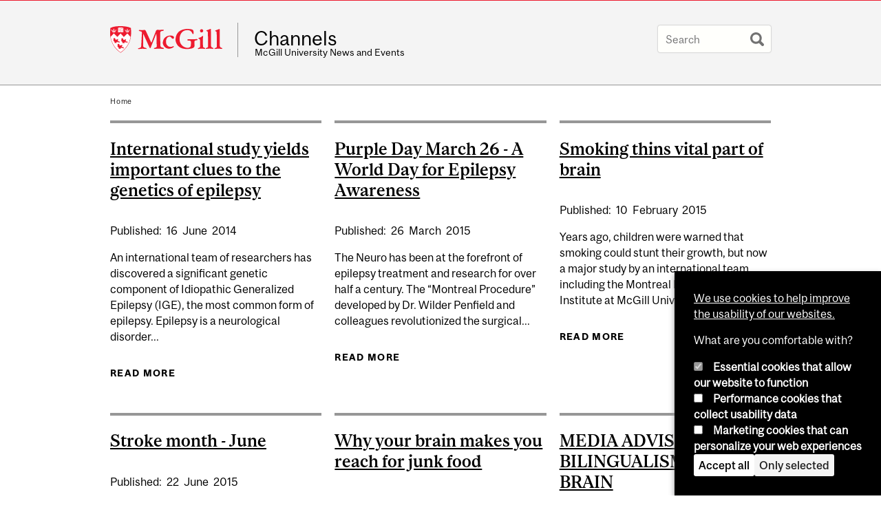

--- FILE ---
content_type: text/css
request_url: https://www.mcgill.ca/channels/files/channels/css/css_YJwRHstzPC7m1o_KWSPkd4CKJiMWBdxkaOTk-QhUstM.css
body_size: 29276
content:
#colorbox,#cboxOverlay,#cboxWrapper{position:absolute;top:0;left:0;z-index:9999;overflow:hidden;}#cboxOverlay{position:fixed;width:100%;height:100%;}#cboxMiddleLeft,#cboxBottomLeft{clear:left;}#cboxContent{position:relative;}#cboxLoadedContent{overflow:auto;-webkit-overflow-scrolling:touch;}#cboxTitle{margin:0;}#cboxLoadingOverlay,#cboxLoadingGraphic{position:absolute;top:0;left:0;width:100%;height:100%;}#cboxPrevious,#cboxNext,#cboxClose,#cboxSlideshow{border:0;padding:0;margin:0;overflow:visible;width:auto;background:none;cursor:pointer;}#cboxPrevious:active,#cboxNext:active,#cboxClose:active,#cboxSlideshow:active{outline:0;}.cboxPhoto{float:left;margin:auto;border:0;display:block;max-width:100%;max-height:100%;}.cboxIframe{width:100%;height:100%;display:block;border:0;}#colorbox,#cboxContent,#cboxLoadedContent{-moz-box-sizing:content-box;-webkit-box-sizing:content-box;box-sizing:content-box;}#cboxOverlay{background:#000;}#colorbox{outline:0;}#cboxWrapper{background:#fff;-moz-border-radius:5px;-webkit-border-radius:5px;border-radius:5px;}#cboxTopLeft{width:15px;height:15px;}#cboxTopCenter{height:15px;}#cboxTopRight{width:15px;height:15px;}#cboxBottomLeft{width:15px;height:10px;}#cboxBottomCenter{height:10px;}#cboxBottomRight{width:15px;height:10px;}#cboxMiddleLeft{width:15px;}#cboxMiddleRight{width:15px;}#cboxContent{background:#fff;overflow:hidden;}#cboxError{padding:50px;border:1px solid #ccc;}#cboxLoadedContent{margin-bottom:28px;}#cboxTitle{position:absolute;background:rgba(255,255,255,0.7);bottom:28px;left:0;color:#535353;width:100%;padding:4px 6px;-moz-box-sizing:border-box;-webkit-box-sizing:border-box;box-sizing:border-box;}#cboxCurrent{position:absolute;bottom:4px;left:60px;color:#949494;}.cboxSlideshow_on #cboxSlideshow{position:absolute;bottom:0px;right:30px;background:url(/channels/sites/all/modules/contrib/colorbox/styles/default/images/controls.png) no-repeat -75px -50px;width:25px;height:25px;text-indent:-9999px;}.cboxSlideshow_on #cboxSlideshow:hover{background-position:-101px -50px;}.cboxSlideshow_off #cboxSlideshow{position:absolute;bottom:0px;right:30px;background:url(/channels/sites/all/modules/contrib/colorbox/styles/default/images/controls.png) no-repeat -25px -50px;width:25px;height:25px;text-indent:-9999px;}.cboxSlideshow_off #cboxSlideshow:hover{background-position:-49px -50px;}#cboxPrevious{position:absolute;bottom:0;left:0;background:url(/channels/sites/all/modules/contrib/colorbox/styles/default/images/controls.png) no-repeat -75px 0px;width:25px;height:25px;text-indent:-9999px;}#cboxPrevious:hover{background-position:-75px -25px;}#cboxNext{position:absolute;bottom:0;left:27px;background:url(/channels/sites/all/modules/contrib/colorbox/styles/default/images/controls.png) no-repeat -50px 0px;width:25px;height:25px;text-indent:-9999px;}#cboxNext:hover{background-position:-50px -25px;}#cboxLoadingOverlay{background:#fff;}#cboxLoadingGraphic{background:url(/channels/sites/all/modules/contrib/colorbox/styles/default/images/loading_animation.gif) no-repeat center center;}#cboxClose{position:absolute;bottom:0;right:0;background:url(/channels/sites/all/modules/contrib/colorbox/styles/default/images/controls.png) no-repeat -25px 0px;width:25px;height:25px;text-indent:-9999px;}#cboxClose:hover{background-position:-25px -25px;}
.ctools-locked{color:red;border:1px solid red;padding:1em;}.ctools-owns-lock{background:#FFFFDD none repeat scroll 0 0;border:1px solid #F0C020;padding:1em;}a.ctools-ajaxing,input.ctools-ajaxing,button.ctools-ajaxing,select.ctools-ajaxing{padding-right:18px !important;background:url(/channels/sites/all/modules/contrib/ctools/images/status-active.gif) right center no-repeat;}div.ctools-ajaxing{float:left;width:18px;background:url(/channels/sites/all/modules/contrib/ctools/images/status-active.gif) center center no-repeat;}
.block.block-aggregator ul{margin-left:0;}.block.block-aggregator li{list-style:none;margin:1em 0;font-size:.95em;line-height:1.25em;}.block.block-aggregator li a:link,.block.block-aggregator li a:visited{text-decoration:none;}
#restricted-files{clear:both;}.field-name-field-image-restricted .field-items a{margin:0 10px 10px 0;float:left;}
.brdr-bttm{border-bottom:1px solid #6f766f;}.contain{width:100%;position:relative;float:left;max-width:960px;}.wrppr.edge{margin:20px 0;width:100%;max-width:960px;float:left;}.wrppr{margin:20px;width:100%;max-width:900px;float:left;}.bug{border-bottom:2px solid red;}.state-hide{display:none;visibility:hidden;}html.js .search-google-appliance-search-form.mcgill-search-form input.form-autocomplete,form.mcgill-search-form input[type=text]{color:#999898;text-shadow:1px 1px 0 #fff;font-size:1.25em;margin:0px;padding:.65em;padding-right:40px;border:1px outset transparent;background-color:#fffffc;-moz-border-radius:3px;border-radius:3px;-webkit-transition:all ease-in-out .3s;-moz-transition:all ease-in-out .3s;transition:all ease-in-out .3s;width:11em;}html.js .search-google-appliance-search-form.mcgill-search-form input.form-autocomplete:focus,form.mcgill-search-form input[type=text]:focus{background:#fffffc;width:14em;padding:.65em;padding-right:40px;}@media only screen and (max-width:680px){.mcgill-search-form input[type=text]{width:100%;max-width:200px;}.page-search .block .content,.page-search #content-inner{padding:0;}}.mcgill-search-form > div{position:relative;display:inline-block;}.mcgill-search-form > div:hover input[type='submit']{border-radius:0;background:transparent url(/channels/sites/all/modules/mcgill/mcgill_search/images/black-search.svg) no-repeat center 0.65em;}.page-search #container .mcgill-search-form input[type=text]{margin:0 0 1em 0;width:460px;padding:.5em;line-height:1.125em;}.page-search #container #block-search-api-page-local-search{padding:0 0 10px 0;}form.mcgill-search-form input.form-autocomplete,form#google-appliance-block-form input.form-autocomplete{background-image:none;box-shadow:none;border-radius:2px;border:1px solid #eceff1;border-top:1px solid #d5d7d9;}#autocomplete{font-family:"McgillSans-Regular","Helvetica Neue-Medium","Helvetica Neue Medium","Helvetica Neue",Helvetica,Arial,sans-serif;padding:0;border:1px solid #ccc;border-radius:2px;-webkit-font-smoothing:auto;font-size:18px;}#autocomplete ul li{text-align:left;padding:6px 8px;margin:0;}#autocomplete ul li.selected{background:#eff2ee;color:#0c0c0c;}#autocomplete span.autocomplete-suggestion-suffix{color:#6f6f6f;}#search-api-page-search-form .form-type-textfield label,.search-google-appliance-search-form .form-type-textfield label{display:none;}#search-api-page-search-form .form-item,.search-google-appliance-search-form{width:400px;display:inline;padding:0;}.page-search #top-content,.page-search #tabs{padding:0;margin:0;}.page-search #content-inner .search-results{margin:0;}#content-inner .search-results h2{padding:0;}#content-inner .search-results .field{margin:0 0 .25em 0;}#content-inner .search-results .field-items{margin:0;}.search-results li{margin:1em 0;}.page-search #content .content p{margin:0;}#content .content p.search-performance{margin:1em 0;padding:7px;font-size:.95em;border:1px solid #ddd;background-color:#f6f6f2;border-color:#eee;border-radius:6px;}#search #searchquery,#search #edit-search-theme-form-1,.page-search #search .form-text{color:#999898;text-shadow:1px 1px 0 #fff;font-size:20px;margin:0px;padding:8px;border:1px outset transparent;background-color:#fdf8eb;border-radius:3px;box-shadow:0 1px 4px rbga 0,0,0,0.5;width:417px;}#block-search-api-page-local-search,.block.block-google-appliance{padding:0;}@media screen and (max-width:680px){.page-search #sidebar-column{display:none;}}.page-search .inner-container{float:left;}.page-search #home-link{display:none;}.page-search #container{margin:4em auto 4em auto;position:relative;}.page-search h1{padding:0;margin:0;}.search-results h2.title{margin:1em 0;}.page-search #search #edit-search-theme-form-1{width:480px;}.page-search ul.primary li a{line-height:2.125em;padding:.5em 1em;background:#c5c5c5;color:#333;}.page-search #tabs .tabs{padding:0;}.page-search #tabs{width:100%;clear:both;}.page-search #top-page{position:relative;}.page-search #mcgill-logo a{left:0;}.page-search ul.primary li a{border-color:transparent;padding:.65em .75em;margin:0 1em 0 0;line-height:2.25em;font-size:16px;background:#eee;}.page-search ul.primary li a:hover{background:lightgray;}.page-search ul.primary li.active a{border-color:#d50000;color:#333;padding:.65em .5em;background:transparent;border-width:0 0 5px 0;}ul.google-appliance-keymatches li{list-style:none;margin:0 .5em 0 .5em;}dl.search-results.google-appliance-results{margin:0;padding:0;}#content ol.keymatch-results{margin:0;}#content ol.keymatch-results li{font-size:1.35em;background:transparent;padding:5px;border-radius:0;border:0;margin:0;}#content ol.keymatch-results li:hover{background:#fafafa;}#content ol.keymatch-results li .google-appliance-info{font-size:.75em;}.page-search .box{border:0;padding:0;}.page-search .url{font-size:.85em;display:block;}.page-search dt.title{font-size:1.125em;font-weight:bold;margin:1.5em 0 0 0;}.page-search .search-results dd{margin:0;}.page-search .field-type-addressfield .field-label{margin:0;}.page-search .field-type-addressfield .field-item div{display:inline;}.page-search div.addressfield-container-inline:after{display:inline;}.page-search #search input[type="submit"].form-submit{background:transparent url(/channels/sites/all/modules/mcgill/mcgill_search/images/black-search.png) no-repeat center center;width:40px;height:35px;padding:6px;text-indent:-9000px;position:relative;right:0;top:auto;bottom:auto;margin:0;transition:all ease-in-out .3s;}.spelling-suggestions label{display:inline;}.spelling-suggestions .form-item{padding:0;}#content-inner ul.google-appliance-keymatches{padding:7px;}#content-inner ul.google-appliance-keymatches{padding:1em;margin:1em 0 0 0;}.offscreen{border:0;clip:rect(0 0 0 0);height:1px;margin:-1px;overflow:hidden;padding:0;position:absolute;width:1px;outline:0;}@media only screen and (max-width:680px){#edit-search-theme-form-1{width:70%;}.page-search div#search-switcher{width:30%;left:auto;}.page-search div.middlesearchswitcher a.trigger{float:none;text-align:center;}#searchquery{width:70%;}.page-search h1{float:none;}.page-search #search #edit-search-theme-form-1{width:70%;}ul.primary{border:0;}}.mcgill-search-form input[type='submit']{position:absolute;margin:0;top:0;right:0;padding:4px;width:40px;background:transparent url(/channels/sites/all/modules/mcgill/mcgill_search/images/gray-search.png) no-repeat center 0.65em;line-height:2.125em;text-indent:-9000px;box-shadow:none;transition:all ease-in-out .3s;}#container .mcgill-search-form input[type='submit']{line-height:1.75em;}.mcgill-search-form input[type='submit']:hover{background:transparent url(/channels/sites/all/modules/mcgill/mcgill_search/images/gray-search.png) no-repeat center 0.65em;}.svg .mcgill-search-form input[type='submit']{background:transparent url(/channels/sites/all/modules/mcgill/mcgill_search/images/gray-search.svg) no-repeat center 0.65em;}.svg .mcgill-search-form input[type='submit']:hover{background:transparent url(/channels/sites/all/modules/mcgill/mcgill_search/images/black-search.svg) no-repeat center 0.65em;}@media only screen and (max-device-width:800px) and (min-device-width:681px) and (orientation:portrait){.page-search #search #edit-search-theme-form-1,#edit-search-theme-form-1,.page-search #search .form-text{width:auto;}}.page-search .search-snippet-info{padding-left:0;}.page-search .search-snippet-info .search-info{transition:opacity 0.15s;opacity:0.5;}.page-search .search-result:hover .search-info{opacity:0.9;}.page-search .search-result{transition:all 0.1s;margin-left:-5px;padding-left:5px;padding-right:10px;margin-right:-5px;margin-bottom:20px;}.page-search .search-info a{color:inherit;text-decoration:none;}.page-search .search-result:hover{background:#fafafa;}
:root{--channels-color-gray:#979799;--channels-color-gray--lightest:#f4f4f4;--channels-color-black:#000;--channels-color-white:#fff;--channels-color-red:#ed1b2f;--channels-sans-bold:McGillSans-Bold,Helvetica,Helvetica Neue,Arial,sans-serif;--channels-serif-medium:McGillSerif-Medium,Helvetica,Helvetica Neue,Arial,serif;--channels-serif-regular:McGillSerif-regular,Helvetica,Helvetica Neue,Arial,serif;--channels-space-unit:1em;--channels-space-large:calc(var(--channels-space-unit)*2);--channels-gap:1em;--channels-icon--calendar:url('data:image/svg+xml;utf8,<svg fill="black" xmlns="http://www.w3.org/2000/svg" class="ionicon" width="24" height="24" viewBox="0 0 512 512"><path d="M480 128a64 64 0 0 0-64-64h-16V48.45c0-8.61-6.62-16-15.23-16.43A16 16 0 0 0 368 48v16H144V48.45c0-8.61-6.62-16-15.23-16.43A16 16 0 0 0 112 48v16H96a64 64 0 0 0-64 64v12a4 4 0 0 0 4 4h440a4 4 0 0 0 4-4zM32 416a64 64 0 0 0 64 64h320a64 64 0 0 0 64-64V179a3 3 0 0 0-3-3H35a3 3 0 0 0-3 3zm344-208a24 24 0 1 1-24 24 24 24 0 0 1 24-24zm0 80a24 24 0 1 1-24 24 24 24 0 0 1 24-24zm-80-80a24 24 0 1 1-24 24 24 24 0 0 1 24-24zm0 80a24 24 0 1 1-24 24 24 24 0 0 1 24-24zm0 80a24 24 0 1 1-24 24 24 24 0 0 1 24-24zm-80-80a24 24 0 1 1-24 24 24 24 0 0 1 24-24zm0 80a24 24 0 1 1-24 24 24 24 0 0 1 24-24zm-80-80a24 24 0 1 1-24 24 24 24 0 0 1 24-24zm0 80a24 24 0 1 1-24 24 24 24 0 0 1 24-24z"/></svg>');--channels-icon--location:url('data:image/svg+xml;utf8,<svg fill="black" xmlns="http://www.w3.org/2000/svg" class="ionicon" width="24" height="24" viewBox="0 0 512 512"><circle cx="256" cy="192" r="32"/><path d="M256 32c-88.22 0-160 68.65-160 153 0 40.17 18.31 93.59 54.42 158.78 29 52.34 62.55 99.67 80 123.22a31.75 31.75 0 0 0 51.22 0c17.42-23.55 51-70.88 80-123.22C397.69 278.61 416 225.19 416 185c0-84.35-71.78-153-160-153zm0 224a64 64 0 1 1 64-64 64.07 64.07 0 0 1-64 64z"/></svg>');--channels-icon--credit:url('data:image/svg+xml;utf8,<svg fill="black" xmlns="http://www.w3.org/2000/svg" class="ionicon" width="24" height="24" viewBox="0 0 512 512"><path d="M32 376a56 56 0 0 0 56 56h336a56 56 0 0 0 56-56V222H32zm66-76a30 30 0 0 1 30-30h48a30 30 0 0 1 30 30v20a30 30 0 0 1-30 30h-48a30 30 0 0 1-30-30zM424 80H88a56 56 0 0 0-56 56v26h448v-26a56 56 0 0 0-56-56z"/></svg>');}.channels_header{display:grid;gap:var(--channels-gap);margin-bottom:var(--channels-space-unit);}.channels_details{display:grid;gap:var(--channels-gap);border-width:1px 0;border-style:solid;border-color:var(--channels-color-gray);padding:var(--channels-space-unit) 0;}.channels_details a:link:is(.service-links-ical){padding:.5em 1.125em;border:2px solid black;border-radius:4px;color:var(--channels-color-black);}.channels_details a:hover:is(.service-links-ical){background:var(--channels-color-black);color:var(--channels-color-white)  !important;}.channels_details .service-links-ical i.fa{display:none;}.channel-item .service-links a:where(:link,:visited) i{color:var(--channels-color-black);}.channel-item .service-links a:hover i{color:var(--channels-color-red);}.channels_details .links{display:flex;align-items:center;gap:var(--channels-gap);}.channels_details .service-links-twitter-widget{display:flex !important;}.channels_details :where(.field-label,.field-items){margin:0 !important;}:where(.channels_date,.channels_location,.channels_price)::before{display:grid;align-items:center;}.channels_date::before{content:var(--channels-icon--calendar);}.channels_date span:where(.weekday,.month,.day,.year){font-weight:bold;}:where(.channels_location,.channels_date,.channels_price){display:flex;align-items:center;gap:var(--channels-gap);}.channels_location::before{content:var(--channels-icon--location);margin:var(--channels-space-unit) 0;}.channels_price::before{content:var(--channels-icon--credit);}.channels_dek{font-family:var(--channels-serif-regular);font-size:var(--h3);}.channels_dek .field-items{margin-top:0 !important;}.channels_content-pub{display:flex;align-items:center;justify-content:space-between;}.channels_content-pub :where(.multi-date > span){color:var(--channels-color-gray) !important;}.channels_content-pub .custom-multi-date span:not(.label){text-transform:unset !important;}.channels_content-area{display:grid;grid-template-columns:minmax(2rem,1fr) minmax(auto,65ch) minmax(2rem,1fr);}.channels_image-collection{grid-column:1 / 4;justify-self:center;width:100%;max-width:100ch;margin-bottom:var(--channels-space-unit);}:where(.channels_content-body,.channels_contact-container,.channels_related-content){grid-column:2;}.channels_contact-container{margin-top:var(--channels-space-large);}.channels_contact-info{display:grid;justify-items:start;align-content:flex-start;}.channels_contact-info .field-label-inline{width:100%;}.channels_image-collection img{max-width:100%;width:100%;height:auto;}.channels_image-list .field-items{display:flex;gap:var(--channels-gap);}.channels_bio-container{display:grid;background:var(--channels-color-gray--lightest);gap:var(--channels-gap);}.channels_bio-container :is(.channels_bio-profile,.field-name-field-bio) .field-items{margin:0;}.channels_bio-profile{padding:var(--bio-padding,var(--channels-space-unit)) var(--bio-padding,var(--channels-space-unit)) 0 var(--bio-padding,var(--channels-space-unit));}.channels_bio-profile img{width:100%;}.channels_bio-description{padding:var(--channels-space-unit);display:flex;flex-flow:column;align-self:center;}.channels_related-content{gap:var(--channels-gap);}:where(.channels_meta,.channels_source){font-size:var(--channels-text-smallest,14px);}.field-name-field-category{margin:0;}.field-name-field-category .links li{margin-left:0;}.dark-background{background:var(--channels-color-black);color:var(--channels-color-white);}.dark-background a:is(:link,:visited,:focus){color:var(--channels-color-white);}.dark-background .field-label{color:var(--channels-color-white);}.channels_related,.notched{--notchSize:20px;clip-path:polygon(0 0,calc(100% - var(--notchSize)) 0%,100% var(--notchSize),100% 100%,var(--notchSize) 100%,0% calc(100% - var(--notchSize)));padding:var(--channels-space-large)
      var(--channels-space-unit)
      var(--channels-space-large)
      var(--channels-space-large);margin:var(--channels-space-large) 0;}.channels_related label{font-size:var(--h4,14px);font-family:var(--channels-serif-medium);font-weight:unset;}.channels_related .field-name-field-link .field-items{margin-top:0 !important;}.field-name-field-tags .field-items{display:flex;gap:var(--channels-gap);flex-wrap:wrap;}.node__type{text-transform:uppercase;color:var(--channels-color-gray);}.marketing-title{font-family:var(--channels-sans-bold);text-align:left;}@media (min-width:768px){.channels_header{grid-template-columns:2fr 1fr;}.channels_bio-container{grid-template-columns:auto 4fr;}.channels_source{display:flex;justify-content:space-between;}.channels_contact-container{display:flex;gap:calc(var(--channels-space-large) + var(--channels-space-unit));}.channels_bio-profile{--bio-padding:0;}.channels_bio-profile img{width:auto;}:where(.field-name-field-tags,.field-name-field-category,.field-name-field-channels-attach),.channels_contact-info .field-label-inline{display:grid;float:none !important;grid-template-columns:minmax(100px,140px) 1fr;align-items:flex-end;}}
.brdr-bttm{border-bottom:1px solid #6f766f;}.contain{width:100%;position:relative;float:left;max-width:960px;}.wrppr.edge{margin:20px 0;width:100%;max-width:960px;float:left;}.wrppr{margin:20px;width:100%;max-width:900px;float:left;}.bug{border-bottom:2px solid red;}.service-links .screen-reader-text,.state-hide{display:none;visibility:hidden;}.service-links{padding:0;margin:.5em 0;}.block .service-links ul.links{margin:0;padding:0;}.block .service-links ul.links li{display:inline-block;margin:0 .5em 0 0;vertical-align:top;}.service-links{font-family:"McgillSans-Regular","Helvetica Neue-Medium","Helvetica Neue Medium","Helvetica Neue",Helvetica,Arial,sans-serif;font-size:.9em;}.service-links a:link,.service-links a:visited{text-decoration:none !important;color:#6f766f;}.service-links a:link:hover,.service-links a:visited:hover{color:#444844;}.service-links .service-links-facebook i{display:inline-block;}.service-links .service-links-facebook i:before{content:"\f09a";}.service-links .service-links-twitter i{display:inline-block;}.service-links .service-links-twitter i:before{content:"\f099";}.service-links .service-links-google-plus i{display:inline-block;}.service-links .service-links-google-plus i:before{content:"\f0d5";}.service-links .service-links-linkedin i{display:inline-block;}.service-links .service-links-linkedin i:before{content:"\f0e1";}.service-links .service-links-forward i{display:inline-block;}.service-links .service-links-forward i:before{content:"\f064";}.service-links .service-links-ical{display:inline-block;}.service-links .service-links-ical i:before{content:"\f073";}.service-links .service-links-ical a:link,.service-links .service-links-ical a:visited{text-decoration:none;}.service-links .service-links-ical span.screen-reader-text{display:inline-block;visibility:visible;}
.base_hide{display:block;height:0;overflow:hidden;}#content-inner ul.simple{margin-left:0;}ul.simple li{list-style:none;margin:0;}.ecalendar th a:link,.ecalendar th a:visited,.ecalendar th a.active{text-decoration:underline;}.not-front .ecalendar h1,.not-front .ecalendar h2{padding:.25em 0;}.object_shortcourse .disclaimer,.object_mediumcourse .disclaimer,.ecalendar .disclaimer{background:#F5F5F5 url(/channels/sites/all/modules/mcgill/courses/bookcase.png) 4px center no-repeat;padding:0 0 0 28px;border-radius:4px;margin:2em 0;font-style:italic;cursor:pointer;}.object_longcourse,.object_mediumcourse{clear:both;}.course_number,.course_header{font-weight:bold;}div.course_number{font-size:2em;}span.not-available{color:#989B95;}div.course_credits,span.course_credits{padding:.25em .5em;font-size:.85em;-moz-border-radius:4px;-webkit-border-radius:4px;border-radius:4px;background:#FCFAC8;font-weight:bold;}#content-inner .object_longcourse ul.course_specifics,#content-inner ul.course_specifics ul{margin-left:0;}.object_longcourse ul.course_specifics li{float:left;margin-right:20px;background:#EDEDED;background:rgba(0,0,0,0.1);padding:20px;}.object_longcourse .course_credits{float:right;}.object_longcourse ul.course_notes{border-color:#85878C;border-style:solid;border-width:1px 0;font-style:italic;list-style-image:none;list-style-position:outside;list-style-type:none;margin:0;padding:3px 0;}.object_longcourse ul.course_notes li{margin:3px 0;padding:0;}.object_longcourse p.course_description{margin:3px 0;}.object_longcourse ul.course_symbols{list-style-image:none;list-style-position:outside;list-style-type:none;margin:0;}.object_longcourse ul.course_symbols li{display:inline;padding-left:12px;}.object_longcourse ul.course_symbols li.limt{-moz-background-clip:border;-moz-background-inline-policy:continuous;-moz-background-origin:padding;background:transparent url(/channels/sites/all/modules/mcgill/courses/sym30.gif) no-repeat scroll 0 -3px;}.object_longcourse ul.course_symbols li.alty{-moz-background-clip:border;-moz-background-inline-policy:continuous;-moz-background-origin:padding;background:transparent url(/channels/sites/all/modules/mcgill/courses/sym40.gif) no-repeat scroll 0 -3px;}.object_longcourse ul.course_symbols li.conc{-moz-background-clip:border;-moz-background-inline-policy:continuous;-moz-background-origin:padding;background:transparent url(/channels/sites/all/modules/mcgill/courses/sym50.gif) no-repeat scroll 0 -3px;}.object_longcourse ul.course_symbols li.prmt{-moz-background-clip:border;-moz-background-inline-policy:continuous;-moz-background-origin:padding;background:transparent url(/channels/sites/all/modules/mcgill/courses/sym60.gif) no-repeat scroll 0 -3px;}.object_longcourse ul.course_symbols li.bed3{-moz-background-clip:border;-moz-background-inline-policy:continuous;-moz-background-origin:padding;background:transparent url(/channels/sites/all/modules/mcgill/courses/sym70.gif) no-repeat scroll 0 -3px;}.object_longcourse ul.course_symbols li.nael{-moz-background-clip:border;-moz-background-inline-policy:continuous;-moz-background-origin:padding;background:transparent url(/channels/sites/all/modules/mcgill/courses/sym80.gif) no-repeat scroll 0 -3px;}.object_longcourse ul.course_symbols li.diet{-moz-background-clip:border;-moz-background-inline-policy:continuous;-moz-background-origin:padding;}.object_longcourse ul.course_symbols li.ecom{-moz-background-clip:border;-moz-background-inline-policy:continuous;-moz-background-origin:padding;}.object_longcourse ul.course_specifics{list-style-image:none;list-style-position:outside;list-style-type:none;margin:0;padding-top:7px;}.object_longcourse ul.course_specifics img{float:left;margin:0;padding:0 3px 0 0;}.object_longcourse ul.course_specifics ul{border-top:1px solid #999999;list-style-position:outside;list-style-type:none;margin:0;}.object_longcourse ul.course_specifics li.course_faculty{float:left;margin-right:0;}.object_longcourse ul.course_specifics li li{font-size:.85em;padding:0 0 0 20px;float:none;}.object_longcourse ul.course_specifics li li.summer{background:transparent url(/channels/sites/all/modules/mcgill/courses/summer.gif) no-repeat scroll 0 0;}.object_longcourse ul.course_specifics li li.fall{background:transparent url(/channels/sites/all/modules/mcgill/courses/fall.gif) no-repeat scroll 0 0;}.object_longcourse ul.course_specifics li li.winter{background:transparent url(/channels/sites/all/modules/mcgill/courses/winter.gif) no-repeat scroll 0 0;}.object_mediumcourse{margin-bottom:.25em;position:relative;clear:both;}li .object_mediumcourse{margin-bottom:0;}.object_mediumcourse li{margin:1em 0;}.reveal{background:#FCFAC8;padding:15px;position:absolute;bottom:-130px;left:0px;-moz-border-radius:4px;-webkit-border-radius:4px;border-radius:4px;-webkit-box-shadow:1px 1px 3px rgba(0,0,0,0.5);z-index:100;-webkit-transition:all ease-in 3s;}.toptip{background:url(/channels/sites/all/modules/mcgill/courses/tiptop.png) no-repeat;height:20px;width:33px;position:absolute;top:-15px;left:10px;}.object_mediumcourse ul.course_terms{display:block;margin-left:0;clear:both;padding:16px 20px 20px 20px;display:none;}.object_mediumcourse ul.course_terms li{padding:0 0 0 20px;margin:0;list-style:none;}.object_mediumcourse ul.course_terms div{font-weight:bold;}.object_mediumcourse .course_number,.object_mediumcourse .course_credits{margin-right:0.4em;}.object_mediumcourse .course_terms .summer{background:transparent url(/channels/sites/all/modules/mcgill/courses/summer.gif) no-repeat scroll 0 0;}.object_mediumcourse .course_terms .winter{background:transparent url(/channels/sites/all/modules/mcgill/courses/winter.gif) no-repeat scroll 0 0;}.object_mediumcourse .course_terms .fall{background:transparent url(/channels/sites/all/modules/mcgill/courses/fall.gif) no-repeat scroll 0 0;}.highlight{background:#FEFDEA;}.medium_description ul.course_specifics{list-style-image:none;list-style-position:outside;list-style-type:none;margin:0;padding-top:7px;width:100%;display:inline-block;}.medium_description ul.course_specifics li{float:left;margin-right:20px;background:#EDEDED;background:rgba(0,0,0,0.1);padding:20px;}.medium_description ul.course_specifics img{float:left;margin:0;padding:0 3px 0 0;}.medium_description ul.course_specifics ul{border-top:1px solid #999;list-style-position:outside;list-style-type:none;margin:0;}.medium_description ul.course_specifics li.course_faculty{float:left;margin-right:0;}.medium_description ul.course_specifics li li{font-size:.85em;padding:0 0 0 20px;float:none;}.medium_description ul.course_specifics li li.summer{background:transparent url(/channels/sites/all/modules/mcgill/courses/summer.gif) no-repeat scroll 0 0;}.medium_description ul.course_specifics li li.fall{background:transparent url(/channels/sites/all/modules/mcgill/courses/fall.gif) no-repeat scroll 0 0;}.medium_description ul.course_specifics li li.winter{background:transparent url(/channels/sites/all/modules/mcgill/courses/winter.gif) no-repeat scroll 0 0;}thead th.cellrowborder a:link,thead th.cellrowborder a:visited,thead th.cellrowborder a.active{text-decoration:none;line-height:180%;}thead th.cellrowborder a:hover{text-decoration:underline;}.revision{background:#E6F6FD;}.revision .post-date{font-size:.8em;}
#sliding-popup{z-index:99999;text-align:center;}.sliding-popup-bottom{position:fixed;}.sliding-popup-top{position:relative;}#sliding-popup .popup-content{margin:0 auto;max-width:80%;display:inline-block;text-align:left;width:100%;}#sliding-popup .popup-content #popup-buttons{float:right;max-width:40%;}#sliding-popup button{cursor:pointer;}#sliding-popup .popup-content #popup-text{float:left;max-width:60%;}.eu-cookie-withdraw-tab{cursor:pointer;}.eu-cookie-withdraw-wrapper.sliding-popup-top,.eu-cookie-withdraw-wrapper.sliding-popup-top .eu-cookie-withdraw-banner{transform:scaleY(-1);}.eu-cookie-withdraw-tab{position:absolute;top:0;transform:translate(-50%,-100%);left:50%;}.eu-cookie-withdraw-wrapper.sliding-popup-top .eu-cookie-withdraw-tab{transform:translate(-50%,-100%) scaleY(-1);}@media screen and (max-width:600px){#sliding-popup .popup-content{max-width:95%;}#sliding-popup .popup-content #popup-text{max-width:100%;}#sliding-popup .popup-content #popup-buttons{clear:both;float:none;max-width:100%;}}


--- FILE ---
content_type: text/css
request_url: https://www.mcgill.ca/channels/files/channels/css/css_flFia1jTB8KYNTAtufra6nW_vZvs-uXjEjEN--55N4s.css
body_size: 348453
content:
:root{--border-radus:3px;--space-unit:0.5rem;--mds-spacing-xx-small:calc(0.25 * var(--space-unit));--mds-spacing-x-small:calc(0.5 * var(--space-unit));--mds-spacing-small:calc(0.75 * var(--space-unit));--mds-spacing-medium:calc(1 * var(--space-unit));--mds-spacing-large:calc(1.25 * var(--space-unit));--mds-spacing-x-large:calc(1.75 * var(--space-unit));}@media (min-width:720px){:root{--space-unit:1rem;}}
#sliding-popup,.eu-cookie-withdraw-tab{background:black;color:white;}.eu-cookie-withdraw-tab{border-radius:var(--border-radus) var(--border-radus) 0 0;border-bottom:0;padding:var(--mds-spacing-small) var(--mds-spacing-large);}.sliding-popup-bottom{box-shadow:rgb(151,151,153) 0 4px 8px 0;box-sizing:border-box;padding:var(--mds-spacing-x-large);right:0;}.eu-cookie-compliance-categories label{display:inline;margin-left:var(--mds-spacing-small);}#sliding-popup .popup-content{display:flex;flex-direction:column;gap:var(--mds-spacing-large);margin:0;}#sliding-popup .popup-content a:visited,#sliding-popup .popup-content a:link,#sliding-popup .popup-content a:hover{color:white;text-decoration:underline;}#sliding-popup .popup-content #popup-text,#sliding-popup .popup-content,#popup-buttons{max-width:none !important;}#popup-buttons{display:flex;flex-direction:column;gap:var(--mds-spacing-large);border-top:1px solid white;padding-top:var(--mds-spacing-x-large);width:100%;justify-content:space-between;}#eu-cookie-compliance-categories{display:flex;flex-direction:column;gap:var(--mds-spacing-large);}:where(.eu-cookie-withdraw-banner,.eu-cookie-compliance-banner,.eu-cookie-withdraw-button) button,.eu-cookie-withdraw-button,.eu-cookie-compliance-toggle-withdraw-banner{border:white 2px solid !important;border-radius:var(--border-radus) !important;background:black !important;color:white !important;padding:var(--mds-spacing-x-small) var(--mds-spacing-small);}:where(.eu-cookie-withdraw-banner,.eu-cookie-compliance-banner) button:hover,.eu-cookie-withdraw-button:hover,.eu-cookie-compliance-toggle-withdraw-banner:hover{background-color:white !important;color:black !important;}.eu-cookie-compliance-default-button{background-color:white !important;color:black !important;}.eu-cookie-compliance-default-button:hover{background:black !important;color:white !important;}.eu-cookie-compliance-categories-buttons{display:flex;gap:var(--mds-spacing-large);}.eu-cookie-withdraw-button,.eu-cookie-compliance-toggle-withdraw-banner{padding:8px;font-size:14px;font-family:McGillSans-Regular,Arial,sans-serif;}#popup-buttons,.eu-cookie-compliance-more-button,.eu-cookie-compliance-hidden,.eu-cookie-withdraw-tab{display:none !important;}@media (min-width:720px){#sliding-popup{width:300px;}}
@font-face{font-family:"McGillSans-Regular";src:url(/channels/sites/all/themes/moriarty/fonts/McGillSans-Regular.eot);src:url(/channels/sites/all/themes/moriarty/fonts/McGillSans-Regular.eot?#iefix) format("embedded-opentype"),url(/channels/sites/all/themes/moriarty/fonts/McGillSans-Regular.woff) format("woff"),url(/channels/sites/all/themes/moriarty/fonts/McGillSans-Regular.ttf) format("truetype");font-weight:normal;font-style:normal;}@font-face{font-family:"McGillSans-Medium";src:url(/channels/sites/all/themes/moriarty/fonts/McGillSans-Medium.eot);src:url(/channels/sites/all/themes/moriarty/fonts/McGillSans-Medium.eot?#iefix) format("embedded-opentype"),url(/channels/sites/all/themes/moriarty/fonts/McGillSans-Medium.woff) format("woff"),url(/channels/sites/all/themes/moriarty/fonts/McGillSans-Medium.ttf) format("truetype");font-weight:normal;font-style:normal;}@font-face{font-family:"McGillSans-Bold";src:url(/channels/sites/all/themes/moriarty/fonts/McGillSans-Bold.eot);src:url(/channels/sites/all/themes/moriarty/fonts/McGillSans-Bold.eot?#iefix) format("embedded-opentype"),url(/channels/sites/all/themes/moriarty/fonts/McGillSans-Bold.woff) format("woff"),url(/channels/sites/all/themes/moriarty/fonts/McGillSans-Bold.ttf) format("truetype");font-weight:normal;font-style:normal;}@font-face{font-family:"McGillSans-Italic";src:url(/channels/sites/all/themes/moriarty/fonts/McGillSans-Italic.eot);src:url(/channels/sites/all/themes/moriarty/fonts/McGillSans-Italic.eot?#iefix) format("embedded-opentype"),url(/channels/sites/all/themes/moriarty/fonts/McGillSans-Italic.woff) format("woff"),url(/channels/sites/all/themes/moriarty/fonts/McGillSans-Italic.ttf) format("truetype");font-weight:normal;font-style:normal;}@font-face{font-family:"McGillSerif-Regular";src:url(/channels/sites/all/themes/moriarty/fonts/McGillSerif-Regular.eot);src:url(/channels/sites/all/themes/moriarty/fonts/McGillSerif-Regular.eot?#iefix) format("embedded-opentype"),url(/channels/sites/all/themes/moriarty/fonts/McGillSerif-Regular.woff) format("woff"),url(/channels/sites/all/themes/moriarty/fonts/McGillSerif-Regular.ttf) format("truetype");font-weight:normal;font-style:normal;}@font-face{font-family:"McGillSerif-Medium";src:url(/channels/sites/all/themes/moriarty/fonts/McGillSerif-Medium.eot);src:url(/channels/sites/all/themes/moriarty/fonts/McGillSerif-Medium.eot?#iefix) format("embedded-opentype"),url(/channels/sites/all/themes/moriarty/fonts/McGillSerif-Medium.woff) format("woff"),url(/channels/sites/all/themes/moriarty/fonts/McGillSerif-Medium.ttf) format("truetype");font-weight:normal;font-style:normal;}@font-face{font-family:"McGillSerif-Bold";src:url(/channels/sites/all/themes/moriarty/fonts/McGillSerif-Bold.eot);src:url(/channels/sites/all/themes/moriarty/fonts/McGillSerif-Bold.eot?#iefix) format("embedded-opentype"),url(/channels/sites/all/themes/moriarty/fonts/McGillSerif-Bold.woff) format("woff"),url(/channels/sites/all/themes/moriarty/fonts/McGillSerif-Bold.ttf) format("truetype");font-weight:normal;font-style:normal;}@font-face{font-family:"McGillSerif-Italic";src:url(/channels/sites/all/themes/moriarty/fonts/McGillSerif-Italic.eot);src:url(/channels/sites/all/themes/moriarty/fonts/McGillSerif-Italic.eot?#iefix) format("embedded-opentype"),url(/channels/sites/all/themes/moriarty/fonts/McGillSerif-Italic.woff) format("woff"),url(/channels/sites/all/themes/moriarty/fonts/McGillSerif-Italic.ttf) format("truetype");font-weight:normal;font-style:normal;}.h2-sans{font-size:1.5em;}@font-face{font-family:"FontAwesome";src:url(/channels/sites/all/themes/moriarty/icons/fontawesome-webfont.eot?v=4.7.0);src:url(/channels/sites/all/themes/moriarty/icons/fontawesome-webfont.eot?#iefix&v=4.7.0) format("embedded-opentype"),url(/channels/sites/all/themes/moriarty/icons/fontawesome-webfont.woff2?v=4.7.0) format("woff2"),url(/channels/sites/all/themes/moriarty/icons/fontawesome-webfont.woff?v=4.7.0) format("woff"),url(/channels/sites/all/themes/moriarty/icons/fontawesome-webfont.ttf?v=4.7.0) format("truetype"),url(/channels/sites/all/themes/moriarty/icons/fontawesome-webfont.svg?v=4.7.0#fontawesomeregular) format("svg");font-weight:normal;font-style:normal;}.fa{display:inline-block;font:normal normal normal 14px/1 FontAwesome;font-size:inherit;text-rendering:auto;-webkit-font-smoothing:antialiased;-moz-osx-font-smoothing:grayscale;}.fa-lg{font-size:1.3333333333em;line-height:0.75em;vertical-align:-15%;}.fa-2x{font-size:2em;}.fa-3x{font-size:3em;}.fa-4x{font-size:4em;}.fa-5x{font-size:5em;}.fa-fw{width:1.2857142857em;text-align:center;}.fa-ul{padding-left:0;margin-left:2.1428571429em;list-style-type:none;}.fa-ul > li{position:relative;}.fa-li{position:absolute;left:-2.1428571429em;width:2.1428571429em;top:0.1428571429em;text-align:center;}.fa-li.fa-lg{left:-1.8571428571em;}.fa-border{padding:0.2em 0.25em 0.15em;border:solid 0.08em #eee;border-radius:0.1em;}.fa-pull-left{float:left;}.fa-pull-right{float:right;}.fa.fa-pull-left{margin-right:0.3em;}.fa.fa-pull-right{margin-left:0.3em;}.pull-right{float:right;}.pull-left{float:left;}.fa.pull-left{margin-right:0.3em;}.fa.pull-right{margin-left:0.3em;}.fa-spin{-webkit-animation:fa-spin 2s infinite linear;animation:fa-spin 2s infinite linear;}.fa-pulse{-webkit-animation:fa-spin 1s infinite steps(8);animation:fa-spin 1s infinite steps(8);}@-webkit-keyframes fa-spin{0%{-webkit-transform:rotate(0deg);transform:rotate(0deg);}100%{-webkit-transform:rotate(359deg);transform:rotate(359deg);}}@keyframes fa-spin{0%{-webkit-transform:rotate(0deg);transform:rotate(0deg);}100%{-webkit-transform:rotate(359deg);transform:rotate(359deg);}}.fa-rotate-90{-ms-filter:"progid:DXImageTransform.Microsoft.BasicImage(rotation=1)";-webkit-transform:rotate(90deg);-ms-transform:rotate(90deg);transform:rotate(90deg);}.fa-rotate-180{-ms-filter:"progid:DXImageTransform.Microsoft.BasicImage(rotation=2)";-webkit-transform:rotate(180deg);-ms-transform:rotate(180deg);transform:rotate(180deg);}.fa-rotate-270{-ms-filter:"progid:DXImageTransform.Microsoft.BasicImage(rotation=3)";-webkit-transform:rotate(270deg);-ms-transform:rotate(270deg);transform:rotate(270deg);}.fa-flip-horizontal{-ms-filter:"progid:DXImageTransform.Microsoft.BasicImage(rotation=0, mirror=1)";-webkit-transform:scale(-1,1);-ms-transform:scale(-1,1);transform:scale(-1,1);}.fa-flip-vertical{-ms-filter:"progid:DXImageTransform.Microsoft.BasicImage(rotation=2, mirror=1)";-webkit-transform:scale(1,-1);-ms-transform:scale(1,-1);transform:scale(1,-1);}:root .fa-rotate-90,:root .fa-rotate-180,:root .fa-rotate-270,:root .fa-flip-horizontal,:root .fa-flip-vertical{filter:none;}.fa-stack{position:relative;display:inline-block;width:2em;height:2em;line-height:2em;vertical-align:middle;}.fa-stack-1x,.fa-stack-2x{position:absolute;left:0;width:100%;text-align:center;}.fa-stack-1x{line-height:inherit;}.fa-stack-2x{font-size:2em;}.fa-inverse{color:#fff;}.fa-glass:before{content:"";}.fa-music:before{content:"";}.fa-search:before{content:"";}.fa-envelope-o:before{content:"";}.fa-heart:before{content:"";}.fa-star:before{content:"";}.fa-star-o:before{content:"";}.fa-user:before{content:"";}.fa-film:before{content:"";}.fa-th-large:before{content:"";}.fa-th:before{content:"";}.fa-th-list:before{content:"";}.fa-check:before{content:"";}.fa-remove:before,.fa-close:before,.fa-times:before{content:"";}.fa-search-plus:before{content:"";}.fa-search-minus:before{content:"";}.fa-power-off:before{content:"";}.fa-signal:before{content:"";}.fa-gear:before,.fa-cog:before{content:"";}.fa-trash-o:before{content:"";}.fa-home:before{content:"";}.fa-file-o:before{content:"";}.fa-clock-o:before{content:"";}.fa-road:before{content:"";}.fa-download:before{content:"";}.fa-arrow-circle-o-down:before{content:"";}.fa-arrow-circle-o-up:before{content:"";}.fa-inbox:before{content:"";}.fa-play-circle-o:before{content:"";}.fa-rotate-right:before,.fa-repeat:before{content:"";}.fa-refresh:before{content:"";}.fa-list-alt:before{content:"";}.fa-lock:before{content:"";}.fa-flag:before{content:"";}.fa-headphones:before{content:"";}.fa-volume-off:before{content:"";}.fa-volume-down:before{content:"";}.fa-volume-up:before{content:"";}.fa-qrcode:before{content:"";}.fa-barcode:before{content:"";}.fa-tag:before{content:"";}.fa-tags:before{content:"";}.fa-book:before{content:"";}.fa-bookmark:before{content:"";}.fa-print:before{content:"";}.fa-camera:before{content:"";}.fa-font:before{content:"";}.fa-bold:before{content:"";}.fa-italic:before{content:"";}.fa-text-height:before{content:"";}.fa-text-width:before{content:"";}.fa-align-left:before{content:"";}.fa-align-center:before{content:"";}.fa-align-right:before{content:"";}.fa-align-justify:before{content:"";}.fa-list:before{content:"";}.fa-dedent:before,.fa-outdent:before{content:"";}.fa-indent:before{content:"";}.fa-video-camera:before{content:"";}.fa-photo:before,.fa-image:before,.fa-picture-o:before{content:"";}.fa-pencil:before{content:"";}.fa-map-marker:before{content:"";}.fa-adjust:before{content:"";}.fa-tint:before{content:"";}.fa-edit:before,.fa-pencil-square-o:before{content:"";}.fa-share-square-o:before{content:"";}.fa-check-square-o:before{content:"";}.fa-arrows:before{content:"";}.fa-step-backward:before{content:"";}.fa-fast-backward:before{content:"";}.fa-backward:before{content:"";}.fa-play:before{content:"";}.fa-pause:before{content:"";}.fa-stop:before{content:"";}.fa-forward:before{content:"";}.fa-fast-forward:before{content:"";}.fa-step-forward:before{content:"";}.fa-eject:before{content:"";}.fa-chevron-left:before{content:"";}.fa-chevron-right:before{content:"";}.fa-plus-circle:before{content:"";}.fa-minus-circle:before{content:"";}.fa-times-circle:before{content:"";}.fa-check-circle:before{content:"";}.fa-question-circle:before{content:"";}.fa-info-circle:before{content:"";}.fa-crosshairs:before{content:"";}.fa-times-circle-o:before{content:"";}.fa-check-circle-o:before{content:"";}.fa-ban:before{content:"";}.fa-arrow-left:before{content:"";}.fa-arrow-right:before{content:"";}.fa-arrow-up:before{content:"";}.fa-arrow-down:before{content:"";}.fa-mail-forward:before,.fa-share:before{content:"";}.fa-expand:before{content:"";}.fa-compress:before{content:"";}.fa-plus:before{content:"";}.fa-minus:before{content:"";}.fa-asterisk:before{content:"";}.fa-exclamation-circle:before{content:"";}.fa-gift:before{content:"";}.fa-leaf:before{content:"";}.fa-fire:before{content:"";}.fa-eye:before{content:"";}.fa-eye-slash:before{content:"";}.fa-warning:before,.fa-exclamation-triangle:before{content:"";}.fa-plane:before{content:"";}.fa-calendar:before{content:"";}.fa-random:before{content:"";}.fa-comment:before{content:"";}.fa-magnet:before{content:"";}.fa-chevron-up:before{content:"";}.fa-chevron-down:before{content:"";}.fa-retweet:before{content:"";}.fa-shopping-cart:before{content:"";}.fa-folder:before{content:"";}.fa-folder-open:before{content:"";}.fa-arrows-v:before{content:"";}.fa-arrows-h:before{content:"";}.fa-bar-chart-o:before,.fa-bar-chart:before{content:"";}.fa-twitter-square:before{content:"";}.fa-facebook-square:before{content:"";}.fa-camera-retro:before{content:"";}.fa-key:before{content:"";}.fa-gears:before,.fa-cogs:before{content:"";}.fa-comments:before{content:"";}.fa-thumbs-o-up:before{content:"";}.fa-thumbs-o-down:before{content:"";}.fa-star-half:before{content:"";}.fa-heart-o:before{content:"";}.fa-sign-out:before{content:"";}.fa-linkedin-square:before{content:"";}.fa-thumb-tack:before{content:"";}.fa-external-link:before{content:"";}.fa-sign-in:before{content:"";}.fa-trophy:before{content:"";}.fa-github-square:before{content:"";}.fa-upload:before{content:"";}.fa-lemon-o:before{content:"";}.fa-phone:before{content:"";}.fa-square-o:before{content:"";}.fa-bookmark-o:before{content:"";}.fa-phone-square:before{content:"";}.fa-twitter:before{content:"";}.fa-facebook-f:before,.fa-facebook:before{content:"";}.fa-github:before{content:"";}.fa-unlock:before{content:"";}.fa-credit-card:before{content:"";}.fa-feed:before,.fa-rss:before{content:"";}.fa-hdd-o:before{content:"";}.fa-bullhorn:before{content:"";}.fa-bell:before{content:"";}.fa-certificate:before{content:"";}.fa-hand-o-right:before{content:"";}.fa-hand-o-left:before{content:"";}.fa-hand-o-up:before{content:"";}.fa-hand-o-down:before{content:"";}.fa-arrow-circle-left:before{content:"";}.fa-arrow-circle-right:before{content:"";}.fa-arrow-circle-up:before{content:"";}.fa-arrow-circle-down:before{content:"";}.fa-globe:before{content:"";}.fa-wrench:before{content:"";}.fa-tasks:before{content:"";}.fa-filter:before{content:"";}.fa-briefcase:before{content:"";}.fa-arrows-alt:before{content:"";}.fa-group:before,.fa-users:before{content:"";}.fa-chain:before,.fa-link:before{content:"";}.fa-cloud:before{content:"";}.fa-flask:before{content:"";}.fa-cut:before,.fa-scissors:before{content:"";}.fa-copy:before,.fa-files-o:before{content:"";}.fa-paperclip:before{content:"";}.fa-save:before,.fa-floppy-o:before{content:"";}.fa-square:before{content:"";}.fa-navicon:before,.fa-reorder:before,.fa-bars:before{content:"";}.fa-list-ul:before{content:"";}.fa-list-ol:before{content:"";}.fa-strikethrough:before{content:"";}.fa-underline:before{content:"";}.fa-table:before{content:"";}.fa-magic:before{content:"";}.fa-truck:before{content:"";}.fa-pinterest:before{content:"";}.fa-pinterest-square:before{content:"";}.fa-google-plus-square:before{content:"";}.fa-google-plus:before{content:"";}.fa-money:before{content:"";}.fa-caret-down:before{content:"";}.fa-caret-up:before{content:"";}.fa-caret-left:before{content:"";}.fa-caret-right:before{content:"";}.fa-columns:before{content:"";}.fa-unsorted:before,.fa-sort:before{content:"";}.fa-sort-down:before,.fa-sort-desc:before{content:"";}.fa-sort-up:before,.fa-sort-asc:before{content:"";}.fa-envelope:before{content:"";}.fa-linkedin:before{content:"";}.fa-rotate-left:before,.fa-undo:before{content:"";}.fa-legal:before,.fa-gavel:before{content:"";}.fa-dashboard:before,.fa-tachometer:before{content:"";}.fa-comment-o:before{content:"";}.fa-comments-o:before{content:"";}.fa-flash:before,.fa-bolt:before{content:"";}.fa-sitemap:before{content:"";}.fa-umbrella:before{content:"";}.fa-paste:before,.fa-clipboard:before{content:"";}.fa-lightbulb-o:before{content:"";}.fa-exchange:before{content:"";}.fa-cloud-download:before{content:"";}.fa-cloud-upload:before{content:"";}.fa-user-md:before{content:"";}.fa-stethoscope:before{content:"";}.fa-suitcase:before{content:"";}.fa-bell-o:before{content:"";}.fa-coffee:before{content:"";}.fa-cutlery:before{content:"";}.fa-file-text-o:before{content:"";}.fa-building-o:before{content:"";}.fa-hospital-o:before{content:"";}.fa-ambulance:before{content:"";}.fa-medkit:before{content:"";}.fa-fighter-jet:before{content:"";}.fa-beer:before{content:"";}.fa-h-square:before{content:"";}.fa-plus-square:before{content:"";}.fa-angle-double-left:before{content:"";}.fa-angle-double-right:before{content:"";}.fa-angle-double-up:before{content:"";}.fa-angle-double-down:before{content:"";}.fa-angle-left:before{content:"";}.fa-angle-right:before{content:"";}.fa-angle-up:before{content:"";}.fa-angle-down:before{content:"";}.fa-desktop:before{content:"";}.fa-laptop:before{content:"";}.fa-tablet:before{content:"";}.fa-mobile-phone:before,.fa-mobile:before{content:"";}.fa-circle-o:before{content:"";}.fa-quote-left:before{content:"";}.fa-quote-right:before{content:"";}.fa-spinner:before{content:"";}.fa-circle:before{content:"";}.fa-mail-reply:before,.fa-reply:before{content:"";}.fa-github-alt:before{content:"";}.fa-folder-o:before{content:"";}.fa-folder-open-o:before{content:"";}.fa-smile-o:before{content:"";}.fa-frown-o:before{content:"";}.fa-meh-o:before{content:"";}.fa-gamepad:before{content:"";}.fa-keyboard-o:before{content:"";}.fa-flag-o:before{content:"";}.fa-flag-checkered:before{content:"";}.fa-terminal:before{content:"";}.fa-code:before{content:"";}.fa-mail-reply-all:before,.fa-reply-all:before{content:"";}.fa-star-half-empty:before,.fa-star-half-full:before,.fa-star-half-o:before{content:"";}.fa-location-arrow:before{content:"";}.fa-crop:before{content:"";}.fa-code-fork:before{content:"";}.fa-unlink:before,.fa-chain-broken:before{content:"";}.fa-question:before{content:"";}.fa-info:before{content:"";}.fa-exclamation:before{content:"";}.fa-superscript:before{content:"";}.fa-subscript:before{content:"";}.fa-eraser:before{content:"";}.fa-puzzle-piece:before{content:"";}.fa-microphone:before{content:"";}.fa-microphone-slash:before{content:"";}.fa-shield:before{content:"";}.fa-calendar-o:before{content:"";}.fa-fire-extinguisher:before{content:"";}.fa-rocket:before{content:"";}.fa-maxcdn:before{content:"";}.fa-chevron-circle-left:before{content:"";}.fa-chevron-circle-right:before{content:"";}.fa-chevron-circle-up:before{content:"";}.fa-chevron-circle-down:before{content:"";}.fa-html5:before{content:"";}.fa-css3:before{content:"";}.fa-anchor:before{content:"";}.fa-unlock-alt:before{content:"";}.fa-bullseye:before{content:"";}.fa-ellipsis-h:before{content:"";}.fa-ellipsis-v:before{content:"";}.fa-rss-square:before{content:"";}.fa-play-circle:before{content:"";}.fa-ticket:before{content:"";}.fa-minus-square:before{content:"";}.fa-minus-square-o:before{content:"";}.fa-level-up:before{content:"";}.fa-level-down:before{content:"";}.fa-check-square:before{content:"";}.fa-pencil-square:before{content:"";}.fa-external-link-square:before{content:"";}.fa-share-square:before{content:"";}.fa-compass:before{content:"";}.fa-toggle-down:before,.fa-caret-square-o-down:before{content:"";}.fa-toggle-up:before,.fa-caret-square-o-up:before{content:"";}.fa-toggle-right:before,.fa-caret-square-o-right:before{content:"";}.fa-euro:before,.fa-eur:before{content:"";}.fa-gbp:before{content:"";}.fa-dollar:before,.fa-usd:before{content:"";}.fa-rupee:before,.fa-inr:before{content:"";}.fa-cny:before,.fa-rmb:before,.fa-yen:before,.fa-jpy:before{content:"";}.fa-ruble:before,.fa-rouble:before,.fa-rub:before{content:"";}.fa-won:before,.fa-krw:before{content:"";}.fa-bitcoin:before,.fa-btc:before{content:"";}.fa-file:before{content:"";}.fa-file-text:before{content:"";}.fa-sort-alpha-asc:before{content:"";}.fa-sort-alpha-desc:before{content:"";}.fa-sort-amount-asc:before{content:"";}.fa-sort-amount-desc:before{content:"";}.fa-sort-numeric-asc:before{content:"";}.fa-sort-numeric-desc:before{content:"";}.fa-thumbs-up:before{content:"";}.fa-thumbs-down:before{content:"";}.fa-youtube-square:before{content:"";}.fa-youtube:before{content:"";}.fa-xing:before{content:"";}.fa-xing-square:before{content:"";}.fa-youtube-play:before{content:"";}.fa-dropbox:before{content:"";}.fa-stack-overflow:before{content:"";}.fa-instagram:before{content:"";}.fa-flickr:before{content:"";}.fa-adn:before{content:"";}.fa-bitbucket:before{content:"";}.fa-bitbucket-square:before{content:"";}.fa-tumblr:before{content:"";}.fa-tumblr-square:before{content:"";}.fa-long-arrow-down:before{content:"";}.fa-long-arrow-up:before{content:"";}.fa-long-arrow-left:before{content:"";}.fa-long-arrow-right:before{content:"";}.fa-apple:before{content:"";}.fa-windows:before{content:"";}.fa-android:before{content:"";}.fa-linux:before{content:"";}.fa-dribbble:before{content:"";}.fa-skype:before{content:"";}.fa-foursquare:before{content:"";}.fa-trello:before{content:"";}.fa-female:before{content:"";}.fa-male:before{content:"";}.fa-gittip:before,.fa-gratipay:before{content:"";}.fa-sun-o:before{content:"";}.fa-moon-o:before{content:"";}.fa-archive:before{content:"";}.fa-bug:before{content:"";}.fa-vk:before{content:"";}.fa-weibo:before{content:"";}.fa-renren:before{content:"";}.fa-pagelines:before{content:"";}.fa-stack-exchange:before{content:"";}.fa-arrow-circle-o-right:before{content:"";}.fa-arrow-circle-o-left:before{content:"";}.fa-toggle-left:before,.fa-caret-square-o-left:before{content:"";}.fa-dot-circle-o:before{content:"";}.fa-wheelchair:before{content:"";}.fa-vimeo-square:before{content:"";}.fa-turkish-lira:before,.fa-try:before{content:"";}.fa-plus-square-o:before{content:"";}.fa-space-shuttle:before{content:"";}.fa-slack:before{content:"";}.fa-envelope-square:before{content:"";}.fa-wordpress:before{content:"";}.fa-openid:before{content:"";}.fa-institution:before,.fa-bank:before,.fa-university:before{content:"";}.fa-mortar-board:before,.fa-graduation-cap:before{content:"";}.fa-yahoo:before{content:"";}.fa-google:before{content:"";}.fa-reddit:before{content:"";}.fa-reddit-square:before{content:"";}.fa-stumbleupon-circle:before{content:"";}.fa-stumbleupon:before{content:"";}.fa-delicious:before{content:"";}.fa-digg:before{content:"";}.fa-pied-piper-pp:before{content:"";}.fa-pied-piper-alt:before{content:"";}.fa-drupal:before{content:"";}.fa-joomla:before{content:"";}.fa-language:before{content:"";}.fa-fax:before{content:"";}.fa-building:before{content:"";}.fa-child:before{content:"";}.fa-paw:before{content:"";}.fa-spoon:before{content:"";}.fa-cube:before{content:"";}.fa-cubes:before{content:"";}.fa-behance:before{content:"";}.fa-behance-square:before{content:"";}.fa-steam:before{content:"";}.fa-steam-square:before{content:"";}.fa-recycle:before{content:"";}.fa-automobile:before,.fa-car:before{content:"";}.fa-cab:before,.fa-taxi:before{content:"";}.fa-tree:before{content:"";}.fa-spotify:before{content:"";}.fa-deviantart:before{content:"";}.fa-soundcloud:before{content:"";}.fa-database:before{content:"";}.fa-file-pdf-o:before{content:"";}.fa-file-word-o:before{content:"";}.fa-file-excel-o:before{content:"";}.fa-file-powerpoint-o:before{content:"";}.fa-file-photo-o:before,.fa-file-picture-o:before,.fa-file-image-o:before{content:"";}.fa-file-zip-o:before,.fa-file-archive-o:before{content:"";}.fa-file-sound-o:before,.fa-file-audio-o:before{content:"";}.fa-file-movie-o:before,.fa-file-video-o:before{content:"";}.fa-file-code-o:before{content:"";}.fa-vine:before{content:"";}.fa-codepen:before{content:"";}.fa-jsfiddle:before{content:"";}.fa-life-bouy:before,.fa-life-buoy:before,.fa-life-saver:before,.fa-support:before,.fa-life-ring:before{content:"";}.fa-circle-o-notch:before{content:"";}.fa-ra:before,.fa-resistance:before,.fa-rebel:before{content:"";}.fa-ge:before,.fa-empire:before{content:"";}.fa-git-square:before{content:"";}.fa-git:before{content:"";}.fa-y-combinator-square:before,.fa-yc-square:before,.fa-hacker-news:before{content:"";}.fa-tencent-weibo:before{content:"";}.fa-qq:before{content:"";}.fa-wechat:before,.fa-weixin:before{content:"";}.fa-send:before,.fa-paper-plane:before{content:"";}.fa-send-o:before,.fa-paper-plane-o:before{content:"";}.fa-history:before{content:"";}.fa-circle-thin:before{content:"";}.fa-header:before{content:"";}.fa-paragraph:before{content:"";}.fa-sliders:before{content:"";}.fa-share-alt:before{content:"";}.fa-share-alt-square:before{content:"";}.fa-bomb:before{content:"";}.fa-soccer-ball-o:before,.fa-futbol-o:before{content:"";}.fa-tty:before{content:"";}.fa-binoculars:before{content:"";}.fa-plug:before{content:"";}.fa-slideshare:before{content:"";}.fa-twitch:before{content:"";}.fa-yelp:before{content:"";}.fa-newspaper-o:before{content:"";}.fa-wifi:before{content:"";}.fa-calculator:before{content:"";}.fa-paypal:before{content:"";}.fa-google-wallet:before{content:"";}.fa-cc-visa:before{content:"";}.fa-cc-mastercard:before{content:"";}.fa-cc-discover:before{content:"";}.fa-cc-amex:before{content:"";}.fa-cc-paypal:before{content:"";}.fa-cc-stripe:before{content:"";}.fa-bell-slash:before{content:"";}.fa-bell-slash-o:before{content:"";}.fa-trash:before{content:"";}.fa-copyright:before{content:"";}.fa-at:before{content:"";}.fa-eyedropper:before{content:"";}.fa-paint-brush:before{content:"";}.fa-birthday-cake:before{content:"";}.fa-area-chart:before{content:"";}.fa-pie-chart:before{content:"";}.fa-line-chart:before{content:"";}.fa-lastfm:before{content:"";}.fa-lastfm-square:before{content:"";}.fa-toggle-off:before{content:"";}.fa-toggle-on:before{content:"";}.fa-bicycle:before{content:"";}.fa-bus:before{content:"";}.fa-ioxhost:before{content:"";}.fa-angellist:before{content:"";}.fa-cc:before{content:"";}.fa-shekel:before,.fa-sheqel:before,.fa-ils:before{content:"";}.fa-meanpath:before{content:"";}.fa-buysellads:before{content:"";}.fa-connectdevelop:before{content:"";}.fa-dashcube:before{content:"";}.fa-forumbee:before{content:"";}.fa-leanpub:before{content:"";}.fa-sellsy:before{content:"";}.fa-shirtsinbulk:before{content:"";}.fa-simplybuilt:before{content:"";}.fa-skyatlas:before{content:"";}.fa-cart-plus:before{content:"";}.fa-cart-arrow-down:before{content:"";}.fa-diamond:before{content:"";}.fa-ship:before{content:"";}.fa-user-secret:before{content:"";}.fa-motorcycle:before{content:"";}.fa-street-view:before{content:"";}.fa-heartbeat:before{content:"";}.fa-venus:before{content:"";}.fa-mars:before{content:"";}.fa-mercury:before{content:"";}.fa-intersex:before,.fa-transgender:before{content:"";}.fa-transgender-alt:before{content:"";}.fa-venus-double:before{content:"";}.fa-mars-double:before{content:"";}.fa-venus-mars:before{content:"";}.fa-mars-stroke:before{content:"";}.fa-mars-stroke-v:before{content:"";}.fa-mars-stroke-h:before{content:"";}.fa-neuter:before{content:"";}.fa-genderless:before{content:"";}.fa-facebook-official:before{content:"";}.fa-pinterest-p:before{content:"";}.fa-whatsapp:before{content:"";}.fa-server:before{content:"";}.fa-user-plus:before{content:"";}.fa-user-times:before{content:"";}.fa-hotel:before,.fa-bed:before{content:"";}.fa-viacoin:before{content:"";}.fa-train:before{content:"";}.fa-subway:before{content:"";}.fa-medium:before{content:"";}.fa-yc:before,.fa-y-combinator:before{content:"";}.fa-optin-monster:before{content:"";}.fa-opencart:before{content:"";}.fa-expeditedssl:before{content:"";}.fa-battery-4:before,.fa-battery:before,.fa-battery-full:before{content:"";}.fa-battery-3:before,.fa-battery-three-quarters:before{content:"";}.fa-battery-2:before,.fa-battery-half:before{content:"";}.fa-battery-1:before,.fa-battery-quarter:before{content:"";}.fa-battery-0:before,.fa-battery-empty:before{content:"";}.fa-mouse-pointer:before{content:"";}.fa-i-cursor:before{content:"";}.fa-object-group:before{content:"";}.fa-object-ungroup:before{content:"";}.fa-sticky-note:before{content:"";}.fa-sticky-note-o:before{content:"";}.fa-cc-jcb:before{content:"";}.fa-cc-diners-club:before{content:"";}.fa-clone:before{content:"";}.fa-balance-scale:before{content:"";}.fa-hourglass-o:before{content:"";}.fa-hourglass-1:before,.fa-hourglass-start:before{content:"";}.fa-hourglass-2:before,.fa-hourglass-half:before{content:"";}.fa-hourglass-3:before,.fa-hourglass-end:before{content:"";}.fa-hourglass:before{content:"";}.fa-hand-grab-o:before,.fa-hand-rock-o:before{content:"";}.fa-hand-stop-o:before,.fa-hand-paper-o:before{content:"";}.fa-hand-scissors-o:before{content:"";}.fa-hand-lizard-o:before{content:"";}.fa-hand-spock-o:before{content:"";}.fa-hand-pointer-o:before{content:"";}.fa-hand-peace-o:before{content:"";}.fa-trademark:before{content:"";}.fa-registered:before{content:"";}.fa-creative-commons:before{content:"";}.fa-gg:before{content:"";}.fa-gg-circle:before{content:"";}.fa-tripadvisor:before{content:"";}.fa-odnoklassniki:before{content:"";}.fa-odnoklassniki-square:before{content:"";}.fa-get-pocket:before{content:"";}.fa-wikipedia-w:before{content:"";}.fa-safari:before{content:"";}.fa-chrome:before{content:"";}.fa-firefox:before{content:"";}.fa-opera:before{content:"";}.fa-internet-explorer:before{content:"";}.fa-tv:before,.fa-television:before{content:"";}.fa-contao:before{content:"";}.fa-500px:before{content:"";}.fa-amazon:before{content:"";}.fa-calendar-plus-o:before{content:"";}.fa-calendar-minus-o:before{content:"";}.fa-calendar-times-o:before{content:"";}.fa-calendar-check-o:before{content:"";}.fa-industry:before{content:"";}.fa-map-pin:before{content:"";}.fa-map-signs:before{content:"";}.fa-map-o:before{content:"";}.fa-map:before{content:"";}.fa-commenting:before{content:"";}.fa-commenting-o:before{content:"";}.fa-houzz:before{content:"";}.fa-vimeo:before{content:"";}.fa-black-tie:before{content:"";}.fa-fonticons:before{content:"";}.fa-reddit-alien:before{content:"";}.fa-edge:before{content:"";}.fa-credit-card-alt:before{content:"";}.fa-codiepie:before{content:"";}.fa-modx:before{content:"";}.fa-fort-awesome:before{content:"";}.fa-usb:before{content:"";}.fa-product-hunt:before{content:"";}.fa-mixcloud:before{content:"";}.fa-scribd:before{content:"";}.fa-pause-circle:before{content:"";}.fa-pause-circle-o:before{content:"";}.fa-stop-circle:before{content:"";}.fa-stop-circle-o:before{content:"";}.fa-shopping-bag:before{content:"";}.fa-shopping-basket:before{content:"";}.fa-hashtag:before{content:"";}.fa-bluetooth:before{content:"";}.fa-bluetooth-b:before{content:"";}.fa-percent:before{content:"";}.fa-gitlab:before{content:"";}.fa-wpbeginner:before{content:"";}.fa-wpforms:before{content:"";}.fa-envira:before{content:"";}.fa-universal-access:before{content:"";}.fa-wheelchair-alt:before{content:"";}.fa-question-circle-o:before{content:"";}.fa-blind:before{content:"";}.fa-audio-description:before{content:"";}.fa-volume-control-phone:before{content:"";}.fa-braille:before{content:"";}.fa-assistive-listening-systems:before{content:"";}.fa-asl-interpreting:before,.fa-american-sign-language-interpreting:before{content:"";}.fa-deafness:before,.fa-hard-of-hearing:before,.fa-deaf:before{content:"";}.fa-glide:before{content:"";}.fa-glide-g:before{content:"";}.fa-signing:before,.fa-sign-language:before{content:"";}.fa-low-vision:before{content:"";}.fa-viadeo:before{content:"";}.fa-viadeo-square:before{content:"";}.fa-snapchat:before{content:"";}.fa-snapchat-ghost:before{content:"";}.fa-snapchat-square:before{content:"";}.fa-pied-piper:before{content:"";}.fa-first-order:before{content:"";}.fa-yoast:before{content:"";}.fa-themeisle:before{content:"";}.fa-google-plus-circle:before,.fa-google-plus-official:before{content:"";}.fa-fa:before,.fa-font-awesome:before{content:"";}.fa-handshake-o:before{content:"";}.fa-envelope-open:before{content:"";}.fa-envelope-open-o:before{content:"";}.fa-linode:before{content:"";}.fa-address-book:before{content:"";}.fa-address-book-o:before{content:"";}.fa-vcard:before,.fa-address-card:before{content:"";}.fa-vcard-o:before,.fa-address-card-o:before{content:"";}.fa-user-circle:before{content:"";}.fa-user-circle-o:before{content:"";}.fa-user-o:before{content:"";}.fa-id-badge:before{content:"";}.fa-drivers-license:before,.fa-id-card:before{content:"";}.fa-drivers-license-o:before,.fa-id-card-o:before{content:"";}.fa-quora:before{content:"";}.fa-free-code-camp:before{content:"";}.fa-telegram:before{content:"";}.fa-thermometer-4:before,.fa-thermometer:before,.fa-thermometer-full:before{content:"";}.fa-thermometer-3:before,.fa-thermometer-three-quarters:before{content:"";}.fa-thermometer-2:before,.fa-thermometer-half:before{content:"";}.fa-thermometer-1:before,.fa-thermometer-quarter:before{content:"";}.fa-thermometer-0:before,.fa-thermometer-empty:before{content:"";}.fa-shower:before{content:"";}.fa-bathtub:before,.fa-s15:before,.fa-bath:before{content:"";}.fa-podcast:before{content:"";}.fa-window-maximize:before{content:"";}.fa-window-minimize:before{content:"";}.fa-window-restore:before{content:"";}.fa-times-rectangle:before,.fa-window-close:before{content:"";}.fa-times-rectangle-o:before,.fa-window-close-o:before{content:"";}.fa-bandcamp:before{content:"";}.fa-grav:before{content:"";}.fa-etsy:before{content:"";}.fa-imdb:before{content:"";}.fa-ravelry:before{content:"";}.fa-eercast:before{content:"";}.fa-microchip:before{content:"";}.fa-snowflake-o:before{content:"";}.fa-superpowers:before{content:"";}.fa-wpexplorer:before{content:"";}.fa-meetup:before{content:"";}.sr-only{position:absolute;width:1px;height:1px;padding:0;margin:-1px;overflow:hidden;clip:rect(0,0,0,0);border:0;}.sr-only-focusable:active,.sr-only-focusable:focus{position:static;width:auto;height:auto;margin:0;overflow:visible;clip:auto;}@font-face{font-family:"McGillSans-Regular";src:url(/channels/sites/all/themes/moriarty/fonts/McGillSans-Regular.eot);src:url(/channels/sites/all/themes/moriarty/fonts/McGillSans-Regular.eot?#iefix) format("embedded-opentype"),url(/channels/sites/all/themes/moriarty/fonts/McGillSans-Regular.woff) format("woff"),url(/channels/sites/all/themes/moriarty/fonts/McGillSans-Regular.ttf) format("truetype");font-weight:normal;font-style:normal;}@font-face{font-family:"McGillSans-Medium";src:url(/channels/sites/all/themes/moriarty/fonts/McGillSans-Medium.eot);src:url(/channels/sites/all/themes/moriarty/fonts/McGillSans-Medium.eot?#iefix) format("embedded-opentype"),url(/channels/sites/all/themes/moriarty/fonts/McGillSans-Medium.woff) format("woff"),url(/channels/sites/all/themes/moriarty/fonts/McGillSans-Medium.ttf) format("truetype");font-weight:normal;font-style:normal;}@font-face{font-family:"McGillSans-Bold";src:url(/channels/sites/all/themes/moriarty/fonts/McGillSans-Bold.eot);src:url(/channels/sites/all/themes/moriarty/fonts/McGillSans-Bold.eot?#iefix) format("embedded-opentype"),url(/channels/sites/all/themes/moriarty/fonts/McGillSans-Bold.woff) format("woff"),url(/channels/sites/all/themes/moriarty/fonts/McGillSans-Bold.ttf) format("truetype");font-weight:normal;font-style:normal;}@font-face{font-family:"McGillSans-Italic";src:url(/channels/sites/all/themes/moriarty/fonts/McGillSans-Italic.eot);src:url(/channels/sites/all/themes/moriarty/fonts/McGillSans-Italic.eot?#iefix) format("embedded-opentype"),url(/channels/sites/all/themes/moriarty/fonts/McGillSans-Italic.woff) format("woff"),url(/channels/sites/all/themes/moriarty/fonts/McGillSans-Italic.ttf) format("truetype");font-weight:normal;font-style:normal;}@font-face{font-family:"McGillSerif-Regular";src:url(/channels/sites/all/themes/moriarty/fonts/McGillSerif-Regular.eot);src:url(/channels/sites/all/themes/moriarty/fonts/McGillSerif-Regular.eot?#iefix) format("embedded-opentype"),url(/channels/sites/all/themes/moriarty/fonts/McGillSerif-Regular.woff) format("woff"),url(/channels/sites/all/themes/moriarty/fonts/McGillSerif-Regular.ttf) format("truetype");font-weight:normal;font-style:normal;}@font-face{font-family:"McGillSerif-Medium";src:url(/channels/sites/all/themes/moriarty/fonts/McGillSerif-Medium.eot);src:url(/channels/sites/all/themes/moriarty/fonts/McGillSerif-Medium.eot?#iefix) format("embedded-opentype"),url(/channels/sites/all/themes/moriarty/fonts/McGillSerif-Medium.woff) format("woff"),url(/channels/sites/all/themes/moriarty/fonts/McGillSerif-Medium.ttf) format("truetype");font-weight:normal;font-style:normal;}@font-face{font-family:"McGillSerif-Bold";src:url(/channels/sites/all/themes/moriarty/fonts/McGillSerif-Bold.eot);src:url(/channels/sites/all/themes/moriarty/fonts/McGillSerif-Bold.eot?#iefix) format("embedded-opentype"),url(/channels/sites/all/themes/moriarty/fonts/McGillSerif-Bold.woff) format("woff"),url(/channels/sites/all/themes/moriarty/fonts/McGillSerif-Bold.ttf) format("truetype");font-weight:normal;font-style:normal;}@font-face{font-family:"McGillSerif-Italic";src:url(/channels/sites/all/themes/moriarty/fonts/McGillSerif-Italic.eot);src:url(/channels/sites/all/themes/moriarty/fonts/McGillSerif-Italic.eot?#iefix) format("embedded-opentype"),url(/channels/sites/all/themes/moriarty/fonts/McGillSerif-Italic.woff) format("woff"),url(/channels/sites/all/themes/moriarty/fonts/McGillSerif-Italic.ttf) format("truetype");font-weight:normal;font-style:normal;}@font-face{font-family:"McGillSans-Regular";src:url(/channels/sites/all/themes/moriarty/fonts/McGillSans-Regular.eot);src:url(/channels/sites/all/themes/moriarty/fonts/McGillSans-Regular.eot?#iefix) format("embedded-opentype"),url(/channels/sites/all/themes/moriarty/fonts/McGillSans-Regular.woff) format("woff"),url(/channels/sites/all/themes/moriarty/fonts/McGillSans-Regular.ttf) format("truetype");font-weight:normal;font-style:normal;}@font-face{font-family:"McGillSans-Medium";src:url(/channels/sites/all/themes/moriarty/fonts/McGillSans-Medium.eot);src:url(/channels/sites/all/themes/moriarty/fonts/McGillSans-Medium.eot?#iefix) format("embedded-opentype"),url(/channels/sites/all/themes/moriarty/fonts/McGillSans-Medium.woff) format("woff"),url(/channels/sites/all/themes/moriarty/fonts/McGillSans-Medium.ttf) format("truetype");font-weight:normal;font-style:normal;}@font-face{font-family:"McGillSans-Bold";src:url(/channels/sites/all/themes/moriarty/fonts/McGillSans-Bold.eot);src:url(/channels/sites/all/themes/moriarty/fonts/McGillSans-Bold.eot?#iefix) format("embedded-opentype"),url(/channels/sites/all/themes/moriarty/fonts/McGillSans-Bold.woff) format("woff"),url(/channels/sites/all/themes/moriarty/fonts/McGillSans-Bold.ttf) format("truetype");font-weight:normal;font-style:normal;}@font-face{font-family:"McGillSans-Italic";src:url(/channels/sites/all/themes/moriarty/fonts/McGillSans-Italic.eot);src:url(/channels/sites/all/themes/moriarty/fonts/McGillSans-Italic.eot?#iefix) format("embedded-opentype"),url(/channels/sites/all/themes/moriarty/fonts/McGillSans-Italic.woff) format("woff"),url(/channels/sites/all/themes/moriarty/fonts/McGillSans-Italic.ttf) format("truetype");font-weight:normal;font-style:normal;}@font-face{font-family:"McGillSerif-Regular";src:url(/channels/sites/all/themes/moriarty/fonts/McGillSerif-Regular.eot);src:url(/channels/sites/all/themes/moriarty/fonts/McGillSerif-Regular.eot?#iefix) format("embedded-opentype"),url(/channels/sites/all/themes/moriarty/fonts/McGillSerif-Regular.woff) format("woff"),url(/channels/sites/all/themes/moriarty/fonts/McGillSerif-Regular.ttf) format("truetype");font-weight:normal;font-style:normal;}@font-face{font-family:"McGillSerif-Medium";src:url(/channels/sites/all/themes/moriarty/fonts/McGillSerif-Medium.eot);src:url(/channels/sites/all/themes/moriarty/fonts/McGillSerif-Medium.eot?#iefix) format("embedded-opentype"),url(/channels/sites/all/themes/moriarty/fonts/McGillSerif-Medium.woff) format("woff"),url(/channels/sites/all/themes/moriarty/fonts/McGillSerif-Medium.ttf) format("truetype");font-weight:normal;font-style:normal;}@font-face{font-family:"McGillSerif-Bold";src:url(/channels/sites/all/themes/moriarty/fonts/McGillSerif-Bold.eot);src:url(/channels/sites/all/themes/moriarty/fonts/McGillSerif-Bold.eot?#iefix) format("embedded-opentype"),url(/channels/sites/all/themes/moriarty/fonts/McGillSerif-Bold.woff) format("woff"),url(/channels/sites/all/themes/moriarty/fonts/McGillSerif-Bold.ttf) format("truetype");font-weight:normal;font-style:normal;}@font-face{font-family:"McGillSerif-Italic";src:url(/channels/sites/all/themes/moriarty/fonts/McGillSerif-Italic.eot);src:url(/channels/sites/all/themes/moriarty/fonts/McGillSerif-Italic.eot?#iefix) format("embedded-opentype"),url(/channels/sites/all/themes/moriarty/fonts/McGillSerif-Italic.woff) format("woff"),url(/channels/sites/all/themes/moriarty/fonts/McGillSerif-Italic.ttf) format("truetype");font-weight:normal;font-style:normal;}.fas{font-family:"FontAwesome";-moz-osx-font-smoothing:grayscale;-webkit-font-smoothing:antialiased;display:inline-block;font-style:normal;font-variant:normal;text-rendering:auto;line-height:1;}.brdr-bttm{border-bottom:1px solid #979797;}.contain,.group-contact,.container-m,#content .channels-item-list .channel-item{width:100%;position:relative;float:left;max-width:960px;}.wrppr.edge,.container-m .edge.wrapper{margin:20px 0;width:100%;max-width:960px;float:left;}.wrppr,.container-m .wrapper{margin:20px;width:100%;max-width:900px;float:left;}.tweet-footer:after,.view-content:after,.field-name-field-paragraphs-multi-column:after,.paragraphs-items-full:after,div.tabs.vertical:after,div.tabs div.container:after,#bottom-page:after{visibility:hidden;display:block;font-size:0;content:" ";clear:both;height:0;}.bug{border-bottom:2px solid red;}#footer-nav > ul.menu > li > a.nolink,.article-content .meta div.service-links li.service-links-ical,.node-type-article #nav-column,.node-channel-news .service-links-ical,.state-hide{display:none;visibility:hidden;}form.views-page-search-form .views-exposed-widgets .views-exposed-widget.views-submit-button input[type=submit],#views-exposed-form-mcgill-program-finder-page .views-exposed-widgets .views-exposed-widget.views-submit-button input[type=submit],#views-exposed-form-mcgill-graduate-program-finder-page .views-exposed-widgets .views-exposed-widget.views-submit-button input[type=submit]{text-indent:-9999px;}.block .grid img{max-width:100%;height:auto !important;}.third-width .block-inner,#highlighted .third-width .block-inner,#top-page .third-width .block-inner,#bottom-page .third-width .block-inner,#top-content .third-width .block-inner,#bottom-content .third-width .block-inner,.half-width .block-inner,#highlighted .half-width .block-inner,#top-page .half-width .block-inner,#bottom-page .half-width .block-inner,#top-content .half-width .block-inner,#bottom-content .half-width .block-inner,.twothirds-width .block-inner,#highlighted .twothirds-width .block-inner,#top-page .twothirds-width .block-inner,#bottom-page .twothirds-width .block-inner,#top-content .twothirds-width .block-inner,#bottom-content .twothirds-width .block-inner{padding:1em 12px;}@font-face{font-family:"McGillSans-Regular";src:url(/channels/sites/all/themes/moriarty/fonts/McGillSans-Regular.eot);src:url(/channels/sites/all/themes/moriarty/fonts/McGillSans-Regular.eot?#iefix) format("embedded-opentype"),url(/channels/sites/all/themes/moriarty/fonts/McGillSans-Regular.woff) format("woff"),url(/channels/sites/all/themes/moriarty/fonts/McGillSans-Regular.ttf) format("truetype");font-weight:normal;font-style:normal;}@font-face{font-family:"McGillSans-Medium";src:url(/channels/sites/all/themes/moriarty/fonts/McGillSans-Medium.eot);src:url(/channels/sites/all/themes/moriarty/fonts/McGillSans-Medium.eot?#iefix) format("embedded-opentype"),url(/channels/sites/all/themes/moriarty/fonts/McGillSans-Medium.woff) format("woff"),url(/channels/sites/all/themes/moriarty/fonts/McGillSans-Medium.ttf) format("truetype");font-weight:normal;font-style:normal;}@font-face{font-family:"McGillSans-Bold";src:url(/channels/sites/all/themes/moriarty/fonts/McGillSans-Bold.eot);src:url(/channels/sites/all/themes/moriarty/fonts/McGillSans-Bold.eot?#iefix) format("embedded-opentype"),url(/channels/sites/all/themes/moriarty/fonts/McGillSans-Bold.woff) format("woff"),url(/channels/sites/all/themes/moriarty/fonts/McGillSans-Bold.ttf) format("truetype");font-weight:normal;font-style:normal;}@font-face{font-family:"McGillSans-Italic";src:url(/channels/sites/all/themes/moriarty/fonts/McGillSans-Italic.eot);src:url(/channels/sites/all/themes/moriarty/fonts/McGillSans-Italic.eot?#iefix) format("embedded-opentype"),url(/channels/sites/all/themes/moriarty/fonts/McGillSans-Italic.woff) format("woff"),url(/channels/sites/all/themes/moriarty/fonts/McGillSans-Italic.ttf) format("truetype");font-weight:normal;font-style:normal;}@font-face{font-family:"McGillSerif-Regular";src:url(/channels/sites/all/themes/moriarty/fonts/McGillSerif-Regular.eot);src:url(/channels/sites/all/themes/moriarty/fonts/McGillSerif-Regular.eot?#iefix) format("embedded-opentype"),url(/channels/sites/all/themes/moriarty/fonts/McGillSerif-Regular.woff) format("woff"),url(/channels/sites/all/themes/moriarty/fonts/McGillSerif-Regular.ttf) format("truetype");font-weight:normal;font-style:normal;}@font-face{font-family:"McGillSerif-Medium";src:url(/channels/sites/all/themes/moriarty/fonts/McGillSerif-Medium.eot);src:url(/channels/sites/all/themes/moriarty/fonts/McGillSerif-Medium.eot?#iefix) format("embedded-opentype"),url(/channels/sites/all/themes/moriarty/fonts/McGillSerif-Medium.woff) format("woff"),url(/channels/sites/all/themes/moriarty/fonts/McGillSerif-Medium.ttf) format("truetype");font-weight:normal;font-style:normal;}@font-face{font-family:"McGillSerif-Bold";src:url(/channels/sites/all/themes/moriarty/fonts/McGillSerif-Bold.eot);src:url(/channels/sites/all/themes/moriarty/fonts/McGillSerif-Bold.eot?#iefix) format("embedded-opentype"),url(/channels/sites/all/themes/moriarty/fonts/McGillSerif-Bold.woff) format("woff"),url(/channels/sites/all/themes/moriarty/fonts/McGillSerif-Bold.ttf) format("truetype");font-weight:normal;font-style:normal;}@font-face{font-family:"McGillSerif-Italic";src:url(/channels/sites/all/themes/moriarty/fonts/McGillSerif-Italic.eot);src:url(/channels/sites/all/themes/moriarty/fonts/McGillSerif-Italic.eot?#iefix) format("embedded-opentype"),url(/channels/sites/all/themes/moriarty/fonts/McGillSerif-Italic.woff) format("woff"),url(/channels/sites/all/themes/moriarty/fonts/McGillSerif-Italic.ttf) format("truetype");font-weight:normal;font-style:normal;}a.button,a.button--reverse,.block-bean-mcgill-banner a.button,.cta--sidebar a.button,#sidebar-column .block-bean-mcgill-call-to-action a.button,.cta--highlighted a.button,#highlighted .block-bean-mcgill-call-to-action.mode-enhanced a.button,.cta--sidebar.mode-enhanced a.button,.mode-enhanced.cta--highlighted a.button,#sidebar-column .cta--dark-mode a.button,#sidebar-column .paragraphs-item-call-to-action a.button,#highlighted .cta--dark-mode a.button,#highlighted .paragraphs-item-call-to-action a.button,a.button--outline,.cta--third a.button,.block-bean-mcgill-call-to-action.mode-third a.button,a.button--primary,.cta--full .has-image a.button,.block-bean-mcgill-call-to-action.mode-full .has-image a.button,a.button--default,.item-list ul.pager-load-more li a,.cta--half a.button,.block-bean-mcgill-call-to-action.mode-half a.button{display:inline-block;font-size:0.875rem;line-height:1.1;padding:0.7em 1.05em;transition:background 0.15s;position:relative;border-width:2px;border-style:solid;border-radius:4px;}a.button:link,a.button--reverse:link,#sidebar-column .cta--dark-mode a.button:link,#sidebar-column .block-bean-mcgill-call-to-action.mode-enhanced a.button:link,#sidebar-column .paragraphs-item-call-to-action a.button:link,#highlighted .cta--dark-mode a.button:link,#highlighted .block-bean-mcgill-call-to-action.mode-enhanced a.button:link,#highlighted .paragraphs-item-call-to-action a.button:link,a.button--outline:link,a.button--primary:link,.cta--full .has-image a.button:link,.block-bean-mcgill-call-to-action.mode-full .has-image a.button:link,a.button--default:link,.item-list ul.pager-load-more li a:link{text-decoration:none;}a.button--default,.item-list ul.pager-load-more li a,.cta--half a.button,.block-bean-mcgill-call-to-action.mode-half a.button{background-color:#000;border-color:#000;}a.button--default:link,.item-list ul.pager-load-more li a:link,.cta--half a.button:link,.block-bean-mcgill-call-to-action.mode-half a.button:link{color:#FFF;}a.button--default:visited,.item-list ul.pager-load-more li a:visited,.cta--half a.button:visited,.block-bean-mcgill-call-to-action.mode-half a.button:visited{color:#FFF;}a.button--default:hover,.item-list ul.pager-load-more li a:hover,.cta--half a.button:hover,.block-bean-mcgill-call-to-action.mode-half a.button:hover{background-color:transparent;color:#000;}a.button--default:active,.item-list ul.pager-load-more li a:active,.cta--half a.button:active,.block-bean-mcgill-call-to-action.mode-half a.button:active{background-color:transparent;color:#000;}a.button--primary,.cta--full .has-image a.button,.block-bean-mcgill-call-to-action.mode-full .has-image a.button{background-color:#ED1B2F;border-color:#ED1B2F;font-weight:bold;}a.button--primary:link,.cta--full .has-image a.button:link,.block-bean-mcgill-call-to-action.mode-full .has-image a.button:link{color:#FFF;}a.button--primary:visited,.cta--full .has-image a.button:visited,.block-bean-mcgill-call-to-action.mode-full .has-image a.button:visited{color:#FFF;}a.button--primary:hover,.cta--full .has-image a.button:hover,.block-bean-mcgill-call-to-action.mode-full .has-image a.button:hover{background-color:transparent;color:#ED1B2F;}a.button--primary:active,.cta--full .has-image a.button:active,.block-bean-mcgill-call-to-action.mode-full .has-image a.button:active{background-color:#9E0918;border-color:#9E0918;}a.button--outline,.cta--third a.button,.block-bean-mcgill-call-to-action.mode-third a.button{background-color:transparent;border-color:#000;}a.button--outline:visited,.cta--third a.button:visited,.block-bean-mcgill-call-to-action.mode-third a.button:visited{color:#000;}a.button--outline:hover,.cta--third a.button:hover,.block-bean-mcgill-call-to-action.mode-third a.button:hover{background-color:#000;color:#FFF;}a.button--reverse,.block-bean-mcgill-banner a.button,.cta--sidebar a.button,#sidebar-column .block-bean-mcgill-call-to-action a.button,.cta--highlighted a.button,#highlighted .block-bean-mcgill-call-to-action.mode-enhanced a.button,.cta--sidebar.mode-enhanced a.button,.mode-enhanced.cta--highlighted a.button,#sidebar-column .cta--dark-mode a.button,#sidebar-column .paragraphs-item-call-to-action a.button,#highlighted .cta--dark-mode a.button,#highlighted .paragraphs-item-call-to-action a.button{background-color:transparent;border-color:#FFF;color:#FFF;}a.button--reverse:visited,.block-bean-mcgill-banner a.button:visited,.cta--sidebar a.button:visited,#sidebar-column .block-bean-mcgill-call-to-action a.button:visited,.cta--highlighted a.button:visited,#highlighted .block-bean-mcgill-call-to-action.mode-enhanced a.button:visited,#sidebar-column .cta--dark-mode a.button:visited,#sidebar-column .paragraphs-item-call-to-action a.button:visited,#highlighted .cta--dark-mode a.button:visited,#highlighted .paragraphs-item-call-to-action a.button:visited{color:#FFF;}a.button--reverse:hover,.block-bean-mcgill-banner a.button:hover,.cta--sidebar a.button:hover,#sidebar-column .block-bean-mcgill-call-to-action a.button:hover,.cta--highlighted a.button:hover,#highlighted .block-bean-mcgill-call-to-action.mode-enhanced a.button:hover,#sidebar-column .cta--dark-mode a.button:hover,#sidebar-column .paragraphs-item-call-to-action a.button:hover,#highlighted .cta--dark-mode a.button:hover,#highlighted .paragraphs-item-call-to-action a.button:hover{background-color:#FFF;border-color:#FFF;color:#000;}a.button--large{font-size:24px;padding:15px;}.bl-tpl{margin:1em 0;}a.read-more,a.read-more--inverted,a.read-more-inverted,#main-column .cta--dark-mode a.button,#main-column .block-bean-mcgill-call-to-action.mode-enhanced a.button,#main-column .paragraphs-item-call-to-action a.button,#top-page .cta--dark-mode a.button,#top-page .block-bean-mcgill-call-to-action.mode-enhanced a.button,#top-page .paragraphs-item-call-to-action a.button,#bottom-page .cta--dark-mode a.button,#bottom-page .block-bean-mcgill-call-to-action.mode-enhanced a.button,#bottom-page .paragraphs-item-call-to-action a.button,a.read-more--default,.cta--full .no-image .field-name-field-single-link a.button,.block-bean-mcgill-call-to-action.mode-full .no-image .field-name-field-single-link a.button{border-bottom:3px solid;border-top:0;border-right:0;border-left:0;border-radius:0;font-size:1.25rem;line-height:1.5;padding:0 0 5px;}a.read-more:link,a.read-more--inverted:link,a.read-more-inverted:link,#main-column .cta--dark-mode a.button:link,#main-column .block-bean-mcgill-call-to-action.mode-enhanced a.button:link,#main-column .paragraphs-item-call-to-action a.button:link,#top-page .cta--dark-mode a.button:link,#top-page .block-bean-mcgill-call-to-action.mode-enhanced a.button:link,#top-page .paragraphs-item-call-to-action a.button:link,#bottom-page .cta--dark-mode a.button:link,#bottom-page .block-bean-mcgill-call-to-action.mode-enhanced a.button:link,#bottom-page .paragraphs-item-call-to-action a.button:link,a.read-more--default:link,.cta--full .no-image .field-name-field-single-link a.button:link,.block-bean-mcgill-call-to-action.mode-full .no-image .field-name-field-single-link a.button:link{text-decoration:none;}a.read-more:hover,a.read-more--inverted:hover,a.read-more-inverted:hover,#main-column .cta--dark-mode a.button:hover,#main-column .block-bean-mcgill-call-to-action.mode-enhanced a.button:hover,#main-column .paragraphs-item-call-to-action a.button:hover,#top-page .cta--dark-mode a.button:hover,#top-page .block-bean-mcgill-call-to-action.mode-enhanced a.button:hover,#top-page .paragraphs-item-call-to-action a.button:hover,#bottom-page .cta--dark-mode a.button:hover,#bottom-page .block-bean-mcgill-call-to-action.mode-enhanced a.button:hover,#bottom-page .paragraphs-item-call-to-action a.button:hover,a.read-more--default:hover,.cta--full .no-image .field-name-field-single-link a.button:hover,.block-bean-mcgill-call-to-action.mode-full .no-image .field-name-field-single-link a.button:hover{border-bottom:4px solid;}a.read-more--default,.cta--full .no-image .field-name-field-single-link a.button,.block-bean-mcgill-call-to-action.mode-full .no-image .field-name-field-single-link a.button{border-bottom-color:#ED1B2F;color:#ED1B2F;}a.read-more--default:link,a.read-more--default:visited,.cta--full .no-image .field-name-field-single-link a.button:link,.block-bean-mcgill-call-to-action.mode-full .no-image .field-name-field-single-link a.button:link,.cta--full .no-image .field-name-field-single-link a.button:visited,.block-bean-mcgill-call-to-action.mode-full .no-image .field-name-field-single-link a.button:visited{border-bottom-color:#ED1B2F;color:#ED1B2F;}a.read-more--inverted,a.read-more-inverted,#main-column .cta--dark-mode a.button,#main-column .block-bean-mcgill-call-to-action.mode-enhanced a.button,#main-column .paragraphs-item-call-to-action a.button,#top-page .cta--dark-mode a.button,#top-page .block-bean-mcgill-call-to-action.mode-enhanced a.button,#top-page .paragraphs-item-call-to-action a.button,#bottom-page .cta--dark-mode a.button,#bottom-page .block-bean-mcgill-call-to-action.mode-enhanced a.button,#bottom-page .paragraphs-item-call-to-action a.button{border-bottom-color:#FFF;color:#FFF;}a.read-more--inverted:link,a.read-more--inverted:visited,a.read-more-inverted:link,a.read-more-inverted:visited,#main-column .cta--dark-mode a.button:link,#main-column .block-bean-mcgill-call-to-action.mode-enhanced a.button:link,#main-column .paragraphs-item-call-to-action a.button:link,#top-page .cta--dark-mode a.button:link,#top-page .block-bean-mcgill-call-to-action.mode-enhanced a.button:link,#top-page .paragraphs-item-call-to-action a.button:link,#bottom-page .cta--dark-mode a.button:link,#bottom-page .block-bean-mcgill-call-to-action.mode-enhanced a.button:link,#bottom-page .paragraphs-item-call-to-action a.button:link,#main-column .cta--dark-mode a.button:visited,#main-column .block-bean-mcgill-call-to-action.mode-enhanced a.button:visited,#main-column .paragraphs-item-call-to-action a.button:visited,#top-page .cta--dark-mode a.button:visited,#top-page .block-bean-mcgill-call-to-action.mode-enhanced a.button:visited,#top-page .paragraphs-item-call-to-action a.button:visited,#bottom-page .cta--dark-mode a.button:visited,#bottom-page .block-bean-mcgill-call-to-action.mode-enhanced a.button:visited,#bottom-page .paragraphs-item-call-to-action a.button:visited{border-bottom-color:#FFF;color:#FFF;}@font-face{font-family:"McGillSans-Regular";src:url(/channels/sites/all/themes/moriarty/fonts/McGillSans-Regular.eot);src:url(/channels/sites/all/themes/moriarty/fonts/McGillSans-Regular.eot?#iefix) format("embedded-opentype"),url(/channels/sites/all/themes/moriarty/fonts/McGillSans-Regular.woff) format("woff"),url(/channels/sites/all/themes/moriarty/fonts/McGillSans-Regular.ttf) format("truetype");font-weight:normal;font-style:normal;}@font-face{font-family:"McGillSans-Medium";src:url(/channels/sites/all/themes/moriarty/fonts/McGillSans-Medium.eot);src:url(/channels/sites/all/themes/moriarty/fonts/McGillSans-Medium.eot?#iefix) format("embedded-opentype"),url(/channels/sites/all/themes/moriarty/fonts/McGillSans-Medium.woff) format("woff"),url(/channels/sites/all/themes/moriarty/fonts/McGillSans-Medium.ttf) format("truetype");font-weight:normal;font-style:normal;}@font-face{font-family:"McGillSans-Bold";src:url(/channels/sites/all/themes/moriarty/fonts/McGillSans-Bold.eot);src:url(/channels/sites/all/themes/moriarty/fonts/McGillSans-Bold.eot?#iefix) format("embedded-opentype"),url(/channels/sites/all/themes/moriarty/fonts/McGillSans-Bold.woff) format("woff"),url(/channels/sites/all/themes/moriarty/fonts/McGillSans-Bold.ttf) format("truetype");font-weight:normal;font-style:normal;}@font-face{font-family:"McGillSans-Italic";src:url(/channels/sites/all/themes/moriarty/fonts/McGillSans-Italic.eot);src:url(/channels/sites/all/themes/moriarty/fonts/McGillSans-Italic.eot?#iefix) format("embedded-opentype"),url(/channels/sites/all/themes/moriarty/fonts/McGillSans-Italic.woff) format("woff"),url(/channels/sites/all/themes/moriarty/fonts/McGillSans-Italic.ttf) format("truetype");font-weight:normal;font-style:normal;}@font-face{font-family:"McGillSerif-Regular";src:url(/channels/sites/all/themes/moriarty/fonts/McGillSerif-Regular.eot);src:url(/channels/sites/all/themes/moriarty/fonts/McGillSerif-Regular.eot?#iefix) format("embedded-opentype"),url(/channels/sites/all/themes/moriarty/fonts/McGillSerif-Regular.woff) format("woff"),url(/channels/sites/all/themes/moriarty/fonts/McGillSerif-Regular.ttf) format("truetype");font-weight:normal;font-style:normal;}@font-face{font-family:"McGillSerif-Medium";src:url(/channels/sites/all/themes/moriarty/fonts/McGillSerif-Medium.eot);src:url(/channels/sites/all/themes/moriarty/fonts/McGillSerif-Medium.eot?#iefix) format("embedded-opentype"),url(/channels/sites/all/themes/moriarty/fonts/McGillSerif-Medium.woff) format("woff"),url(/channels/sites/all/themes/moriarty/fonts/McGillSerif-Medium.ttf) format("truetype");font-weight:normal;font-style:normal;}@font-face{font-family:"McGillSerif-Bold";src:url(/channels/sites/all/themes/moriarty/fonts/McGillSerif-Bold.eot);src:url(/channels/sites/all/themes/moriarty/fonts/McGillSerif-Bold.eot?#iefix) format("embedded-opentype"),url(/channels/sites/all/themes/moriarty/fonts/McGillSerif-Bold.woff) format("woff"),url(/channels/sites/all/themes/moriarty/fonts/McGillSerif-Bold.ttf) format("truetype");font-weight:normal;font-style:normal;}@font-face{font-family:"McGillSerif-Italic";src:url(/channels/sites/all/themes/moriarty/fonts/McGillSerif-Italic.eot);src:url(/channels/sites/all/themes/moriarty/fonts/McGillSerif-Italic.eot?#iefix) format("embedded-opentype"),url(/channels/sites/all/themes/moriarty/fonts/McGillSerif-Italic.woff) format("woff"),url(/channels/sites/all/themes/moriarty/fonts/McGillSerif-Italic.ttf) format("truetype");font-weight:normal;font-style:normal;}.cta--full .no-image .field-name-field-single-link a.button,.block-bean-mcgill-call-to-action.mode-full .no-image .field-name-field-single-link a.button,#main-column .cta--dark-mode a.button,#main-column .block-bean-mcgill-call-to-action.mode-enhanced a.button,#main-column .paragraphs-item-call-to-action a.button,#top-page .cta--dark-mode a.button,#top-page .block-bean-mcgill-call-to-action.mode-enhanced a.button,#top-page .paragraphs-item-call-to-action a.button,#bottom-page .cta--dark-mode a.button,#bottom-page .block-bean-mcgill-call-to-action.mode-enhanced a.button,#bottom-page .paragraphs-item-call-to-action a.button{margin-bottom:0.5em;padding-bottom:5px;background-color:transparent;}.cta,.block-bean-mcgill-call-to-action{}.cta .inner-wrapper,.block-bean-mcgill-call-to-action .inner-wrapper{margin:1em;}.cta .inner-wrapper p:first-of-type,.block-bean-mcgill-call-to-action .inner-wrapper p:first-of-type{margin-top:0;}.cta .inner-wrapper p:last-of-type,.block-bean-mcgill-call-to-action .inner-wrapper p:last-of-type{margin-bottom:1em;}@media (min-width:680px){.cta .inner-wrapper,.block-bean-mcgill-call-to-action .inner-wrapper{margin-right:0;margin-left:0;}}.cta .field-name-field-m-block-body h2 + p,.block-bean-mcgill-call-to-action .field-name-field-m-block-body h2 + p,.cta .field-name-field-m-block-body h3 + p,.block-bean-mcgill-call-to-action .field-name-field-m-block-body h3 + p,.cta .field-name-field-m-block-body h4 + p,.block-bean-mcgill-call-to-action .field-name-field-m-block-body h4 + p,.cta .field-name-field-m-block-body h5 + p,.cta .field-name-field-m-block-body .mds-accordion > summary + p,.block-bean-mcgill-call-to-action .field-name-field-m-block-body h5 + p,.block-bean-mcgill-call-to-action .field-name-field-m-block-body .mds-accordion > summary + p,.cta .field-name-field-m-block-body h6 + p,.block-bean-mcgill-call-to-action .field-name-field-m-block-body h6 + p{margin-top:0;}.cta--primary,.block-bean-mcgill-call-to-action.mode-third,.block-bean-mcgill-call-to-action.mode-half,.block-bean-mcgill-call-to-action.mode-full{border-top:1px solid #979797;}.cta--dark-mode,.block-bean-mcgill-call-to-action.mode-enhanced,.paragraphs-item-call-to-action{text-align:center;}.cta--dark-mode .inner-wrapper,.block-bean-mcgill-call-to-action.mode-enhanced .inner-wrapper,.paragraphs-item-call-to-action .inner-wrapper{margin:0;}.cta--dark-mode .block-inner,.block-bean-mcgill-call-to-action.mode-enhanced .block-inner,.paragraphs-item-call-to-action .block-inner,.cta--dark-mode > .content,.block-bean-mcgill-call-to-action.mode-enhanced > .content,.paragraphs-item-call-to-action > .content{padding:1.4em;}.cta--dark-mode .field-name-field-single-link,.block-bean-mcgill-call-to-action.mode-enhanced .field-name-field-single-link,.paragraphs-item-call-to-action .field-name-field-single-link{margin-bottom:1em;}#sidebar-column .cta--dark-mode a.button,#sidebar-column .block-bean-mcgill-call-to-action.mode-enhanced a.button,#sidebar-column .paragraphs-item-call-to-action a.button,#highlighted .cta--dark-mode a.button,#highlighted .block-bean-mcgill-call-to-action.mode-enhanced a.button,#highlighted .paragraphs-item-call-to-action a.button{display:inline-block;}#main-column .cta--dark-mode a.button,#main-column .block-bean-mcgill-call-to-action.mode-enhanced a.button,#main-column .paragraphs-item-call-to-action a.button,#top-page .cta--dark-mode a.button,#top-page .block-bean-mcgill-call-to-action.mode-enhanced a.button,#top-page .paragraphs-item-call-to-action a.button,#bottom-page .cta--dark-mode a.button,#bottom-page .block-bean-mcgill-call-to-action.mode-enhanced a.button,#bottom-page .paragraphs-item-call-to-action a.button{display:inline;}.cta--full,.block-bean-mcgill-call-to-action.mode-full{border-bottom:1px solid #979797;}.cta--full .has-image,.block-bean-mcgill-call-to-action.mode-full .has-image{display:flex;flex-direction:column;justify-content:center;}.cta--full .no-image .field-name-field-single-link,.block-bean-mcgill-call-to-action.mode-full .no-image .field-name-field-single-link{margin-bottom:2em;line-height:2;}.cta--full .no-image .field-name-field-single-link a.button,.block-bean-mcgill-call-to-action.mode-full .no-image .field-name-field-single-link a.button{display:inline;position:relative;}.cta--full .no-image.field-wrapper,.block-bean-mcgill-call-to-action.mode-full .no-image.field-wrapper{text-align:center;width:100%;}@media (min-width:680px){.cta--full > .block-inner .content,.block-bean-mcgill-call-to-action.mode-full > .block-inner .content{display:flex;justify-content:space-between;}.cta--full > .block-inner .content > .entity,.block-bean-mcgill-call-to-action.mode-full > .block-inner .content > .entity{display:none;}.cta--full > .block-inner .content > .entity:only-child,.block-bean-mcgill-call-to-action.mode-full > .block-inner .content > .entity:only-child{display:block;}.cta--full .field-name-field-m-image-info,.block-bean-mcgill-call-to-action.mode-full .field-name-field-m-image-info{order:2;width:49%;}.cta--full .has-image.field-wrapper,.block-bean-mcgill-call-to-action.mode-full .has-image.field-wrapper{order:1;width:49%;}}.cta--half .field-wrapper.no-image,.block-bean-mcgill-call-to-action.mode-half .field-wrapper.no-image{text-align:center;}.cta--third,.block-bean-mcgill-call-to-action.mode-third{text-align:center;}@media (min-width:480px){.cta--third,.block-bean-mcgill-call-to-action.mode-third{text-align:left;}}.cta--third .field-wrapper.no-image,.block-bean-mcgill-call-to-action.mode-third .field-wrapper.no-image{text-align:center;}.cta--third .field-type-image,.block-bean-mcgill-call-to-action.mode-third .field-type-image{display:none;}@media (min-width:480px){.cta--third .field-type-image,.block-bean-mcgill-call-to-action.mode-third .field-type-image{display:block;}}.cta--sidebar,#sidebar-column .block-bean-mcgill-call-to-action,.cta--highlighted,#highlighted .block-bean-mcgill-call-to-action.mode-enhanced{text-align:left;padding:0;border:0;}.cta--sidebar h1,#sidebar-column .block-bean-mcgill-call-to-action h1,.cta--highlighted h1,#highlighted .block-bean-mcgill-call-to-action.mode-enhanced h1{font-size:1.25em;}.cta--sidebar h2,#sidebar-column .block-bean-mcgill-call-to-action h2,.cta--highlighted h2,#highlighted .block-bean-mcgill-call-to-action.mode-enhanced h2{font-size:1.25em;}.cta--sidebar h3,#sidebar-column .block-bean-mcgill-call-to-action h3,.cta--highlighted h3,#highlighted .block-bean-mcgill-call-to-action.mode-enhanced h3{font-size:1.25em;}.cta--sidebar h4,#sidebar-column .block-bean-mcgill-call-to-action h4,.cta--highlighted h4,#highlighted .block-bean-mcgill-call-to-action.mode-enhanced h4{font-size:1.25em;}.cta--sidebar h5,.cta--sidebar .mds-accordion > summary,#sidebar-column .block-bean-mcgill-call-to-action h5,#sidebar-column .block-bean-mcgill-call-to-action .mds-accordion > summary,.cta--highlighted h5,.cta--highlighted .mds-accordion > summary,#highlighted .block-bean-mcgill-call-to-action.mode-enhanced h5,#highlighted .block-bean-mcgill-call-to-action.mode-enhanced .mds-accordion > summary{font-size:1.25em;}.cta--sidebar h6,#sidebar-column .block-bean-mcgill-call-to-action h6,.cta--highlighted h6,#highlighted .block-bean-mcgill-call-to-action.mode-enhanced h6{font-size:1.25em;}.cta--sidebar .field-name-field-single-link,#sidebar-column .block-bean-mcgill-call-to-action .field-name-field-single-link,.cta--highlighted .field-name-field-single-link,#highlighted .block-bean-mcgill-call-to-action.mode-enhanced .field-name-field-single-link{margin:0;}.cta--sidebar .block-inner,#sidebar-column .block-bean-mcgill-call-to-action .block-inner,.cta--highlighted .block-inner,#highlighted .block-bean-mcgill-call-to-action.mode-enhanced .block-inner{padding:0 0.7em;}@media (min-width:480px){.cta--sidebar .block-inner,#sidebar-column .block-bean-mcgill-call-to-action .block-inner,.cta--highlighted .block-inner,#highlighted .block-bean-mcgill-call-to-action.mode-enhanced .block-inner{padding:0;}}.cta--sidebar .inner-wrapper,#sidebar-column .block-bean-mcgill-call-to-action .inner-wrapper,.cta--highlighted .inner-wrapper,#highlighted .block-bean-mcgill-call-to-action.mode-enhanced .inner-wrapper{text-align:left;margin:0;}.cta--sidebar > .block-inner .content,#sidebar-column .block-bean-mcgill-call-to-action > .block-inner .content,.cta--highlighted > .block-inner .content,#highlighted .block-bean-mcgill-call-to-action.mode-enhanced > .block-inner .content{display:block;}.cta--sidebar > .block-inner .content .field-name-field-m-image-info,#sidebar-column .block-bean-mcgill-call-to-action > .block-inner .content .field-name-field-m-image-info,.cta--highlighted > .block-inner .content .field-name-field-m-image-info,#highlighted .block-bean-mcgill-call-to-action.mode-enhanced > .block-inner .content .field-name-field-m-image-info{width:100%;}.cta--sidebar.mode-enhanced h3,#sidebar-column .mode-enhanced.block-bean-mcgill-call-to-action h3,.mode-enhanced.cta--highlighted h3,#highlighted .mode-enhanced.block-bean-mcgill-call-to-action h3{padding-bottom:0.35em;}@media (min-width:480px){.cta--sidebar.mode-enhanced .block-inner,#sidebar-column .mode-enhanced.block-bean-mcgill-call-to-action .block-inner,.mode-enhanced.cta--highlighted .block-inner,#highlighted .mode-enhanced.block-bean-mcgill-call-to-action .block-inner{padding:0;}}.cta--sidebar.mode-enhanced .inner-wrapper,#sidebar-column .mode-enhanced.block-bean-mcgill-call-to-action .inner-wrapper,.mode-enhanced.cta--highlighted .inner-wrapper,#highlighted .mode-enhanced.block-bean-mcgill-call-to-action .inner-wrapper{margin:0;}.cta--sidebar.mode-enhanced p:last-of-type,#sidebar-column .mode-enhanced.block-bean-mcgill-call-to-action p:last-of-type,.mode-enhanced.cta--highlighted p:last-of-type,#highlighted .mode-enhanced.block-bean-mcgill-call-to-action p:last-of-type{margin-bottom:0.5em;}.cta--sidebar a.button,#sidebar-column .block-bean-mcgill-call-to-action a.button,.cta--highlighted a.button,#highlighted .block-bean-mcgill-call-to-action.mode-enhanced a.button{margin:0;}.cta--highlighted .block-inner .inner-wrapper,#highlighted .block-bean-mcgill-call-to-action.mode-enhanced .block-inner .inner-wrapper{padding:0;}.cta--highlighted p:last-of-type,#highlighted .block-bean-mcgill-call-to-action.mode-enhanced p:last-of-type{margin-bottom:1em;}.cta--highlighted .inner-wrapper,#highlighted .block-bean-mcgill-call-to-action.mode-enhanced .inner-wrapper{padding:0;}.view-mcgill-graduate-program-finder .views-row .views-field-field-program-type,.view-mcgill-program-finder .views-row .views-field-field-program-type{font-size:14px;font-family:"McgillSans-Regular","Helvetica Neue-Medium","Helvetica Neue Medium","Helvetica Neue",Helvetica,Arial,sans-serif;}.primary-content-links{margin-bottom:1em;display:flex;gap:12px;}@media (min-width:480px){.primary-content-links{max-width:50%;float:right;flex-wrap:wrap;}}.cta--dark-mode,.block-bean-mcgill-call-to-action.mode-enhanced,.paragraphs-item-call-to-action,.cta--sidebar,#sidebar-column .block-bean-mcgill-call-to-action,.cta--highlighted,#highlighted .block-bean-mcgill-call-to-action.mode-enhanced{background:#000;color:#FFF;}.cta--dark-mode h1 a:link,.block-bean-mcgill-call-to-action.mode-enhanced h1 a:link,.paragraphs-item-call-to-action h1 a:link,.cta--sidebar h1 a:link,#sidebar-column .block-bean-mcgill-call-to-action h1 a:link,.cta--highlighted h1 a:link,#highlighted .block-bean-mcgill-call-to-action.mode-enhanced h1 a:link{color:#FFF;}.cta--dark-mode h1 a:visited,.block-bean-mcgill-call-to-action.mode-enhanced h1 a:visited,.paragraphs-item-call-to-action h1 a:visited,.cta--sidebar h1 a:visited,#sidebar-column .block-bean-mcgill-call-to-action h1 a:visited,.cta--highlighted h1 a:visited,#highlighted .block-bean-mcgill-call-to-action.mode-enhanced h1 a:visited{color:#BCADE2;}.cta--dark-mode h2 a:link,.block-bean-mcgill-call-to-action.mode-enhanced h2 a:link,.paragraphs-item-call-to-action h2 a:link,.cta--sidebar h2 a:link,#sidebar-column .block-bean-mcgill-call-to-action h2 a:link,.cta--highlighted h2 a:link,#highlighted .block-bean-mcgill-call-to-action.mode-enhanced h2 a:link{color:#FFF;}.cta--dark-mode h2 a:visited,.block-bean-mcgill-call-to-action.mode-enhanced h2 a:visited,.paragraphs-item-call-to-action h2 a:visited,.cta--sidebar h2 a:visited,#sidebar-column .block-bean-mcgill-call-to-action h2 a:visited,.cta--highlighted h2 a:visited,#highlighted .block-bean-mcgill-call-to-action.mode-enhanced h2 a:visited{color:#BCADE2;}.cta--dark-mode h3 a:link,.block-bean-mcgill-call-to-action.mode-enhanced h3 a:link,.paragraphs-item-call-to-action h3 a:link,.cta--sidebar h3 a:link,#sidebar-column .block-bean-mcgill-call-to-action h3 a:link,.cta--highlighted h3 a:link,#highlighted .block-bean-mcgill-call-to-action.mode-enhanced h3 a:link{color:#FFF;}.cta--dark-mode h3 a:visited,.block-bean-mcgill-call-to-action.mode-enhanced h3 a:visited,.paragraphs-item-call-to-action h3 a:visited,.cta--sidebar h3 a:visited,#sidebar-column .block-bean-mcgill-call-to-action h3 a:visited,.cta--highlighted h3 a:visited,#highlighted .block-bean-mcgill-call-to-action.mode-enhanced h3 a:visited{color:#BCADE2;}.cta--dark-mode h4 a:link,.block-bean-mcgill-call-to-action.mode-enhanced h4 a:link,.paragraphs-item-call-to-action h4 a:link,.cta--sidebar h4 a:link,#sidebar-column .block-bean-mcgill-call-to-action h4 a:link,.cta--highlighted h4 a:link,#highlighted .block-bean-mcgill-call-to-action.mode-enhanced h4 a:link{color:#FFF;}.cta--dark-mode h4 a:visited,.block-bean-mcgill-call-to-action.mode-enhanced h4 a:visited,.paragraphs-item-call-to-action h4 a:visited,.cta--sidebar h4 a:visited,#sidebar-column .block-bean-mcgill-call-to-action h4 a:visited,.cta--highlighted h4 a:visited,#highlighted .block-bean-mcgill-call-to-action.mode-enhanced h4 a:visited{color:#BCADE2;}.cta--dark-mode h5 a:link,.cta--dark-mode .mds-accordion > summary a:link,.block-bean-mcgill-call-to-action.mode-enhanced h5 a:link,.block-bean-mcgill-call-to-action.mode-enhanced .mds-accordion > summary a:link,.paragraphs-item-call-to-action h5 a:link,.paragraphs-item-call-to-action .mds-accordion > summary a:link,.cta--sidebar h5 a:link,.cta--sidebar .mds-accordion > summary a:link,#sidebar-column .block-bean-mcgill-call-to-action h5 a:link,#sidebar-column .block-bean-mcgill-call-to-action .mds-accordion > summary a:link,.cta--highlighted h5 a:link,.cta--highlighted .mds-accordion > summary a:link,#highlighted .block-bean-mcgill-call-to-action.mode-enhanced h5 a:link,#highlighted .block-bean-mcgill-call-to-action.mode-enhanced .mds-accordion > summary a:link{color:#FFF;}.cta--dark-mode h5 a:visited,.cta--dark-mode .mds-accordion > summary a:visited,.block-bean-mcgill-call-to-action.mode-enhanced h5 a:visited,.block-bean-mcgill-call-to-action.mode-enhanced .mds-accordion > summary a:visited,.paragraphs-item-call-to-action h5 a:visited,.paragraphs-item-call-to-action .mds-accordion > summary a:visited,.cta--sidebar h5 a:visited,.cta--sidebar .mds-accordion > summary a:visited,#sidebar-column .block-bean-mcgill-call-to-action h5 a:visited,#sidebar-column .block-bean-mcgill-call-to-action .mds-accordion > summary a:visited,.cta--highlighted h5 a:visited,.cta--highlighted .mds-accordion > summary a:visited,#highlighted .block-bean-mcgill-call-to-action.mode-enhanced h5 a:visited,#highlighted .block-bean-mcgill-call-to-action.mode-enhanced .mds-accordion > summary a:visited{color:#BCADE2;}.cta--dark-mode h6 a:link,.block-bean-mcgill-call-to-action.mode-enhanced h6 a:link,.paragraphs-item-call-to-action h6 a:link,.cta--sidebar h6 a:link,#sidebar-column .block-bean-mcgill-call-to-action h6 a:link,.cta--highlighted h6 a:link,#highlighted .block-bean-mcgill-call-to-action.mode-enhanced h6 a:link{color:#FFF;}.cta--dark-mode h6 a:visited,.block-bean-mcgill-call-to-action.mode-enhanced h6 a:visited,.paragraphs-item-call-to-action h6 a:visited,.cta--sidebar h6 a:visited,#sidebar-column .block-bean-mcgill-call-to-action h6 a:visited,.cta--highlighted h6 a:visited,#highlighted .block-bean-mcgill-call-to-action.mode-enhanced h6 a:visited{color:#BCADE2;}.cta--dark-mode p a:link,.block-bean-mcgill-call-to-action.mode-enhanced p a:link,.paragraphs-item-call-to-action p a:link,.cta--sidebar p a:link,#sidebar-column .block-bean-mcgill-call-to-action p a:link,.cta--highlighted p a:link,#highlighted .block-bean-mcgill-call-to-action.mode-enhanced p a:link{color:#FFF;}.cta--dark-mode p a:visited,.block-bean-mcgill-call-to-action.mode-enhanced p a:visited,.paragraphs-item-call-to-action p a:visited,.cta--sidebar p a:visited,#sidebar-column .block-bean-mcgill-call-to-action p a:visited,.cta--highlighted p a:visited,#highlighted .block-bean-mcgill-call-to-action.mode-enhanced p a:visited{color:#BCADE2;}div#accessibility a{color:#FFF;text-decoration:none;}div#accessibility a:hover{color:#FFF;border-color:#FFF;}div#accessibility a:visited{color:#BCADE2;}div#accessibility a:focus{color:#000;background:#F4F4F4;}.no-vert-nav.one-sidebar #main-column .block-media-nivo-slider.js-center-media,.vert-nav.one-sidebar #main-column .block-media-nivo-slider.js-center-media,.vert-nav.no-sidebars #main-column .block-media-nivo-slider.js-center-media,.vert-nav #top-page .block-media-nivo-slider.js-center-media,.vert-nav #bottom-page .block-media-nivo-slider.js-center-media,.no-vert-nav.no-sidebars #main-column .block-media-nivo-slider.js-center-media{margin-left:auto;margin-right:auto;float:none;display:block;}@font-face{font-family:"McGillSans-Regular";src:url(/channels/sites/all/themes/moriarty/fonts/McGillSans-Regular.eot);src:url(/channels/sites/all/themes/moriarty/fonts/McGillSans-Regular.eot?#iefix) format("embedded-opentype"),url(/channels/sites/all/themes/moriarty/fonts/McGillSans-Regular.woff) format("woff"),url(/channels/sites/all/themes/moriarty/fonts/McGillSans-Regular.ttf) format("truetype");font-weight:normal;font-style:normal;}@font-face{font-family:"McGillSans-Medium";src:url(/channels/sites/all/themes/moriarty/fonts/McGillSans-Medium.eot);src:url(/channels/sites/all/themes/moriarty/fonts/McGillSans-Medium.eot?#iefix) format("embedded-opentype"),url(/channels/sites/all/themes/moriarty/fonts/McGillSans-Medium.woff) format("woff"),url(/channels/sites/all/themes/moriarty/fonts/McGillSans-Medium.ttf) format("truetype");font-weight:normal;font-style:normal;}@font-face{font-family:"McGillSans-Bold";src:url(/channels/sites/all/themes/moriarty/fonts/McGillSans-Bold.eot);src:url(/channels/sites/all/themes/moriarty/fonts/McGillSans-Bold.eot?#iefix) format("embedded-opentype"),url(/channels/sites/all/themes/moriarty/fonts/McGillSans-Bold.woff) format("woff"),url(/channels/sites/all/themes/moriarty/fonts/McGillSans-Bold.ttf) format("truetype");font-weight:normal;font-style:normal;}@font-face{font-family:"McGillSans-Italic";src:url(/channels/sites/all/themes/moriarty/fonts/McGillSans-Italic.eot);src:url(/channels/sites/all/themes/moriarty/fonts/McGillSans-Italic.eot?#iefix) format("embedded-opentype"),url(/channels/sites/all/themes/moriarty/fonts/McGillSans-Italic.woff) format("woff"),url(/channels/sites/all/themes/moriarty/fonts/McGillSans-Italic.ttf) format("truetype");font-weight:normal;font-style:normal;}@font-face{font-family:"McGillSerif-Regular";src:url(/channels/sites/all/themes/moriarty/fonts/McGillSerif-Regular.eot);src:url(/channels/sites/all/themes/moriarty/fonts/McGillSerif-Regular.eot?#iefix) format("embedded-opentype"),url(/channels/sites/all/themes/moriarty/fonts/McGillSerif-Regular.woff) format("woff"),url(/channels/sites/all/themes/moriarty/fonts/McGillSerif-Regular.ttf) format("truetype");font-weight:normal;font-style:normal;}@font-face{font-family:"McGillSerif-Medium";src:url(/channels/sites/all/themes/moriarty/fonts/McGillSerif-Medium.eot);src:url(/channels/sites/all/themes/moriarty/fonts/McGillSerif-Medium.eot?#iefix) format("embedded-opentype"),url(/channels/sites/all/themes/moriarty/fonts/McGillSerif-Medium.woff) format("woff"),url(/channels/sites/all/themes/moriarty/fonts/McGillSerif-Medium.ttf) format("truetype");font-weight:normal;font-style:normal;}@font-face{font-family:"McGillSerif-Bold";src:url(/channels/sites/all/themes/moriarty/fonts/McGillSerif-Bold.eot);src:url(/channels/sites/all/themes/moriarty/fonts/McGillSerif-Bold.eot?#iefix) format("embedded-opentype"),url(/channels/sites/all/themes/moriarty/fonts/McGillSerif-Bold.woff) format("woff"),url(/channels/sites/all/themes/moriarty/fonts/McGillSerif-Bold.ttf) format("truetype");font-weight:normal;font-style:normal;}@font-face{font-family:"McGillSerif-Italic";src:url(/channels/sites/all/themes/moriarty/fonts/McGillSerif-Italic.eot);src:url(/channels/sites/all/themes/moriarty/fonts/McGillSerif-Italic.eot?#iefix) format("embedded-opentype"),url(/channels/sites/all/themes/moriarty/fonts/McGillSerif-Italic.woff) format("woff"),url(/channels/sites/all/themes/moriarty/fonts/McGillSerif-Italic.ttf) format("truetype");font-weight:normal;font-style:normal;}.fas{font-family:"FontAwesome";-moz-osx-font-smoothing:grayscale;-webkit-font-smoothing:antialiased;display:inline-block;font-style:normal;font-variant:normal;text-rendering:auto;line-height:1;}.brdr-bttm{border-bottom:1px solid #979797;}.contain,.group-contact,.container-m,#content .channels-item-list .channel-item{width:100%;position:relative;float:left;max-width:960px;}.wrppr.edge,.container-m .edge.wrapper{margin:20px 0;width:100%;max-width:960px;float:left;}.wrppr,.container-m .wrapper{margin:20px;width:100%;max-width:900px;float:left;}.tweet-footer:after,.view-content:after,.field-name-field-paragraphs-multi-column:after,.paragraphs-items-full:after,div.tabs.vertical:after,div.tabs div.container:after,#bottom-page:after{visibility:hidden;display:block;font-size:0;content:" ";clear:both;height:0;}.bug{border-bottom:2px solid red;}#footer-nav > ul.menu > li > a.nolink,.article-content .meta div.service-links li.service-links-ical,.node-type-article #nav-column,.node-channel-news .service-links-ical,.state-hide{display:none;visibility:hidden;}form.views-page-search-form .views-exposed-widgets .views-exposed-widget.views-submit-button input[type=submit],#views-exposed-form-mcgill-program-finder-page .views-exposed-widgets .views-exposed-widget.views-submit-button input[type=submit],#views-exposed-form-mcgill-graduate-program-finder-page .views-exposed-widgets .views-exposed-widget.views-submit-button input[type=submit]{text-indent:-9999px;}@font-face{font-family:"McGillSans-Regular";src:url(/channels/sites/all/themes/moriarty/fonts/McGillSans-Regular.eot);src:url(/channels/sites/all/themes/moriarty/fonts/McGillSans-Regular.eot?#iefix) format("embedded-opentype"),url(/channels/sites/all/themes/moriarty/fonts/McGillSans-Regular.woff) format("woff"),url(/channels/sites/all/themes/moriarty/fonts/McGillSans-Regular.ttf) format("truetype");font-weight:normal;font-style:normal;}@font-face{font-family:"McGillSans-Medium";src:url(/channels/sites/all/themes/moriarty/fonts/McGillSans-Medium.eot);src:url(/channels/sites/all/themes/moriarty/fonts/McGillSans-Medium.eot?#iefix) format("embedded-opentype"),url(/channels/sites/all/themes/moriarty/fonts/McGillSans-Medium.woff) format("woff"),url(/channels/sites/all/themes/moriarty/fonts/McGillSans-Medium.ttf) format("truetype");font-weight:normal;font-style:normal;}@font-face{font-family:"McGillSans-Bold";src:url(/channels/sites/all/themes/moriarty/fonts/McGillSans-Bold.eot);src:url(/channels/sites/all/themes/moriarty/fonts/McGillSans-Bold.eot?#iefix) format("embedded-opentype"),url(/channels/sites/all/themes/moriarty/fonts/McGillSans-Bold.woff) format("woff"),url(/channels/sites/all/themes/moriarty/fonts/McGillSans-Bold.ttf) format("truetype");font-weight:normal;font-style:normal;}@font-face{font-family:"McGillSans-Italic";src:url(/channels/sites/all/themes/moriarty/fonts/McGillSans-Italic.eot);src:url(/channels/sites/all/themes/moriarty/fonts/McGillSans-Italic.eot?#iefix) format("embedded-opentype"),url(/channels/sites/all/themes/moriarty/fonts/McGillSans-Italic.woff) format("woff"),url(/channels/sites/all/themes/moriarty/fonts/McGillSans-Italic.ttf) format("truetype");font-weight:normal;font-style:normal;}@font-face{font-family:"McGillSerif-Regular";src:url(/channels/sites/all/themes/moriarty/fonts/McGillSerif-Regular.eot);src:url(/channels/sites/all/themes/moriarty/fonts/McGillSerif-Regular.eot?#iefix) format("embedded-opentype"),url(/channels/sites/all/themes/moriarty/fonts/McGillSerif-Regular.woff) format("woff"),url(/channels/sites/all/themes/moriarty/fonts/McGillSerif-Regular.ttf) format("truetype");font-weight:normal;font-style:normal;}@font-face{font-family:"McGillSerif-Medium";src:url(/channels/sites/all/themes/moriarty/fonts/McGillSerif-Medium.eot);src:url(/channels/sites/all/themes/moriarty/fonts/McGillSerif-Medium.eot?#iefix) format("embedded-opentype"),url(/channels/sites/all/themes/moriarty/fonts/McGillSerif-Medium.woff) format("woff"),url(/channels/sites/all/themes/moriarty/fonts/McGillSerif-Medium.ttf) format("truetype");font-weight:normal;font-style:normal;}@font-face{font-family:"McGillSerif-Bold";src:url(/channels/sites/all/themes/moriarty/fonts/McGillSerif-Bold.eot);src:url(/channels/sites/all/themes/moriarty/fonts/McGillSerif-Bold.eot?#iefix) format("embedded-opentype"),url(/channels/sites/all/themes/moriarty/fonts/McGillSerif-Bold.woff) format("woff"),url(/channels/sites/all/themes/moriarty/fonts/McGillSerif-Bold.ttf) format("truetype");font-weight:normal;font-style:normal;}@font-face{font-family:"McGillSerif-Italic";src:url(/channels/sites/all/themes/moriarty/fonts/McGillSerif-Italic.eot);src:url(/channels/sites/all/themes/moriarty/fonts/McGillSerif-Italic.eot?#iefix) format("embedded-opentype"),url(/channels/sites/all/themes/moriarty/fonts/McGillSerif-Italic.woff) format("woff"),url(/channels/sites/all/themes/moriarty/fonts/McGillSerif-Italic.ttf) format("truetype");font-weight:normal;font-style:normal;}@font-face{font-family:"McGillSans-Regular";src:url(/channels/sites/all/themes/moriarty/fonts/McGillSans-Regular.eot);src:url(/channels/sites/all/themes/moriarty/fonts/McGillSans-Regular.eot?#iefix) format("embedded-opentype"),url(/channels/sites/all/themes/moriarty/fonts/McGillSans-Regular.woff) format("woff"),url(/channels/sites/all/themes/moriarty/fonts/McGillSans-Regular.ttf) format("truetype");font-weight:normal;font-style:normal;}@font-face{font-family:"McGillSans-Medium";src:url(/channels/sites/all/themes/moriarty/fonts/McGillSans-Medium.eot);src:url(/channels/sites/all/themes/moriarty/fonts/McGillSans-Medium.eot?#iefix) format("embedded-opentype"),url(/channels/sites/all/themes/moriarty/fonts/McGillSans-Medium.woff) format("woff"),url(/channels/sites/all/themes/moriarty/fonts/McGillSans-Medium.ttf) format("truetype");font-weight:normal;font-style:normal;}@font-face{font-family:"McGillSans-Bold";src:url(/channels/sites/all/themes/moriarty/fonts/McGillSans-Bold.eot);src:url(/channels/sites/all/themes/moriarty/fonts/McGillSans-Bold.eot?#iefix) format("embedded-opentype"),url(/channels/sites/all/themes/moriarty/fonts/McGillSans-Bold.woff) format("woff"),url(/channels/sites/all/themes/moriarty/fonts/McGillSans-Bold.ttf) format("truetype");font-weight:normal;font-style:normal;}@font-face{font-family:"McGillSans-Italic";src:url(/channels/sites/all/themes/moriarty/fonts/McGillSans-Italic.eot);src:url(/channels/sites/all/themes/moriarty/fonts/McGillSans-Italic.eot?#iefix) format("embedded-opentype"),url(/channels/sites/all/themes/moriarty/fonts/McGillSans-Italic.woff) format("woff"),url(/channels/sites/all/themes/moriarty/fonts/McGillSans-Italic.ttf) format("truetype");font-weight:normal;font-style:normal;}@font-face{font-family:"McGillSerif-Regular";src:url(/channels/sites/all/themes/moriarty/fonts/McGillSerif-Regular.eot);src:url(/channels/sites/all/themes/moriarty/fonts/McGillSerif-Regular.eot?#iefix) format("embedded-opentype"),url(/channels/sites/all/themes/moriarty/fonts/McGillSerif-Regular.woff) format("woff"),url(/channels/sites/all/themes/moriarty/fonts/McGillSerif-Regular.ttf) format("truetype");font-weight:normal;font-style:normal;}@font-face{font-family:"McGillSerif-Medium";src:url(/channels/sites/all/themes/moriarty/fonts/McGillSerif-Medium.eot);src:url(/channels/sites/all/themes/moriarty/fonts/McGillSerif-Medium.eot?#iefix) format("embedded-opentype"),url(/channels/sites/all/themes/moriarty/fonts/McGillSerif-Medium.woff) format("woff"),url(/channels/sites/all/themes/moriarty/fonts/McGillSerif-Medium.ttf) format("truetype");font-weight:normal;font-style:normal;}@font-face{font-family:"McGillSerif-Bold";src:url(/channels/sites/all/themes/moriarty/fonts/McGillSerif-Bold.eot);src:url(/channels/sites/all/themes/moriarty/fonts/McGillSerif-Bold.eot?#iefix) format("embedded-opentype"),url(/channels/sites/all/themes/moriarty/fonts/McGillSerif-Bold.woff) format("woff"),url(/channels/sites/all/themes/moriarty/fonts/McGillSerif-Bold.ttf) format("truetype");font-weight:normal;font-style:normal;}@font-face{font-family:"McGillSerif-Italic";src:url(/channels/sites/all/themes/moriarty/fonts/McGillSerif-Italic.eot);src:url(/channels/sites/all/themes/moriarty/fonts/McGillSerif-Italic.eot?#iefix) format("embedded-opentype"),url(/channels/sites/all/themes/moriarty/fonts/McGillSerif-Italic.woff) format("woff"),url(/channels/sites/all/themes/moriarty/fonts/McGillSerif-Italic.ttf) format("truetype");font-weight:normal;font-style:normal;}.fas{font-family:"FontAwesome";-moz-osx-font-smoothing:grayscale;-webkit-font-smoothing:antialiased;display:inline-block;font-style:normal;font-variant:normal;text-rendering:auto;line-height:1;}.brdr-bttm{border-bottom:1px solid #979797;}.contain,.group-contact,.container-m,#content .channels-item-list .channel-item{width:100%;position:relative;float:left;max-width:960px;}.wrppr.edge,.container-m .edge.wrapper{margin:20px 0;width:100%;max-width:960px;float:left;}.wrppr,.container-m .wrapper{margin:20px;width:100%;max-width:900px;float:left;}.tweet-footer:after,.view-content:after,.field-name-field-paragraphs-multi-column:after,.paragraphs-items-full:after,div.tabs.vertical:after,div.tabs div.container:after,#bottom-page:after{visibility:hidden;display:block;font-size:0;content:" ";clear:both;height:0;}.bug{border-bottom:2px solid red;}#footer-nav > ul.menu > li > a.nolink,.article-content .meta div.service-links li.service-links-ical,.node-type-article #nav-column,.node-channel-news .service-links-ical,.state-hide{display:none;visibility:hidden;}form.views-page-search-form .views-exposed-widgets .views-exposed-widget.views-submit-button input[type=submit],#views-exposed-form-mcgill-program-finder-page .views-exposed-widgets .views-exposed-widget.views-submit-button input[type=submit],#views-exposed-form-mcgill-graduate-program-finder-page .views-exposed-widgets .views-exposed-widget.views-submit-button input[type=submit]{text-indent:-9999px;}.block .grid img{max-width:100%;height:auto !important;}.third-width .block-inner,#highlighted .third-width .block-inner,#top-page .third-width .block-inner,#bottom-page .third-width .block-inner,#top-content .third-width .block-inner,#bottom-content .third-width .block-inner,.half-width .block-inner,#highlighted .half-width .block-inner,#top-page .half-width .block-inner,#bottom-page .half-width .block-inner,#top-content .half-width .block-inner,#bottom-content .half-width .block-inner,.twothirds-width .block-inner,#highlighted .twothirds-width .block-inner,#top-page .twothirds-width .block-inner,#bottom-page .twothirds-width .block-inner,#top-content .twothirds-width .block-inner,#bottom-content .twothirds-width .block-inner{padding:1em 12px;}@font-face{font-family:"McGillSans-Regular";src:url(/channels/sites/all/themes/moriarty/fonts/McGillSans-Regular.eot);src:url(/channels/sites/all/themes/moriarty/fonts/McGillSans-Regular.eot?#iefix) format("embedded-opentype"),url(/channels/sites/all/themes/moriarty/fonts/McGillSans-Regular.woff) format("woff"),url(/channels/sites/all/themes/moriarty/fonts/McGillSans-Regular.ttf) format("truetype");font-weight:normal;font-style:normal;}@font-face{font-family:"McGillSans-Medium";src:url(/channels/sites/all/themes/moriarty/fonts/McGillSans-Medium.eot);src:url(/channels/sites/all/themes/moriarty/fonts/McGillSans-Medium.eot?#iefix) format("embedded-opentype"),url(/channels/sites/all/themes/moriarty/fonts/McGillSans-Medium.woff) format("woff"),url(/channels/sites/all/themes/moriarty/fonts/McGillSans-Medium.ttf) format("truetype");font-weight:normal;font-style:normal;}@font-face{font-family:"McGillSans-Bold";src:url(/channels/sites/all/themes/moriarty/fonts/McGillSans-Bold.eot);src:url(/channels/sites/all/themes/moriarty/fonts/McGillSans-Bold.eot?#iefix) format("embedded-opentype"),url(/channels/sites/all/themes/moriarty/fonts/McGillSans-Bold.woff) format("woff"),url(/channels/sites/all/themes/moriarty/fonts/McGillSans-Bold.ttf) format("truetype");font-weight:normal;font-style:normal;}@font-face{font-family:"McGillSans-Italic";src:url(/channels/sites/all/themes/moriarty/fonts/McGillSans-Italic.eot);src:url(/channels/sites/all/themes/moriarty/fonts/McGillSans-Italic.eot?#iefix) format("embedded-opentype"),url(/channels/sites/all/themes/moriarty/fonts/McGillSans-Italic.woff) format("woff"),url(/channels/sites/all/themes/moriarty/fonts/McGillSans-Italic.ttf) format("truetype");font-weight:normal;font-style:normal;}@font-face{font-family:"McGillSerif-Regular";src:url(/channels/sites/all/themes/moriarty/fonts/McGillSerif-Regular.eot);src:url(/channels/sites/all/themes/moriarty/fonts/McGillSerif-Regular.eot?#iefix) format("embedded-opentype"),url(/channels/sites/all/themes/moriarty/fonts/McGillSerif-Regular.woff) format("woff"),url(/channels/sites/all/themes/moriarty/fonts/McGillSerif-Regular.ttf) format("truetype");font-weight:normal;font-style:normal;}@font-face{font-family:"McGillSerif-Medium";src:url(/channels/sites/all/themes/moriarty/fonts/McGillSerif-Medium.eot);src:url(/channels/sites/all/themes/moriarty/fonts/McGillSerif-Medium.eot?#iefix) format("embedded-opentype"),url(/channels/sites/all/themes/moriarty/fonts/McGillSerif-Medium.woff) format("woff"),url(/channels/sites/all/themes/moriarty/fonts/McGillSerif-Medium.ttf) format("truetype");font-weight:normal;font-style:normal;}@font-face{font-family:"McGillSerif-Bold";src:url(/channels/sites/all/themes/moriarty/fonts/McGillSerif-Bold.eot);src:url(/channels/sites/all/themes/moriarty/fonts/McGillSerif-Bold.eot?#iefix) format("embedded-opentype"),url(/channels/sites/all/themes/moriarty/fonts/McGillSerif-Bold.woff) format("woff"),url(/channels/sites/all/themes/moriarty/fonts/McGillSerif-Bold.ttf) format("truetype");font-weight:normal;font-style:normal;}@font-face{font-family:"McGillSerif-Italic";src:url(/channels/sites/all/themes/moriarty/fonts/McGillSerif-Italic.eot);src:url(/channels/sites/all/themes/moriarty/fonts/McGillSerif-Italic.eot?#iefix) format("embedded-opentype"),url(/channels/sites/all/themes/moriarty/fonts/McGillSerif-Italic.woff) format("woff"),url(/channels/sites/all/themes/moriarty/fonts/McGillSerif-Italic.ttf) format("truetype");font-weight:normal;font-style:normal;}:root{--font-size-narrow:98%;--font-size:105%;--ratio:1.15;--ratio-large:1.2;--ratio-alt:1.68;--h5:calc(var(--font-size) * var(--ratio));--h4:calc(var(--font-size) * var(--ratio));--h3:calc(var(--h4) * var(--ratio));--h2:calc(var(--h3) * var(--ratio));--h1:calc(var(--h2) * var(--ratio));--h2-large:calc(var(--h3) * var(--ratio-large));--h1-large:calc(var(--h2) * var(--ratio-large));}@media (min-width:960px){:root{--ratio:var(--ratio-large);}}body{font-size:98%;font-size:var(--font-size-narrow);font-smoothing:antialiased;font-family:"McgillSans-Regular","Helvetica Neue-Medium","Helvetica Neue Medium","Helvetica Neue",Helvetica,Arial,sans-serif;-webkit-font-smoothing:antialiased;line-height:1.5;color:#000;}@media only screen and (max-width:480px){body{font-size:5vw;}}h1,h2,h3,h4,h5,.mds-accordion > summary,h6{font-weight:normal;margin:calc(2rem - 0.14285714em) 0 1rem;line-height:1.3;padding:0.25em 0 0.75em 0;}h1,h2,h3,h4{font-family:"McGillSerif-Medium","MinionPro-Medium","Minion Pro Medium","Minion Pro",Century,Georgia,serif;}h1 em,h2 em,h3 em,h4 em{font-family:"McGillSerif-Italic","MinionPro-Medium","Minion Pro Medium","Minion Pro",Century,Georgia,serif;font-style:normal;}h5,.mds-accordion > summary,h6{font-family:"McGillSans-Medium","Helvetica Neue-Medium","Helvetica Neue Medium","Helvetica Neue",Helvetica,Arial,sans-serif;}h5 em,.mds-accordion > summary em,h6 em{font-family:"McGillSans-Italic","Helvetica Neue-Medium","Helvetica Neue Medium","Helvetica Neue",Helvetica,Arial,sans-serif;font-style:normal;}h1{font-size:211.1925046875%;font-size:var(--h1);padding:0.25em 0;}h2{font-size:183.64565625%;font-size:var(--h2);}h3{font-size:159.691875%;font-size:var(--h3);}h4{font-size:138.8625%;font-size:var(--h4);}h5,.mds-accordion > summary{font-size:120.75%;font-size:var(--h5);}@font-face{font-family:"McGillSans-Regular";src:url(/channels/sites/all/themes/moriarty/fonts/McGillSans-Regular.eot);src:url(/channels/sites/all/themes/moriarty/fonts/McGillSans-Regular.eot?#iefix) format("embedded-opentype"),url(/channels/sites/all/themes/moriarty/fonts/McGillSans-Regular.woff) format("woff"),url(/channels/sites/all/themes/moriarty/fonts/McGillSans-Regular.ttf) format("truetype");font-weight:normal;font-style:normal;}@font-face{font-family:"McGillSans-Medium";src:url(/channels/sites/all/themes/moriarty/fonts/McGillSans-Medium.eot);src:url(/channels/sites/all/themes/moriarty/fonts/McGillSans-Medium.eot?#iefix) format("embedded-opentype"),url(/channels/sites/all/themes/moriarty/fonts/McGillSans-Medium.woff) format("woff"),url(/channels/sites/all/themes/moriarty/fonts/McGillSans-Medium.ttf) format("truetype");font-weight:normal;font-style:normal;}@font-face{font-family:"McGillSans-Bold";src:url(/channels/sites/all/themes/moriarty/fonts/McGillSans-Bold.eot);src:url(/channels/sites/all/themes/moriarty/fonts/McGillSans-Bold.eot?#iefix) format("embedded-opentype"),url(/channels/sites/all/themes/moriarty/fonts/McGillSans-Bold.woff) format("woff"),url(/channels/sites/all/themes/moriarty/fonts/McGillSans-Bold.ttf) format("truetype");font-weight:normal;font-style:normal;}@font-face{font-family:"McGillSans-Italic";src:url(/channels/sites/all/themes/moriarty/fonts/McGillSans-Italic.eot);src:url(/channels/sites/all/themes/moriarty/fonts/McGillSans-Italic.eot?#iefix) format("embedded-opentype"),url(/channels/sites/all/themes/moriarty/fonts/McGillSans-Italic.woff) format("woff"),url(/channels/sites/all/themes/moriarty/fonts/McGillSans-Italic.ttf) format("truetype");font-weight:normal;font-style:normal;}@font-face{font-family:"McGillSerif-Regular";src:url(/channels/sites/all/themes/moriarty/fonts/McGillSerif-Regular.eot);src:url(/channels/sites/all/themes/moriarty/fonts/McGillSerif-Regular.eot?#iefix) format("embedded-opentype"),url(/channels/sites/all/themes/moriarty/fonts/McGillSerif-Regular.woff) format("woff"),url(/channels/sites/all/themes/moriarty/fonts/McGillSerif-Regular.ttf) format("truetype");font-weight:normal;font-style:normal;}@font-face{font-family:"McGillSerif-Medium";src:url(/channels/sites/all/themes/moriarty/fonts/McGillSerif-Medium.eot);src:url(/channels/sites/all/themes/moriarty/fonts/McGillSerif-Medium.eot?#iefix) format("embedded-opentype"),url(/channels/sites/all/themes/moriarty/fonts/McGillSerif-Medium.woff) format("woff"),url(/channels/sites/all/themes/moriarty/fonts/McGillSerif-Medium.ttf) format("truetype");font-weight:normal;font-style:normal;}@font-face{font-family:"McGillSerif-Bold";src:url(/channels/sites/all/themes/moriarty/fonts/McGillSerif-Bold.eot);src:url(/channels/sites/all/themes/moriarty/fonts/McGillSerif-Bold.eot?#iefix) format("embedded-opentype"),url(/channels/sites/all/themes/moriarty/fonts/McGillSerif-Bold.woff) format("woff"),url(/channels/sites/all/themes/moriarty/fonts/McGillSerif-Bold.ttf) format("truetype");font-weight:normal;font-style:normal;}@font-face{font-family:"McGillSerif-Italic";src:url(/channels/sites/all/themes/moriarty/fonts/McGillSerif-Italic.eot);src:url(/channels/sites/all/themes/moriarty/fonts/McGillSerif-Italic.eot?#iefix) format("embedded-opentype"),url(/channels/sites/all/themes/moriarty/fonts/McGillSerif-Italic.woff) format("woff"),url(/channels/sites/all/themes/moriarty/fonts/McGillSerif-Italic.ttf) format("truetype");font-weight:normal;font-style:normal;}html{height:100%;}body{height:100%;}#container{margin:1em auto 1em auto;background:#FFFFFF;text-align:left;max-width:960px;margin-left:auto;margin-right:auto;width:960px;}#container:after{content:" ";display:block;clear:both;}@media only screen and (max-width:680px){#container{width:auto;}}#header{position:relative;}#header .inner{width:960px;position:relative;margin:0 auto;}@media only screen and (max-width:680px){#header .inner{width:100%;}}div#slogan{line-height:1.1;font-size:0.85em;font-family:"McgillSans-Regular","Helvetica Neue-Medium","Helvetica Neue Medium","Helvetica Neue",Helvetica,Arial,sans-serif;color:#000;margin:0.25em 0 0 0;padding:0;}.shift-slogan div#slogan{padding:3px 1px 0 1px;}#navigation .inner{width:960px;margin:0 auto;}@media (min-width:960px){#highlighted .region{display:-webkit-flex;display:flex;}}#highlighted .block.block-bean,#highlighted .block{margin-top:1.9830028329%;margin-bottom:0;}#highlighted .block.block-bean.mode-full:first-child,#highlighted .block.mode-full:first-child{margin-top:0;}#highlighted .block-inner{margin:0 auto;padding:0;position:relative;}.region-highlighted > .block-bean-mcgill-block.mode-full{display:flex;justify-content:center;}#top-page .region{margin-bottom:10px;float:left;width:100%;}#top-content .block-block:first-child,#top-page .block-block:first-child{padding-top:0;}#top-content{width:100%;}#sidebar-column{width:23.5127478754%;border:1px solid #979797;border-width:1px 1px 0 1px;font-size:0.95em;box-sizing:border-box;float:right;margin-right:0;}@media only screen and (max-width:680px){#sidebar-column{border-width:0;}}#main-column{width:100%;float:left;margin-left:0;margin-right:0;padding-bottom:2px;word-wrap:break-word;}@media (min-width:680px){#main-column{float:left;}}#content{clear:both;}#nav-column{width:19.2634560907%;float:left;margin-right:1.9830028329%;margin-right:1.9830028329%;padding-bottom:2px;overflow:hidden;padding:0 0;}.vert-nav #inner-container{border-width:0px;padding:0px;margin:0px;}@media (min-width:680px){.vert-nav #inner-container{width:78.7535410765%;float:left;margin-right:1.9830028329%;float:right;margin-right:0;}}.vert-nav #top-page{width:100%;color:#000;}.vert-nav.sidebar-second #main-column{margin-right:1.9830028329%;}@media (min-width:680px){.vert-nav.sidebar-second #main-column{width:70.2549575071%;float:left;margin-right:1.9830028329%;}}@media (min-width:680px){.vert-nav.sidebar-second #sidebar-column{width:27.7620396601%;float:left;margin-right:1.9830028329%;float:right;margin-right:0;}}.vert-nav.sidebar-second #sidebar-column .block{width:100%;float:left;margin-left:0;margin-right:0;}@media (min-width:680px){.no-vert-nav.one-sidebar #main-column{width:76.858345021%;margin-right:0.9817671809%;}}@media (min-width:680px){.no-vert-nav.sidebar-second #sidebar-column{width:22.159887798%;float:left;margin-right:0.9817671809%;float:right;margin-right:0;}}.no-vert-nav.no-sidebars #main-column{max-width:960px;margin-left:auto;margin-right:auto;float:none;}.no-vert-nav.no-sidebars #main-column:after{content:" ";display:block;clear:both;}#container .breadcrumb{padding:0 0 2em 0;letter-spacing:0.08em;background:none;text-align:left;margin:0;font-size:0.65em;clear:both;}#container .breadcrumb a{color:#1E1E1E;text-decoration:none;}#container .breadcrumb .custom-breadcrumbs-item-1{text-transform:none;color:#9E0918;}#container .breadcrumb .custom-breadcrumbs-item-2{text-transform:uppercase;}#inner-container .messages{display:block;margin-bottom:8px;padding:10px;background:#FEF36D;border:1px dotted red;clear:both;}#inner-container .help{display:block;margin-bottom:8px;padding:10px;text-align:right;}.meta{margin-top:16px;background-color:transparent;border:1px solid #979797;border-width:1px 0 0 0;clear:both;}.meta div{padding:10px 0;}#top-page .meta{border:0;}#sidebar-column .meta{display:none;}#tabs,#top-page,#top-content,#content,#bottom-content,#bottom-page,#footer{display:block;}.no-sidebars #top-page,.no-sidebars #top-content,.no-sidebars #content,.no-sidebars #bottom-content,.no-sidebars #bottom-page,.no-sidebars #footer,.no-sidebars #tabs{width:100%;}#content{width:100%;}#tabs,.mcgill-apachesolor-search #tabs{width:100%;}#content .content p{margin:0 0 1em 0;}@media (min-width:680px){#footer-inner{max-width:960px;margin-left:auto;margin-right:auto;margin:0 auto;}#footer-inner:after{content:" ";display:block;clear:both;}}#block-system-main.block{padding:0;}#block-system-main.block .content > .node{margin:0;}#block-system-main.block .content > .node .field-name-body .field-items{margin-top:0;}#bottom-content{width:100%;}#bottom-page{float:left;margin:1em 0;color:#000;width:100%;}a#js-top-page-link{display:block;position:fixed;right:10px;bottom:10px;width:30px;height:30px;background:#373737 url(/channels/sites/all/themes/moriarty/images/top-page.png);border-radius:4px;display:block;text-indent:-9000px;}a#js-top-page-link:hover{background-color:#000;}button,input[type=reset],input[type=button],input[type=submit]{font-family:"McgillSans-Regular","Helvetica Neue-Medium","Helvetica Neue Medium","Helvetica Neue",Helvetica,Arial,sans-serif;border:none;background:#F4F4F4;background:-moz-linear-gradient(top,#E4E4E4,#B8B8B8);background:-webkit-gradient(linear,0% 0%,0% 100%,left,right);padding:7px;border-radius:3px;position:relative;text-decoration:none;}input[type=reset]:hover,input[type=button]:hover,input[type=submit]:hover{background:#F4F4F4;background-image:-moz-linear-gradient(100% 100% 90deg,#C7C7C7,#F0F0F0);background-image:-webkit-gradient(linear,0% 0%,0% 100%,left,right);}.container-inline label{color:#000;font-size:0.8em;font-weight:400;letter-spacing:1px;}form.inline-labels .form-item label,.block.inline-labels .form-item label{display:inline-block;padding:0 0.75em 0 0;}.views-exposed-form .form-item{margin:0;}#content li.print_html a,#content li.print_mail a,#content li.print_pdf a{text-decoration:none;border-bottom:none;}.print-link{clear:both;}.print_html,.print_mail,.print_pdf{font-size:0.8em;margin:0;background:#F4F4F4;}.maintenance-page #global-nav{display:none;}#maintenance-column{padding:20px;}@media (min-width:680px){#maintenance-column{margin-left:175px;}}.offscreen,div.sf-accordion-toggle a span,.home-link span,#strap-search .search-form label,.social-share-link,.follow-link-text{border:0;clip:rect(0 0 0 0);height:1px;margin:-1px;overflow:hidden;padding:0;position:absolute;width:1px;outline:0;}.clear-box,.clr{clear:both;}#header .site-name-display-off{display:none;}article,aside,figcaption,figure,footer,header,hgroup,nav,section{display:block;}audio,canvas,video{display:inline-block;*display:inline;*zoom:1;}audio:not([controls]){display:none;height:0;}[hidden]{display:none;}html{font-size:100%;-webkit-text-size-adjust:100%;-ms-text-size-adjust:100%;}html,button,input,select,textarea{font-family:sans-serif;}body{margin:0;}a:focus{outline:thin dotted;}a:active,a:hover{outline:0;}h1,h2,h3,h4,h5,.mds-accordion > summary,h6{margin:0;}abbr[title]{border-bottom:1px dotted;}b,strong{font-weight:bold;}blockquote{margin:1em 40px;}dfn{font-style:italic;}mark{background:#ff0;color:#000;}p,pre{margin:1em 0;}code,kbd,pre,samp{font-family:monospace,serif;_font-family:"courier new",monospace;font-size:1em;}pre{white-space:pre;white-space:pre-wrap;word-wrap:break-word;}q{quotes:none;}q:before,q:after{content:"";content:none;}small{font-size:80%;}sub,sup{font-size:75%;line-height:0;position:relative;vertical-align:baseline;}sup{top:-0.5em;}sub{bottom:-0.25em;}dl,menu,ol,ul{margin:1em 0;}dd{margin:0 0 0 40px;}menu,ol,ul{padding:0 0 0 40px;}nav ul,nav ol{list-style:none;list-style-image:none;}img{border:0;-ms-interpolation-mode:bicubic;}svg:not(:root){overflow:hidden;}figure{margin:0;}form{margin:0;}fieldset{border:1px solid #c0c0c0;margin:0 2px;padding:0.35em 0.625em 0.75em;}legend{border:0;padding:0;white-space:normal;*margin-left:-7px;}button,input,select,textarea{font-size:100%;margin:0;vertical-align:baseline;*vertical-align:middle;}button,input{line-height:normal;}button,html input[type=button],input[type=reset],input[type=submit]{-webkit-appearance:button;cursor:pointer;*overflow:visible;}button[disabled],input[disabled]{cursor:default;}input[type=checkbox],input[type=radio]{box-sizing:border-box;padding:0;*height:13px;*width:13px;}input[type=search]{-webkit-appearance:textfield;-moz-box-sizing:content-box;-webkit-box-sizing:content-box;box-sizing:content-box;}input[type=search]::-webkit-search-cancel-button,input[type=search]::-webkit-search-decoration{-webkit-appearance:none;}button::-moz-focus-inner,input::-moz-focus-inner{border:0;padding:0;}textarea{overflow:auto;vertical-align:top;}table{border-collapse:collapse;border-spacing:0;}span.hide,.hide{display:none;visibility:hidden;}.offscreen,div.sf-accordion-toggle a span{border:0;clip:rect(0 0 0 0);height:1px;margin:-1px;overflow:hidden;padding:0;position:absolute;width:1px;outline:0;}.offscreen.focusable:active,div.sf-accordion-toggle a span.focusable:active,.offscreen.focusable:focus,div.sf-accordion-toggle a span.focusable:focus{clip:auto;height:auto;margin:0;overflow:visible;position:static;width:auto;}.invisible{visibility:hidden;}.block-bean-mcgill-call-to-action.mode-enhanced .block-inner > h3,.block-bean-mcgill-call-to-action.mode-enhanced .block-inner > h2{background:transparent !important;}@-moz-document url-prefix(){a#explore-mcgill{}}@-moz-document url-prefix(){.i18n-fr a#explore-mcgill.open{}}* + html #navigation ul.menu ul.menu,* + html #navigation ul.menu div.mega-menu{clear:left;margin-top:-3px;}* + html #navigation ul.menu div.mega-menu ul.menu{clear:none;}#sidebar-column{-moz-box-sizing:border-box;}.views-field-field-channels-attach .mejs-container{max-height:140px !important;}.views-field-field-channels-attach .mejs-container.mejs-container-fullscreen{max-height:100% !important;}#block-views-mcgill-calendar-block-1 .block-inner,#sidebar-column #block-views-mcgill-calendar-block-1 .block-inner{padding:0 !important;}@media (min-width:680px){.two-column-1.column-last,.two-column-2.column-last,.three-column-1.column-last,.three-column-2.column-last,.three-column-3.column-last,.four-column-1.column-last,.four-column-2.column-last,.four-column-3.column-last,.four-column-4.column-last,.five-column-1.column-last,.five-column-2.column-last,.five-column-3.column-last,.five-column-4.column-last,.five-column-5.column-last{margin-right:0;}}#content .view-id-mcgill_taxonomy_term .node{margin:0;}.block-bean-bean-relevant .teaser{border-bottom:1px solid #979797;}.block-bean-bean-relevant .teaser img{display:none;}*:focus{-moz-outline-offset:-1px;}::-moz-selection{background:#b3d4fc;text-shadow:none;}::selection{background:#b3d4fc;text-shadow:none;}html,button,input,select,textarea{color:#222;font-family:"McgillSans-Regular","Helvetica Neue-Medium","Helvetica Neue Medium","Helvetica Neue",Helvetica,Arial,sans-serif;}.button,a:link.button,a.button,button{font-family:"McGillSans-Medium","Helvetica Neue-Medium","Helvetica Neue Medium","Helvetica Neue",Helvetica,Arial,sans-serif;}body{background:#FFF;}@media only screen and (min-device-width:768px){body{min-width:960px;}}@media only screen and (max-width:680px){body{min-width:auto;}}select{background:#FFF;border:1px solid #979797;}th,#navigation,#nav-column,#strap,.breadcrumb{font-family:"McgillSans-Regular","Helvetica Neue-Medium","Helvetica Neue Medium","Helvetica Neue",Helvetica,Arial,sans-serif;font-weight:normal;}body.front h1{display:none;}p,ul,ol{margin:0 0 1em 0;}pre,code{font:0.9em "Courier New",Courier,monospace;padding:4px;}code{background:#D6FEFF;-moz-shadow:inset 1px 1px 1px rgba(0,0,0,0.5);box-shadow:inset 1px 1px 1px rgba(0,0,0,0.5);}pre{line-height:1.5em;}pre strong{font-size:1em;font-weight:bold;}blockquote{padding:1em;background:#F4F4F4;}strong,b{font-weight:bold;}i{font-weight:inherit;}u{text-decoration:none;}em{font-style:italic;}cite{font-style:italic;}hr{display:block;clear:both;height:1px;border:0;border-top:1px solid #979797;margin:1em 0;padding:0;}fieldset{margin:2em 0;border:0;padding:0;}textarea{resize:vertical;}legend{font-weight:bold;font-size:1.25em;}h1{text-align:center;}@media (min-width:680px){h1{text-align:left;}}a,a:link{text-decoration:underline;color:#000;font-weight:inherit;}a:visited{color:#482f87;}a:hover{text-decoration:underline;color:#9E0918;}a:active{text-decoration:none;}a:focus{outline:2px solid #BCADE2;outline-offset:-2px;}p a:focus{background:#1E1E1E;color:#FFF;}a img{text-decoration:none;}.transition a{-webkit-transition:all ease-in-out 0.3s;-moz-transition:all ease-in-out 0.3s;transition:all ease-in-out 0.3s;}.more-link a{padding:0.25em;clear:both;margin:0.5em 0;}#global-nav a{text-decoration:none;}#global-nav a:hover{text-decoration:underline;}#nodelink a{text-decoration:none;background:yellow;}ul.links li.node_read_more{font-size:0.8em;padding:0;margin:0;}a.language-link{padding:6px 8px;text-decoration:none;}ul,ol,dl{margin:0.5em;padding:5px;text-transform:none;line-height:1.6em;list-style-position:outside;font-weight:normal;}ul{list-style-type:disc;font-weight:normal;}ul.inline li{list-style:none;display:inline-block;margin-right:0.75em;}#content-inner ul.inline{margin-left:0;}li{margin:0.45em 0;}ol,ul{margin-bottom:1em;margin-left:20px;padding-left:6px;}dt{font-weight:bold;}dd{margin-right:0.75em;}.links{font-size:1em;}caption{font-size:2.25em;text-align:left;padding:0.75em 10px 10px 0;}video{max-width:100%;}a.document{text-decoration:none;}a.document:before{font-family:fontawesome;margin:0 0.5em 0 0;content:"";}a.document[href$=".pdf"]:before{content:"";}a.document[href$=".txt"]:before{content:"";}a.document[href$=".docx"]:before,a.document[href$=".doc"]:before{content:"";}#sidebar-column .content td,#sidebar-column .content th{min-width:0px;}#sidebar-column p{margin-top:1em;font-size:0.85em;}form{font-size:0.95em;}#edit-date,#edit-date-wrapper label{float:left;}#edit-date{margin:2px 0 0 1em;}.form-item{clear:both;padding:1.5em 0;margin:0;}#autocomplete{background:#FFF;padding:6px;display:block !important;}input{padding:6px;_padding:3px;-webkit-border-radius:3px;-moz-border-radius:3px;border-radius:3px;background:-webkit-gradient(linear,left top,left 25,left,color-stop(4%,#F4F4F4),right);background:-moz-linear-gradient(top,#FFF,#F4F4F4 1px,#FFF 25px);-moz-box-shadow:rgba(0,0,0,0.4) 0px 0px 2px;-webkit-box-shadow:rgba(0,0,0,0.4) 0px 0px 2px;box-shadow:rgba(0,0,0,0.4) 0px 0px 2px;}input[type=text],input[type=password],input[type=email]{border:1px solid #F4F4F4;}input:focus{border:1px solid #979797;-moz-box-shadow:rgba(122,202,255,0.9) 0px 0px 4px;-webkit-box-shadow:rgba(122,202,255,0.9) 0px 0px 4px;box-shadow:rgba(122,202,255,0.9) 0px 0px 4px;}input.form-autocomplete{background-position:100% 8px !important;}input.form-autocomplete:focus{background-position:100% -13px !important;}img{border:0;text-decoration:none;vertical-align:middle;}a:hover img{border-color:#000;border-style:solid;border-min-width:1px;}.ical-icon img{filter:alpha(opacity=0);opacity:0;-moz-opacity:0;width:24px;height:14px;padding-top:5px;}.ical-icon{background:url(/channels/sites/all/themes/moriarty/images/ical_default.png);width:24px;height:14px;background-position:bottom;background-repeat:no-repeat;display:block;position:absolute;}#flvplayer{background:#000;}span.date-display-single,caption{font-family:"McGillSans-Bold","Helvetica Neue-Medium","Helvetica Neue Medium","Helvetica Neue",Helvetica,Arial,sans-serif;line-height:1.125em;font-weight:normal;text-shadow:rgba(255,255,255,0.7) 1px 1px 0px;color:#1E1E1E;}span.date-display-single{font-style:italic;}.item-list ul.pager{font-family:"McGillSans-Bold","Helvetica Neue-Medium","Helvetica Neue Medium","Helvetica Neue",Helvetica,Arial,sans-serif;margin:0.75em auto;}.item-list ul.pager li{display:inline-block;padding:0.125em 0.5em;margin:0;}.item-list ul.pager li:hover,.item-list ul.pager li.pager-current{background:#F4F4F4;}.item-list ul.pager li a{display:inline-block;text-decoration:none;}.item-list ul.pager-load-more{text-align:left;margin:1.5em auto;}.item-list ul.pager-load-more li{padding-left:0;}.item-list ul.pager-load-more li:hover{background:transparent;}@font-face{font-family:"McGillSans-Regular";src:url(/channels/sites/all/themes/moriarty/fonts/McGillSans-Regular.eot);src:url(/channels/sites/all/themes/moriarty/fonts/McGillSans-Regular.eot?#iefix) format("embedded-opentype"),url(/channels/sites/all/themes/moriarty/fonts/McGillSans-Regular.woff) format("woff"),url(/channels/sites/all/themes/moriarty/fonts/McGillSans-Regular.ttf) format("truetype");font-weight:normal;font-style:normal;}@font-face{font-family:"McGillSans-Medium";src:url(/channels/sites/all/themes/moriarty/fonts/McGillSans-Medium.eot);src:url(/channels/sites/all/themes/moriarty/fonts/McGillSans-Medium.eot?#iefix) format("embedded-opentype"),url(/channels/sites/all/themes/moriarty/fonts/McGillSans-Medium.woff) format("woff"),url(/channels/sites/all/themes/moriarty/fonts/McGillSans-Medium.ttf) format("truetype");font-weight:normal;font-style:normal;}@font-face{font-family:"McGillSans-Bold";src:url(/channels/sites/all/themes/moriarty/fonts/McGillSans-Bold.eot);src:url(/channels/sites/all/themes/moriarty/fonts/McGillSans-Bold.eot?#iefix) format("embedded-opentype"),url(/channels/sites/all/themes/moriarty/fonts/McGillSans-Bold.woff) format("woff"),url(/channels/sites/all/themes/moriarty/fonts/McGillSans-Bold.ttf) format("truetype");font-weight:normal;font-style:normal;}@font-face{font-family:"McGillSans-Italic";src:url(/channels/sites/all/themes/moriarty/fonts/McGillSans-Italic.eot);src:url(/channels/sites/all/themes/moriarty/fonts/McGillSans-Italic.eot?#iefix) format("embedded-opentype"),url(/channels/sites/all/themes/moriarty/fonts/McGillSans-Italic.woff) format("woff"),url(/channels/sites/all/themes/moriarty/fonts/McGillSans-Italic.ttf) format("truetype");font-weight:normal;font-style:normal;}@font-face{font-family:"McGillSerif-Regular";src:url(/channels/sites/all/themes/moriarty/fonts/McGillSerif-Regular.eot);src:url(/channels/sites/all/themes/moriarty/fonts/McGillSerif-Regular.eot?#iefix) format("embedded-opentype"),url(/channels/sites/all/themes/moriarty/fonts/McGillSerif-Regular.woff) format("woff"),url(/channels/sites/all/themes/moriarty/fonts/McGillSerif-Regular.ttf) format("truetype");font-weight:normal;font-style:normal;}@font-face{font-family:"McGillSerif-Medium";src:url(/channels/sites/all/themes/moriarty/fonts/McGillSerif-Medium.eot);src:url(/channels/sites/all/themes/moriarty/fonts/McGillSerif-Medium.eot?#iefix) format("embedded-opentype"),url(/channels/sites/all/themes/moriarty/fonts/McGillSerif-Medium.woff) format("woff"),url(/channels/sites/all/themes/moriarty/fonts/McGillSerif-Medium.ttf) format("truetype");font-weight:normal;font-style:normal;}@font-face{font-family:"McGillSerif-Bold";src:url(/channels/sites/all/themes/moriarty/fonts/McGillSerif-Bold.eot);src:url(/channels/sites/all/themes/moriarty/fonts/McGillSerif-Bold.eot?#iefix) format("embedded-opentype"),url(/channels/sites/all/themes/moriarty/fonts/McGillSerif-Bold.woff) format("woff"),url(/channels/sites/all/themes/moriarty/fonts/McGillSerif-Bold.ttf) format("truetype");font-weight:normal;font-style:normal;}@font-face{font-family:"McGillSerif-Italic";src:url(/channels/sites/all/themes/moriarty/fonts/McGillSerif-Italic.eot);src:url(/channels/sites/all/themes/moriarty/fonts/McGillSerif-Italic.eot?#iefix) format("embedded-opentype"),url(/channels/sites/all/themes/moriarty/fonts/McGillSerif-Italic.woff) format("woff"),url(/channels/sites/all/themes/moriarty/fonts/McGillSerif-Italic.ttf) format("truetype");font-weight:normal;font-style:normal;}div.m-display-block{display:block !important;}.highlight-inline{background:#FEFCC2;}#content-inner ol.highlight-inline,#content-inner ul.highlight-inline{list-style-position:inside;padding-left:15px;margin:0;}.box{padding:10px;border:1px solid #F4F4F4;margin:1em 0;display:inline-block;}.block.block-bean.box{margin:0;padding:1em;}*[dir=rtl],.rtl{direction:rtl;unicode-bidi:embed;text-align:right;}*[dir=ltr],.ltr{direction:ltr;unicode-bidi:embed;text-align:left;}*[dir=rtl] ul li,*[dir=rtl] ol li{margin:0.25em 1.5em 0.25em 1.5em;}bdo[dir=rtl]{direction:rtl;unicode-bidi:bidi-override;}bdo[dir=ltr]{direction:ltr;unicode-bidi:bidi-override;}.anchor{padding:20px 20px 8px 20px;background:#F4F4F4;float:left;font-size:0.85em;margin:0 0 0.5em 0;width:100%;position:relative;}.anchor h4{background:#ED1B2F;padding:6px 10px;color:#FFF;display:inline-block;top:0;left:0px;position:absolute;text-shadow:1px 1px 1px rgba(0,0,0,0.2);}.highlight-icon{background:#FEFCC2 url(/channels/sites/all/themes/moriarty/images/content_icons.png) no-repeat 4px center;min-height:32px;padding:20px 20px 10px 50px;margin:20px 0;font-size:1.25em;text-shadow:1px 1px 1px rgba(255,255,255,0.7);}.highlight-icon a{font-style:italic;}.note{background:#FEFCC2;border:1px dotted #9E0918;padding:0.5em;}.note .note-title{font-weight:bold;}.video-box{padding:3px;display:inline;position:relative;}.video-box a:after{}.pulled{font-family:"McGillSerif-Italic","MinionPro-Medium","Minion Pro Medium","Minion Pro",Century,Georgia,serif;font-size:1.5em;line-height:1.5;color:#000;}.pulled{width:40.5099150142%;float:right;margin:0 0 1em 1em;box-sizing:border-box;}@media only screen and (max-width:680px){.pulled{display:block;margin:1em 0;width:100%;}}.block.quote{font-size:1.25em;line-height:1.5;}.block.quote .views-field-body,.block.quote blockquote{font-family:"McGillSerif-Italic","MinionPro-Medium","Minion Pro Medium","Minion Pro",Century,Georgia,serif;background:transparent;padding:0;margin:0.5em auto;font-size:95%;}.block.quote .views-field-body p:before,.block.quote blockquote p:before{content:" “";font-size:3.5em;font-weight:bold;line-height:0;margin:20px 10px -20px -5px;float:left;height:20px;width:20px;color:#e0e0dd;}.block.quote .views-field-body p:after,.block.quote blockquote p:after{content:"”";font-size:2em;font-weight:bold;line-height:0;margin:15px 0 0 0;float:right;height:20px;width:20px;color:#e0e0dd;}.block.quote .views-field-body h4,.block.quote blockquote h4{padding:15px 0 10px 0;}.block.quote .views-field-field-event-date-value{font-size:12px;display:inline;}.block.quote .views-field-field-quote-attribution-value,.block.quote cite{font-size:0.5em;font-weight:bold;display:inline;margin:0 1em 0 0;}#top-page .block.quote .views-field-body:after,#top-page .block.quote blockquote:after{margin:0px 10px 20px 10px;}.block.rounded-corners{-moz-border-radius:8px;-webkit-border-radius:8px;border-radius:8px;}#sidebar-column .block.highlight-box,#sidebar-column .block.highlight{background:#F4F4F4;color:#000;margin-bottom:4.0462427746%;}#sidebar-column .block.highlight-box span,#sidebar-column .block.highlight span.deco{height:10px;width:214px;display:block;position:relative;bottom:-31px;right:0px;}.block.no-bg{background-color:transparent !important;}#sidebar-column .block.no-padding,.block.no-padding{padding:0;}#sidebar-column .block.no-padding .block-inner,.block.no-padding .block-inner{padding:0;}.clear,.clear td,.clear th,.clear table,.clear tbody tr,.zero,.zero td,.zero th,.zero table,.zero tbody tr{background:transparent !important;border:0 !important;box-shadow:none !important;}table.clear,table.zero{background:transparent !important;border:0 !important;box-shadow:none;}table.clear tbody tr:nth-child(odd),table.zero tbody tr:nth-child(odd){background:none;border:0;}table.clear tbody tr:hover td,table.clear tbody tr:hover:nth-child(odd) td,table.zero tbody tr:hover td,table.zero tbody tr:hover:nth-child(odd) td{background:#F4F4F4 !important;}table.clear th,table.zero th{background:transparent !important;color:#1E1E1E !important;}table.clear th,table.clear td,table.zero th,table.zero td{border:0;background:0;}table.plain,table.no-zebra{box-shadow:none;}table.plain tbody tr:nth-child(odd),table.no-zebra tbody tr:nth-child(odd){background:none;}table.plain tbody tr,table.no-zebra tbody tr{background:none;color:#1E1E1E;}table.plain tbody tr:hover,table.no-zebra tbody tr:hover{background:none;color:#000;}table.plain th,table.no-zebra th{background:#F4F4F4 !important;border:2px solid #979797;border-width:0 0 2px 0;color:#1E1E1E !important;}table.plain td,table.no-zebra td{border-width:0 0 1px 0;}table.collapse,table.collapse td,table.collapse th{min-width:0 !important;width:auto;}.twothirds-width,#highlighted .twothirds-width,#top-page .twothirds-width,#bottom-page .twothirds-width,#top-content .twothirds-width,#bottom-content .twothirds-width{width:66.0056657224%;float:left;margin-right:1.9830028329%;clear:none;padding:0;margin:0 1.9830028329% 1.9830028329% 0;}@media only screen and (max-width:680px){.twothirds-width,#highlighted .twothirds-width,#top-page .twothirds-width,#bottom-page .twothirds-width,#top-content .twothirds-width,#bottom-content .twothirds-width{width:auto;margin:0 0 8.4337349398% 0;}}.half-width,#highlighted .half-width,#top-page .half-width,#bottom-page .half-width,#top-content .half-width,#bottom-content .half-width{width:49.0084985836%;float:left;margin-right:1.9830028329%;clear:none;padding:0;margin:0 1.9830028329% 1.9830028329% 0;}@media only screen and (max-width:680px){.half-width,#highlighted .half-width,#top-page .half-width,#bottom-page .half-width,#top-content .half-width,#bottom-content .half-width{width:auto;margin:0 0 8.4337349398% 0;}}.third-width,#highlighted .third-width,#top-page .third-width,#bottom-page .third-width,#top-content .third-width,#bottom-content .third-width{width:32.0113314448%;float:left;margin-right:1.9830028329%;clear:none;padding:0;margin:0 1.9830028329% 1.9830028329% 0;}@media only screen and (max-width:680px){.third-width,#highlighted .third-width,#top-page .third-width,#bottom-page .third-width,#top-content .third-width,#bottom-content .third-width{width:auto;margin:0 0 8.4337349398% 0;}}.block.last-block{margin-right:0 !important;}@font-face{font-family:"McGillSans-Regular";src:url(/channels/sites/all/themes/moriarty/fonts/McGillSans-Regular.eot);src:url(/channels/sites/all/themes/moriarty/fonts/McGillSans-Regular.eot?#iefix) format("embedded-opentype"),url(/channels/sites/all/themes/moriarty/fonts/McGillSans-Regular.woff) format("woff"),url(/channels/sites/all/themes/moriarty/fonts/McGillSans-Regular.ttf) format("truetype");font-weight:normal;font-style:normal;}@font-face{font-family:"McGillSans-Medium";src:url(/channels/sites/all/themes/moriarty/fonts/McGillSans-Medium.eot);src:url(/channels/sites/all/themes/moriarty/fonts/McGillSans-Medium.eot?#iefix) format("embedded-opentype"),url(/channels/sites/all/themes/moriarty/fonts/McGillSans-Medium.woff) format("woff"),url(/channels/sites/all/themes/moriarty/fonts/McGillSans-Medium.ttf) format("truetype");font-weight:normal;font-style:normal;}@font-face{font-family:"McGillSans-Bold";src:url(/channels/sites/all/themes/moriarty/fonts/McGillSans-Bold.eot);src:url(/channels/sites/all/themes/moriarty/fonts/McGillSans-Bold.eot?#iefix) format("embedded-opentype"),url(/channels/sites/all/themes/moriarty/fonts/McGillSans-Bold.woff) format("woff"),url(/channels/sites/all/themes/moriarty/fonts/McGillSans-Bold.ttf) format("truetype");font-weight:normal;font-style:normal;}@font-face{font-family:"McGillSans-Italic";src:url(/channels/sites/all/themes/moriarty/fonts/McGillSans-Italic.eot);src:url(/channels/sites/all/themes/moriarty/fonts/McGillSans-Italic.eot?#iefix) format("embedded-opentype"),url(/channels/sites/all/themes/moriarty/fonts/McGillSans-Italic.woff) format("woff"),url(/channels/sites/all/themes/moriarty/fonts/McGillSans-Italic.ttf) format("truetype");font-weight:normal;font-style:normal;}@font-face{font-family:"McGillSerif-Regular";src:url(/channels/sites/all/themes/moriarty/fonts/McGillSerif-Regular.eot);src:url(/channels/sites/all/themes/moriarty/fonts/McGillSerif-Regular.eot?#iefix) format("embedded-opentype"),url(/channels/sites/all/themes/moriarty/fonts/McGillSerif-Regular.woff) format("woff"),url(/channels/sites/all/themes/moriarty/fonts/McGillSerif-Regular.ttf) format("truetype");font-weight:normal;font-style:normal;}@font-face{font-family:"McGillSerif-Medium";src:url(/channels/sites/all/themes/moriarty/fonts/McGillSerif-Medium.eot);src:url(/channels/sites/all/themes/moriarty/fonts/McGillSerif-Medium.eot?#iefix) format("embedded-opentype"),url(/channels/sites/all/themes/moriarty/fonts/McGillSerif-Medium.woff) format("woff"),url(/channels/sites/all/themes/moriarty/fonts/McGillSerif-Medium.ttf) format("truetype");font-weight:normal;font-style:normal;}@font-face{font-family:"McGillSerif-Bold";src:url(/channels/sites/all/themes/moriarty/fonts/McGillSerif-Bold.eot);src:url(/channels/sites/all/themes/moriarty/fonts/McGillSerif-Bold.eot?#iefix) format("embedded-opentype"),url(/channels/sites/all/themes/moriarty/fonts/McGillSerif-Bold.woff) format("woff"),url(/channels/sites/all/themes/moriarty/fonts/McGillSerif-Bold.ttf) format("truetype");font-weight:normal;font-style:normal;}@font-face{font-family:"McGillSerif-Italic";src:url(/channels/sites/all/themes/moriarty/fonts/McGillSerif-Italic.eot);src:url(/channels/sites/all/themes/moriarty/fonts/McGillSerif-Italic.eot?#iefix) format("embedded-opentype"),url(/channels/sites/all/themes/moriarty/fonts/McGillSerif-Italic.woff) format("woff"),url(/channels/sites/all/themes/moriarty/fonts/McGillSerif-Italic.ttf) format("truetype");font-weight:normal;font-style:normal;}bignumber{display:inline-block;margin:0 0 10px 0;box-sizing:border-box;width:100%;text-align:center;}bignumber.bignumber_wrapper{padding:2em;}bignumber p{margin:0 !important;}bignumber a,bignumber a:link,bignumber a:visited{color:inherit;text-decoration:none;}bignumber a:hover,bignumber a:link:hover,bignumber a:visited:hover{color:#6e0611;}.block bignumber ol,.block bignumber ul{margin-left:0;}.block bignumber ol li,.block bignumber ul li{list-style-position:inside;text-align:center;}bignumber bnvalue,bignumber .bignumber_value{font-size:2.5em;font-family:"McGillSerif-Bold","MinionPro-Medium","Minion Pro Medium","Minion Pro",Century,Georgia,serif;line-height:1.1;margin-bottom:0.25em;display:block;color:#9E0918;}@media (min-width:680px){bignumber bnvalue,bignumber .bignumber_value{font-size:3.5em;}}bignumber bnvalue h1,bignumber .bignumber_value h1{font-size:1em;}bignumber bnvalue h2,bignumber .bignumber_value h2{font-size:1em;}bignumber bnvalue h3,bignumber .bignumber_value h3{font-size:1em;}bignumber bnvalue h4,bignumber .bignumber_value h4{font-size:1em;}bignumber bnvalue h5,bignumber bnvalue .mds-accordion > summary,bignumber .bignumber_value h5,bignumber .bignumber_value .mds-accordion > summary{font-size:1em;}bignumber bnvalue h6,bignumber .bignumber_value h6{font-size:1em;}bignumber .bignumber_content{color:#000;line-height:1.1;margin-bottom:0.5em;font-size:1.5em;}bignumber .bn-value{display:block;font-size:inherit;line-height:inherit;margin-bottom:inherit;border:none;}bignumber bncaption,bignumber .bn-caption,bignumber .bn-preamble{display:block;font-size:inherit;font-family:"McGillSerif-Bold","MinionPro-Medium","Minion Pro Medium","Minion Pro",Century,Georgia,serif;color:inherit;border:none;}@media (min-width:680px){bignumber.half-width{width:49.0084985836%;float:left;margin-right:1.9830028329%;}bignumber.half-width.last-block{float:right;margin-right:0;margin-left:1.9830028329%;}}@media (min-width:680px){bignumber.third-width{width:32.0113314448%;float:left;margin-right:1.9830028329%;}bignumber.third-width.last-block{float:right;margin-right:0;}}@media (min-width:680px){bignumber.quarter-width{width:23.5127478754%;float:left;margin-right:1.9830028329%;}bignumber.quarter-width.last-block{float:right;margin-right:0;}}.center{text-align:center;}.three-column-1 .bignumber_wrapper,.three-column-2 .bignumber_wrapper,.three-column-3 .bignumber_wrapper{font-size:70%;}.two-column-1 .bignumber_wrapper,.two-column-2 .bignumber_wrapper{font-size:80%;}.js div bignumber{opacity:0;will-change:opacity;}.js div .fade-in{opacity:1;transition:opacity 1.7s;}@font-face{font-family:"McGillSans-Regular";src:url(/channels/sites/all/themes/moriarty/fonts/McGillSans-Regular.eot);src:url(/channels/sites/all/themes/moriarty/fonts/McGillSans-Regular.eot?#iefix) format("embedded-opentype"),url(/channels/sites/all/themes/moriarty/fonts/McGillSans-Regular.woff) format("woff"),url(/channels/sites/all/themes/moriarty/fonts/McGillSans-Regular.ttf) format("truetype");font-weight:normal;font-style:normal;}@font-face{font-family:"McGillSans-Medium";src:url(/channels/sites/all/themes/moriarty/fonts/McGillSans-Medium.eot);src:url(/channels/sites/all/themes/moriarty/fonts/McGillSans-Medium.eot?#iefix) format("embedded-opentype"),url(/channels/sites/all/themes/moriarty/fonts/McGillSans-Medium.woff) format("woff"),url(/channels/sites/all/themes/moriarty/fonts/McGillSans-Medium.ttf) format("truetype");font-weight:normal;font-style:normal;}@font-face{font-family:"McGillSans-Bold";src:url(/channels/sites/all/themes/moriarty/fonts/McGillSans-Bold.eot);src:url(/channels/sites/all/themes/moriarty/fonts/McGillSans-Bold.eot?#iefix) format("embedded-opentype"),url(/channels/sites/all/themes/moriarty/fonts/McGillSans-Bold.woff) format("woff"),url(/channels/sites/all/themes/moriarty/fonts/McGillSans-Bold.ttf) format("truetype");font-weight:normal;font-style:normal;}@font-face{font-family:"McGillSans-Italic";src:url(/channels/sites/all/themes/moriarty/fonts/McGillSans-Italic.eot);src:url(/channels/sites/all/themes/moriarty/fonts/McGillSans-Italic.eot?#iefix) format("embedded-opentype"),url(/channels/sites/all/themes/moriarty/fonts/McGillSans-Italic.woff) format("woff"),url(/channels/sites/all/themes/moriarty/fonts/McGillSans-Italic.ttf) format("truetype");font-weight:normal;font-style:normal;}@font-face{font-family:"McGillSerif-Regular";src:url(/channels/sites/all/themes/moriarty/fonts/McGillSerif-Regular.eot);src:url(/channels/sites/all/themes/moriarty/fonts/McGillSerif-Regular.eot?#iefix) format("embedded-opentype"),url(/channels/sites/all/themes/moriarty/fonts/McGillSerif-Regular.woff) format("woff"),url(/channels/sites/all/themes/moriarty/fonts/McGillSerif-Regular.ttf) format("truetype");font-weight:normal;font-style:normal;}@font-face{font-family:"McGillSerif-Medium";src:url(/channels/sites/all/themes/moriarty/fonts/McGillSerif-Medium.eot);src:url(/channels/sites/all/themes/moriarty/fonts/McGillSerif-Medium.eot?#iefix) format("embedded-opentype"),url(/channels/sites/all/themes/moriarty/fonts/McGillSerif-Medium.woff) format("woff"),url(/channels/sites/all/themes/moriarty/fonts/McGillSerif-Medium.ttf) format("truetype");font-weight:normal;font-style:normal;}@font-face{font-family:"McGillSerif-Bold";src:url(/channels/sites/all/themes/moriarty/fonts/McGillSerif-Bold.eot);src:url(/channels/sites/all/themes/moriarty/fonts/McGillSerif-Bold.eot?#iefix) format("embedded-opentype"),url(/channels/sites/all/themes/moriarty/fonts/McGillSerif-Bold.woff) format("woff"),url(/channels/sites/all/themes/moriarty/fonts/McGillSerif-Bold.ttf) format("truetype");font-weight:normal;font-style:normal;}@font-face{font-family:"McGillSerif-Italic";src:url(/channels/sites/all/themes/moriarty/fonts/McGillSerif-Italic.eot);src:url(/channels/sites/all/themes/moriarty/fonts/McGillSerif-Italic.eot?#iefix) format("embedded-opentype"),url(/channels/sites/all/themes/moriarty/fonts/McGillSerif-Italic.woff) format("woff"),url(/channels/sites/all/themes/moriarty/fonts/McGillSerif-Italic.ttf) format("truetype");font-weight:normal;font-style:normal;}.block ol.grid,.block ul.grid{list-style-type:none;padding:0;clear:both;display:flex;flex-wrap:wrap;margin:1.5em 0;box-sizing:border-box;border:1px solid #979797;border-width:1px 0 0 1px;}.block ol.grid > li,.block ul.grid > li{border:1px solid #979797;border-width:0 1px 1px 0;margin:0;list-style:none;padding:2.5em 2em;width:100%;}@media (min-width:680px){.block ol.grid > li,.block ul.grid > li{-moz-box-sizing:border-box;-webkit-box-sizing:border-box;box-sizing:border-box;width:33.3333333333%;float:left;}.vert-nav.sidebar-second .block ol.grid > li,.vert-nav.sidebar-second .block ul.grid > li{-moz-box-sizing:border-box;-webkit-box-sizing:border-box;box-sizing:border-box;width:50%;float:left;}#sidebar-column .block ol.grid > li,#sidebar-column .block ul.grid > li{width:100%;float:left;margin-left:0;margin-right:0;}}.block ol.grid > li ol.enhance li,.block ol.grid > li ol.grid li,.block ul.grid > li ol.enhance li,.block ul.grid > li ol.grid li{position:relative;padding-left:2em;}.block ol.grid > li ol.enhance li::before,.block ol.grid > li ol.grid li::before,.block ul.grid > li ol.enhance li::before,.block ul.grid > li ol.grid li::before{left:-1.5em;}.block ol.grid > li ol.enhance li::before,.block ul.grid > li ol.enhance li::before{color:#FFF;background-color:#000;}.vert-nav .block ol.grid > li .grid > li,.sidebar-second .block ol.grid > li .grid > li,.vert-nav.sidebar-second .block ol.grid > li .grid > li,.no-sidebars .block ol.grid > li .grid > li,#sidebar-column .block ol.grid > li .grid > li,.vert-nav .block ol.grid > li .grid.alternate > li,.sidebar-second .block ol.grid > li .grid.alternate > li,.vert-nav.sidebar-second .block ol.grid > li .grid.alternate > li,.no-sidebars .block ol.grid > li .grid.alternate > li,#sidebar-column .block ol.grid > li .grid.alternate > li,.vert-nav .block ul.grid > li .grid > li,.sidebar-second .block ul.grid > li .grid > li,.vert-nav.sidebar-second .block ul.grid > li .grid > li,.no-sidebars .block ul.grid > li .grid > li,#sidebar-column .block ul.grid > li .grid > li,.vert-nav .block ul.grid > li .grid.alternate > li,.sidebar-second .block ul.grid > li .grid.alternate > li,.vert-nav.sidebar-second .block ul.grid > li .grid.alternate > li,.no-sidebars .block ul.grid > li .grid.alternate > li,#sidebar-column .block ul.grid > li .grid.alternate > li{-moz-box-sizing:border-box;-webkit-box-sizing:border-box;box-sizing:border-box;width:100%;float:left;background:transparent;border:0;margin:0.45em 0;padding:0;}.block ol.grid > li .grid,.block ul.grid > li .grid{margin:0.25em 0 0.25em 1.5em;border:0;}.block .grid{}.block .grid.alternate{border:0;}.block .grid.alternate > li{background:#F4F4F4;border:1px solid #FFF;}.block .grid.zero{border:0;background:none;}.block .grid.zero > li{border:0 !important;}.block .grid.enhance > li::before{color:#000;background-color:transparent;top:0.125em;left:0.0125em;}#sidebar-column .block .grid{margin-left:0;}.block ol.grid{list-style-type:none;counter-reset:step-counter;}.block ol.grid > li{list-style-position:outside;padding-left:2.75em;position:relative;counter-increment:step-counter;}.block ol.grid > li::before{content:counter(step-counter);position:absolute;top:0.25em;left:0.5em;font-family:"McGillSans-Bold","Helvetica Neue-Medium","Helvetica Neue Medium","Helvetica Neue",Helvetica,Arial,sans-serif;font-size:22px;line-height:1.5;}.block ul.grid ol{list-style-type:none;counter-reset:counter;margin-left:0;}.block ul.grid ol > li{list-style-position:outside;padding-left:2.75em;position:relative;counter-increment:counter;}.block ul.grid ol > li::before{content:counter(counter);position:absolute;left:0em;display:inline-block;font-family:"McGillSans-Bold","Helvetica Neue-Medium","Helvetica Neue Medium","Helvetica Neue",Helvetica,Arial,sans-serif;font-size:22px;line-height:1.5;}.block ol.enhance{margin-top:1.5em;margin-bottom:1.5em;}ol.enhance{padding:0;list-style-type:none;}ol.enhance > li{list-style-position:outside;margin-bottom:2em;padding-left:2.75em;position:relative;counter-increment:step-counter;}ol.enhance > li:before{border-radius:50%;background-color:#000;color:#FFF;content:counter(step-counter);position:absolute;left:-0.75em;top:-0.25em;display:inline-block;font-family:"McGillSans-Bold","Helvetica Neue-Medium","Helvetica Neue Medium","Helvetica Neue",Helvetica,Arial,sans-serif;font-size:1.75em;margin-right:1em;width:1.5em;height:1.45em;line-height:1.65;text-align:center;}ul.alt a{color:#a33944;text-decoration:none;font-family:sans-serif;font-size:1.125em;}ul.alt a:hover{text-decoration:underline;}ul.alt{margin:0;padding:0;}ul.alt li{background:transparent;list-style:none;padding:0;margin:0.5em 0.5em 0.5em 1.5em;position:relative;}ul.alt li:before{color:#000;content:"";line-height:0;width:0.75em;height:0.75em;background:#dc241f;background:rgba(220,36,31,0.4);position:absolute;left:-1.5em;top:4px;}.one-column-1,.two-column-1,.two-column-2,.three-column-1,.three-column-2,.three-column-3,.four-column-1,.four-column-2,.four-column-3,.four-column-4,.five-column-1,.five-column-2,.five-column-3,.five-column-4,.five-column-5{box-sizing:border-box;width:100%;float:left;margin-left:0;margin-right:0;}.one-column-1{clear:both;}@media (min-width:680px){.two-column-1,.two-column-2{width:49.0084985836%;float:left;margin-right:1.9830028329%;}}@media (min-width:680px){.three-column-1,.three-column-2,.three-column-3{width:32.0113314448%;float:left;margin-right:1.9830028329%;}}@media (min-width:680px){.four-column-1,.four-column-2,.four-column-3,.four-column-4{width:23.5127478754%;float:left;margin-right:1.9830028329%;}}@media (min-width:680px){.five-column-1,.five-column-2,.five-column-3,.five-column-4,.five-column-5{width:18.4135977337%;float:left;margin-right:1.9830028329%;}}@media (min-width:680px){.two-column-2,.three-column-3,.four-column-4,.five-column-5{float:right;margin-right:0;}}#content .accordion,.block-bean-mcgill-block .accordion{margin:2px 0px;position:relative;clear:both;}#content .accordion > .active:before,.block-bean-mcgill-block .accordion > .active:before{font-family:"FontAwesome";content:"";margin:0 10px 0 0;}#content .accordion .active,.block-bean-mcgill-block .accordion .active{color:#444;}#content .accordion .open,.block-bean-mcgill-block .accordion .open{margin:0 0 0 25px;}#content .accordion > h1,#content .accordion > h2,#content .accordion > h3,#content .accordion > h4,#content .accordion > h5,#content .mds-accordion.accordion > summary,#content .accordion > h6,.block-bean-mcgill-block .accordion > h1,.block-bean-mcgill-block .accordion > h2,.block-bean-mcgill-block .accordion > h3,.block-bean-mcgill-block .accordion > h4,.block-bean-mcgill-block .accordion > h5,.block-bean-mcgill-block .mds-accordion.accordion > summary,.block-bean-mcgill-block .accordion > h6{padding:5px;margin:1px 0 0 20px;cursor:pointer;}#content .accordion > h1:before,#content .accordion > h2:before,#content .accordion > h3:before,#content .accordion > h4:before,#content .accordion > h5:before,#content .mds-accordion.accordion > summary:before,#content .accordion > h6:before,.block-bean-mcgill-block .accordion > h1:before,.block-bean-mcgill-block .accordion > h2:before,.block-bean-mcgill-block .accordion > h3:before,.block-bean-mcgill-block .accordion > h4:before,.block-bean-mcgill-block .accordion > h5:before,.block-bean-mcgill-block .mds-accordion.accordion > summary:before,.block-bean-mcgill-block .accordion > h6:before{font-family:"FontAwesome";content:"";margin:0 10px 0 0;position:absolute;left:3px;}#sidebar-column .block-bean-mcgill-block .accordion p{margin:auto 0 1em 0;}#content .advanced-accordion .toggler h1,#content .advanced-accordion .toggler h2,#content .advanced-accordion .toggler h3,#content .advanced-accordion .toggler h4,#content .advanced-accordion .toggler h5,#content .advanced-accordion .toggler .mds-accordion > summary,#content .advanced-accordion .toggler h6,.block-bean-mcgill-block .advanced-accordion .toggler h1,.block-bean-mcgill-block .advanced-accordion .toggler h2,.block-bean-mcgill-block .advanced-accordion .toggler h3,.block-bean-mcgill-block .advanced-accordion .toggler h4,.block-bean-mcgill-block .advanced-accordion .toggler h5,.block-bean-mcgill-block .advanced-accordion .toggler .mds-accordion > summary,.block-bean-mcgill-block .advanced-accordion .toggler h6{margin:2px 2px 0px 0px;}#content .advanced-accordion .slider,.block-bean-mcgill-block .advanced-accordion .slider{margin:5px 0px;}#content .advanced-accordion .slider.open,.block-bean-mcgill-block .advanced-accordion .slider.open{margin:1em 0;}#content .advanced-accordion .toggler,.block-bean-mcgill-block .advanced-accordion .toggler{margin-top:5px;}.block ul.tab-nav{list-style:none;margin:0px;padding:0px;}div.tabs{margin:1.5em 0;clear:both;}div.tabs ul.tab-nav a{background-color:#F4F4F4;color:#000;text-decoration:none;}div.tabs ul.tab-nav a:focus{outline:0;}div.tabs > div{box-sizing:border-box;border:1px solid #F4F4F4;padding:10px;}div.tabs div{margin:1px 0px 0px 0px;}div.tabs h2{margin:0px;}div.tabs.vertical{border-top:1px solid #F4F4F4;}div.tabs.vertical ul.tab-nav{margin-left:0;}@media (min-width:960px){div.tabs.vertical ul.tab-nav{-moz-box-sizing:border-box;-webkit-box-sizing:border-box;box-sizing:border-box;width:25%;float:left;}}div.tabs.vertical ul.tab-nav li{display:block;margin:0 0 0.125em 0;position:relative;}div.tabs.vertical ul.tab-nav li a{display:block;border:0;padding:0.75em 0.5em;background:#F4F4F4;}div.tabs.vertical ul.tab-nav li a:hover{background:#000;color:#FFF;}div.tabs.vertical ul.tab-nav li a.selected{background:#FFF;position:relative;right:-2px;border:0;border-left:3px solid #9E0918;}div.tabs.vertical > div{background:#FFF;border:0;margin:0;padding:1.25em 1.5em 1.5em 1.5em;border-bottom:3px solid #F4F4F4;}@media (min-width:960px){div.tabs.vertical > div{width:74.5042492918%;float:right;margin-right:0;}}div.tabs ul.tab-nav,div.tabs.horizontal ul.tab-nav{margin-left:0;}div.tabs ul.tab-nav li,div.tabs.horizontal ul.tab-nav li{display:block;}@media (min-width:960px){div.tabs ul.tab-nav li,div.tabs.horizontal ul.tab-nav li{display:inline;}}div.tabs ul.tab-nav li a,div.tabs.horizontal ul.tab-nav li a{display:block;padding:0.75em 0.5em;}@media (min-width:960px){div.tabs ul.tab-nav li a,div.tabs.horizontal ul.tab-nav li a{display:inline;padding:4px 7px;}}div.tabs ul.tab-nav li a:hover,div.tabs.horizontal ul.tab-nav li a:hover{background:#000;color:#FFF;}div.tabs ul.tab-nav li a:hover.selected,div.tabs.horizontal ul.tab-nav li a:hover.selected{background-color:#FFF;color:#000;}div.tabs ul.tab-nav li a.selected,div.tabs.horizontal ul.tab-nav li a.selected{border-width:1px;border-style:solid;border-color:#F4F4F4;color:#000;background-color:#FFF;}@media (min-width:960px){div.tabs ul.tab-nav li a.selected,div.tabs.horizontal ul.tab-nav li a.selected{padding:5px 7px;border-bottom-color:#FFF;}}.not-logged-in .tabs.primary{margin:0;padding:0;}.not-logged-in ul.primary li a{border-color:transparent;padding:0.5em 0.75em;margin:0 0.5em 0 0;line-height:2.0125em;font-size:0.85em;background:#F4F4F4;font-family:"McGillSans-Bold","Helvetica Neue-Medium","Helvetica Neue Medium","Helvetica Neue",Helvetica,Arial,sans-serif;}.not-logged-in ul.primary li a:hover{background:#F4F4F4;}.not-logged-in ul.primary li.active a{border-color:#ED1B2F;padding:0.5em 0.5em;background:transparent;border-width:0 0 5px 0;}.item.null{background:lightyellow;padding:4px;}.body-block h2{font-size:180%;font-weight:normal;}.body-block h3{font-size:160%;}.body-block h4{font-size:120%;}.body-block h5,.body-block .mds-accordion > summary{font-size:80%;}.body-block h6{font-size:70%;}.more-link a,.views-field-view-node a,a.view-more{box-shadow:none;color:#000;font-family:"McGillSans-Bold","Helvetica Neue-Medium","Helvetica Neue Medium","Helvetica Neue",Helvetica,Arial,sans-serif;text-decoration:none;font-size:0.85em;letter-spacing:0.1em;padding:0.5em 0;margin:0.25em 0;display:inline-block;text-transform:uppercase;}.more-link a:hover,.views-field-view-node a:hover,a.view-more:hover{color:#ED1B2F;}.node_read_more a:hover{background-color:#2E3130;border-bottom:0;}.node_read_more a:after{content:url(/channels/sites/all/themes/moriarty/images/arrow_go.png) no-repeat;opacity:0.7;}.more-link,.node_read_more,a.view-more{text-align:center;margin-top:0.5em;}.node .meta{clear:left;}.node .filefield-icon img{border:0;margin:0;}#content .node{margin:1em 0;}.views-field-title{color:#000;font-weight:bold;}.node .field-items,.field .field-label,.field .field-label-inline,.field .field-label-inline-first{margin:1em 0;}.field-label-above,.field-label-inline{margin:0;}.field-label-above .field-label,.field-label-above .field-items,.field-label-inline .field-label,.field-label-inline .field-items{margin:0.65em 0;}.field-label-inline .field-label{margin-right:0.5em;}.field-label{color:#1E1E1E;font-weight:bold;}.field p{margin-top:10px;}#autocomplete{font-family:"McgillSans-Regular","Helvetica Neue-Medium","Helvetica Neue Medium","Helvetica Neue",Helvetica,Arial,sans-serif;padding:0;border:1px solid #979797;border-radius:2px;-webkit-font-smoothing:auto;font-size:18px;}#autocomplete ul li{text-align:left;padding:6px 8px;margin:0;}#autocomplete ul li.selected{background:#F4F4F4;color:#000;}#autocomplete span.autocomplete-suggestion-suffix{color:#000;}.indicator{font-size:1.5em;color:#000;position:absolute;right:-6px;}.multi-date-simple{line-height:1;}.multi-date-simple .day{margin-right:0.45em;}p img{margin:0 4px 4px 4px;}figure{display:inline-table;}figure.rt{margin-left:1em;}figure.rt img.rt{margin:0;}figure.lt{margin-right:1em;}figure.lt img.lt{margin:0;}figure figcaption{background:#000;color:#FFF;font-family:"McgillSans-Regular","Helvetica Neue-Medium","Helvetica Neue Medium","Helvetica Neue",Helvetica,Arial,sans-serif;padding:0.35em;font-size:0.75rem;line-height:1.3;display:table-caption;caption-side:bottom;}figure a{display:inline-table;}.rt{float:right;}.lt{float:left;}.center{margin:0 auto;display:block;}.image-caption-container{border:1px solid #979797;background:#F4F4F4;padding:0.35em;display:table;caption-side:bottom;}@media only screen and (max-width:680px){.image-caption-container{width:auto;max-width:100%;}}.image-caption-container img.lt,.image-caption-container img.rt{margin:0;}.image-caption{font-size:0.75rem;line-height:1.3;padding:0.35em 0;color:#1E1E1E;clear:both;text-align:center;display:table-caption;}#sidebar-column .image-caption-container{width:auto;display:block;}.image-caption-container.lt{margin:0 1em 0 0;padding:0.35em;text-align:left;}.image-caption-container.rt{margin:0 0 0 1em;padding:0.35em;}div img.rt,div p img.rt{margin:0 0 0 1em;}div img.lt,div p img.lt{margin:0 1em 0 0;}img{margin:0;}img.fullwidth,img.wysiwyg_full_width,.fullwidth img{width:100%;height:auto;}img.frame{padding:0.35em;border:1px solid #F4F4F4;background:#FFF;}img.shadow{border:1px solid #FFF;box-shadow:0 1px 4px #F4F4F4;}.paragraphs-item-call-to-action{padding:1.4em;}@media (min-width:480px){.paragraphs-item-call-to-action{padding:0;}}.paragraphs-item-call-to-action .field-name-field-p-button{margin-bottom:1em;}.paragraphs-items{margin:1em 0;}.paragraphs-items img{max-width:100%;height:auto;}.paragraphs-items .field-items{margin:0;}.paragraphs-items-full{clear:both;}.field-name-field-mosaic-tiles .field-items > .field-item{margin-bottom:1em;}@media (min-width:480px){.field-name-field-paragraphs-multi-column > .field-items{display:flex;justify-content:space-between;}}.field-name-field-paragraphs-multi-column > .field-items > .field-item{box-sizing:border-box;}.collection-of-1 > div > .field-item{flex-basis:100%;}@media (min-width:480px){.collection-of-2 .field-items > .field-item{flex-basis:49%;}}@media (min-width:680px){.collection-of-3 > div > .field-item{flex-basis:33%;}}@font-face{font-family:"McGillSans-Regular";src:url(/channels/sites/all/themes/moriarty/fonts/McGillSans-Regular.eot);src:url(/channels/sites/all/themes/moriarty/fonts/McGillSans-Regular.eot?#iefix) format("embedded-opentype"),url(/channels/sites/all/themes/moriarty/fonts/McGillSans-Regular.woff) format("woff"),url(/channels/sites/all/themes/moriarty/fonts/McGillSans-Regular.ttf) format("truetype");font-weight:normal;font-style:normal;}@font-face{font-family:"McGillSans-Medium";src:url(/channels/sites/all/themes/moriarty/fonts/McGillSans-Medium.eot);src:url(/channels/sites/all/themes/moriarty/fonts/McGillSans-Medium.eot?#iefix) format("embedded-opentype"),url(/channels/sites/all/themes/moriarty/fonts/McGillSans-Medium.woff) format("woff"),url(/channels/sites/all/themes/moriarty/fonts/McGillSans-Medium.ttf) format("truetype");font-weight:normal;font-style:normal;}@font-face{font-family:"McGillSans-Bold";src:url(/channels/sites/all/themes/moriarty/fonts/McGillSans-Bold.eot);src:url(/channels/sites/all/themes/moriarty/fonts/McGillSans-Bold.eot?#iefix) format("embedded-opentype"),url(/channels/sites/all/themes/moriarty/fonts/McGillSans-Bold.woff) format("woff"),url(/channels/sites/all/themes/moriarty/fonts/McGillSans-Bold.ttf) format("truetype");font-weight:normal;font-style:normal;}@font-face{font-family:"McGillSans-Italic";src:url(/channels/sites/all/themes/moriarty/fonts/McGillSans-Italic.eot);src:url(/channels/sites/all/themes/moriarty/fonts/McGillSans-Italic.eot?#iefix) format("embedded-opentype"),url(/channels/sites/all/themes/moriarty/fonts/McGillSans-Italic.woff) format("woff"),url(/channels/sites/all/themes/moriarty/fonts/McGillSans-Italic.ttf) format("truetype");font-weight:normal;font-style:normal;}@font-face{font-family:"McGillSerif-Regular";src:url(/channels/sites/all/themes/moriarty/fonts/McGillSerif-Regular.eot);src:url(/channels/sites/all/themes/moriarty/fonts/McGillSerif-Regular.eot?#iefix) format("embedded-opentype"),url(/channels/sites/all/themes/moriarty/fonts/McGillSerif-Regular.woff) format("woff"),url(/channels/sites/all/themes/moriarty/fonts/McGillSerif-Regular.ttf) format("truetype");font-weight:normal;font-style:normal;}@font-face{font-family:"McGillSerif-Medium";src:url(/channels/sites/all/themes/moriarty/fonts/McGillSerif-Medium.eot);src:url(/channels/sites/all/themes/moriarty/fonts/McGillSerif-Medium.eot?#iefix) format("embedded-opentype"),url(/channels/sites/all/themes/moriarty/fonts/McGillSerif-Medium.woff) format("woff"),url(/channels/sites/all/themes/moriarty/fonts/McGillSerif-Medium.ttf) format("truetype");font-weight:normal;font-style:normal;}@font-face{font-family:"McGillSerif-Bold";src:url(/channels/sites/all/themes/moriarty/fonts/McGillSerif-Bold.eot);src:url(/channels/sites/all/themes/moriarty/fonts/McGillSerif-Bold.eot?#iefix) format("embedded-opentype"),url(/channels/sites/all/themes/moriarty/fonts/McGillSerif-Bold.woff) format("woff"),url(/channels/sites/all/themes/moriarty/fonts/McGillSerif-Bold.ttf) format("truetype");font-weight:normal;font-style:normal;}@font-face{font-family:"McGillSerif-Italic";src:url(/channels/sites/all/themes/moriarty/fonts/McGillSerif-Italic.eot);src:url(/channels/sites/all/themes/moriarty/fonts/McGillSerif-Italic.eot?#iefix) format("embedded-opentype"),url(/channels/sites/all/themes/moriarty/fonts/McGillSerif-Italic.woff) format("woff"),url(/channels/sites/all/themes/moriarty/fonts/McGillSerif-Italic.ttf) format("truetype");font-weight:normal;font-style:normal;}.block-search .form-item{float:none;background:transparent;}.overlabel{position:relative;}.overlabel label{position:absolute;top:4px;left:8px;cursor:text;}#sidebar-column ul li.leaf{list-style:none;line-height:1.1;margin:0 0 0.5em 0;}.block-facetapi .item-list ul li a,.block-facetapi .item-list ul li a:link,.block-facetapi .item-list ul li a:visited{text-decoration:none;}.facetapi-facetapi-checkbox-links li{color:#000;font-family:"McGillSans-Bold","Helvetica Neue-Medium","Helvetica Neue Medium","Helvetica Neue",Helvetica,Arial,sans-serif;}a:link.facetapi-inactive,a:visited.facetapi-inactive{font-family:"McgillSans-Regular","Helvetica Neue-Medium","Helvetica Neue Medium","Helvetica Neue",Helvetica,Arial,sans-serif;color:#6f766f;}a.facetapi-active{color:#339558;}input[type=checkbox]{vertical-align:baseline;height:13px;box-shadow:none;}.page-search ul.primary li a{color:#000;font-family:"McGillSans-Bold","Helvetica Neue-Medium","Helvetica Neue Medium","Helvetica Neue",Helvetica,Arial,sans-serif;}ul#collections{list-style:none;margin:0;font-size:0.75em;text-transform:uppercase;font-family:"McGillSans-Bold","Helvetica Neue-Medium","Helvetica Neue Medium","Helvetica Neue",Helvetica,Arial,sans-serif;}ul#collections li{display:inline;}ul#collections li a{background:#F4F4F4;padding:0.25em 0.5em;text-decoration:none;margin:0 0.5em 0 0;color:#1E1E1E;}@font-face{font-family:"McGillSans-Regular";src:url(/channels/sites/all/themes/moriarty/fonts/McGillSans-Regular.eot);src:url(/channels/sites/all/themes/moriarty/fonts/McGillSans-Regular.eot?#iefix) format("embedded-opentype"),url(/channels/sites/all/themes/moriarty/fonts/McGillSans-Regular.woff) format("woff"),url(/channels/sites/all/themes/moriarty/fonts/McGillSans-Regular.ttf) format("truetype");font-weight:normal;font-style:normal;}@font-face{font-family:"McGillSans-Medium";src:url(/channels/sites/all/themes/moriarty/fonts/McGillSans-Medium.eot);src:url(/channels/sites/all/themes/moriarty/fonts/McGillSans-Medium.eot?#iefix) format("embedded-opentype"),url(/channels/sites/all/themes/moriarty/fonts/McGillSans-Medium.woff) format("woff"),url(/channels/sites/all/themes/moriarty/fonts/McGillSans-Medium.ttf) format("truetype");font-weight:normal;font-style:normal;}@font-face{font-family:"McGillSans-Bold";src:url(/channels/sites/all/themes/moriarty/fonts/McGillSans-Bold.eot);src:url(/channels/sites/all/themes/moriarty/fonts/McGillSans-Bold.eot?#iefix) format("embedded-opentype"),url(/channels/sites/all/themes/moriarty/fonts/McGillSans-Bold.woff) format("woff"),url(/channels/sites/all/themes/moriarty/fonts/McGillSans-Bold.ttf) format("truetype");font-weight:normal;font-style:normal;}@font-face{font-family:"McGillSans-Italic";src:url(/channels/sites/all/themes/moriarty/fonts/McGillSans-Italic.eot);src:url(/channels/sites/all/themes/moriarty/fonts/McGillSans-Italic.eot?#iefix) format("embedded-opentype"),url(/channels/sites/all/themes/moriarty/fonts/McGillSans-Italic.woff) format("woff"),url(/channels/sites/all/themes/moriarty/fonts/McGillSans-Italic.ttf) format("truetype");font-weight:normal;font-style:normal;}@font-face{font-family:"McGillSerif-Regular";src:url(/channels/sites/all/themes/moriarty/fonts/McGillSerif-Regular.eot);src:url(/channels/sites/all/themes/moriarty/fonts/McGillSerif-Regular.eot?#iefix) format("embedded-opentype"),url(/channels/sites/all/themes/moriarty/fonts/McGillSerif-Regular.woff) format("woff"),url(/channels/sites/all/themes/moriarty/fonts/McGillSerif-Regular.ttf) format("truetype");font-weight:normal;font-style:normal;}@font-face{font-family:"McGillSerif-Medium";src:url(/channels/sites/all/themes/moriarty/fonts/McGillSerif-Medium.eot);src:url(/channels/sites/all/themes/moriarty/fonts/McGillSerif-Medium.eot?#iefix) format("embedded-opentype"),url(/channels/sites/all/themes/moriarty/fonts/McGillSerif-Medium.woff) format("woff"),url(/channels/sites/all/themes/moriarty/fonts/McGillSerif-Medium.ttf) format("truetype");font-weight:normal;font-style:normal;}@font-face{font-family:"McGillSerif-Bold";src:url(/channels/sites/all/themes/moriarty/fonts/McGillSerif-Bold.eot);src:url(/channels/sites/all/themes/moriarty/fonts/McGillSerif-Bold.eot?#iefix) format("embedded-opentype"),url(/channels/sites/all/themes/moriarty/fonts/McGillSerif-Bold.woff) format("woff"),url(/channels/sites/all/themes/moriarty/fonts/McGillSerif-Bold.ttf) format("truetype");font-weight:normal;font-style:normal;}@font-face{font-family:"McGillSerif-Italic";src:url(/channels/sites/all/themes/moriarty/fonts/McGillSerif-Italic.eot);src:url(/channels/sites/all/themes/moriarty/fonts/McGillSerif-Italic.eot?#iefix) format("embedded-opentype"),url(/channels/sites/all/themes/moriarty/fonts/McGillSerif-Italic.woff) format("woff"),url(/channels/sites/all/themes/moriarty/fonts/McGillSerif-Italic.ttf) format("truetype");font-weight:normal;font-style:normal;}.content .fullcalendar{line-height:1.5;font-family:"McgillSans-Regular","Helvetica Neue-Medium","Helvetica Neue Medium","Helvetica Neue",Helvetica,Arial,sans-serif;}.content .fullcalendar th,.content .fullcalendar td{min-width:0;}.content .fullcalendar table{box-shadow:none;}.content .fullcalendar tbody tr:nth-child(odd){background-color:transparent;box-shadow:none;}a.fc-event{padding:2px 4px;}.fc-event-default .fc-event-time{border:0;background-color:transparent;display:inline-block;}.fc-event-inner{font-size:0.95em;line-height:1.3;}.fc-view-month a.fc-event{max-height:3.5em;overflow:hidden;}.fc-view-month a.fc-event:hover{max-height:none;background:#264FA1;z-index:9999;}.fc-view{overflow:visible;}.view-display-id-events_list_tab .views-widget-filter-search_api_views_fulltext{clear:both;}form.views-page-search-form .views-exposed-widgets,#views-exposed-form-mcgill-program-finder-page .views-exposed-widgets,#views-exposed-form-mcgill-graduate-program-finder-page .views-exposed-widgets{}@media (min-width:680px){form.views-page-search-form .views-exposed-widgets,#views-exposed-form-mcgill-program-finder-page .views-exposed-widgets,#views-exposed-form-mcgill-graduate-program-finder-page .views-exposed-widgets{display:flex;}}form.views-page-search-form .views-exposed-widgets .views-widget-filter-search_api_views_fulltext,#views-exposed-form-mcgill-program-finder-page .views-exposed-widgets .views-widget-filter-search_api_views_fulltext,#views-exposed-form-mcgill-graduate-program-finder-page .views-exposed-widgets .views-widget-filter-search_api_views_fulltext{margin:0;padding:0;position:relative;float:none;}@media (min-width:680px){form.views-page-search-form .views-exposed-widgets .views-widget-filter-search_api_views_fulltext,#views-exposed-form-mcgill-program-finder-page .views-exposed-widgets .views-widget-filter-search_api_views_fulltext,#views-exposed-form-mcgill-graduate-program-finder-page .views-exposed-widgets .views-widget-filter-search_api_views_fulltext{display:flex;flex:2;justify-content:space-between;}}form.views-page-search-form .views-exposed-widgets .views-widget-filter-search_api_views_fulltext label,#views-exposed-form-mcgill-program-finder-page .views-exposed-widgets .views-widget-filter-search_api_views_fulltext label,#views-exposed-form-mcgill-graduate-program-finder-page .views-exposed-widgets .views-widget-filter-search_api_views_fulltext label{display:none;}form.views-page-search-form .views-exposed-widgets .views-widget-filter-search_api_views_fulltext .views-widget,#views-exposed-form-mcgill-program-finder-page .views-exposed-widgets .views-widget-filter-search_api_views_fulltext .views-widget,#views-exposed-form-mcgill-graduate-program-finder-page .views-exposed-widgets .views-widget-filter-search_api_views_fulltext .views-widget{margin:0;width:100%;}form.views-page-search-form .views-exposed-widgets .views-widget-filter-search_api_views_fulltext .views-widget .form-item-query,#views-exposed-form-mcgill-program-finder-page .views-exposed-widgets .views-widget-filter-search_api_views_fulltext .views-widget .form-item-query,#views-exposed-form-mcgill-graduate-program-finder-page .views-exposed-widgets .views-widget-filter-search_api_views_fulltext .views-widget .form-item-query{display:contents;}form.views-page-search-form .views-exposed-widgets .views-widget-filter-search_api_views_fulltext .views-widget .form-item-query input.form-text,#views-exposed-form-mcgill-program-finder-page .views-exposed-widgets .views-widget-filter-search_api_views_fulltext .views-widget .form-item-query input.form-text,#views-exposed-form-mcgill-graduate-program-finder-page .views-exposed-widgets .views-widget-filter-search_api_views_fulltext .views-widget .form-item-query input.form-text{background-position:0;background-image:none;box-shadow:none;border-style:solid;border-color:#000;border-width:0 0 2px;font-family:"McGillSerif-Regular","MinionPro-Medium","Minion Pro Medium","Minion Pro",Century,Georgia,serif;border-radius:0;line-height:1.5em;height:64px;font-size:1.5rem;width:100%;}@media (min-width:680px){form.views-page-search-form .views-exposed-widgets .views-widget-filter-search_api_views_fulltext .views-widget .form-item-query input.form-text,#views-exposed-form-mcgill-program-finder-page .views-exposed-widgets .views-widget-filter-search_api_views_fulltext .views-widget .form-item-query input.form-text,#views-exposed-form-mcgill-graduate-program-finder-page .views-exposed-widgets .views-widget-filter-search_api_views_fulltext .views-widget .form-item-query input.form-text{font-size:2.25rem;}}form.views-page-search-form .views-exposed-widgets .views-widget-filter-search_api_views_fulltext .views-widget .form-item-query input.form-text:focus,#views-exposed-form-mcgill-program-finder-page .views-exposed-widgets .views-widget-filter-search_api_views_fulltext .views-widget .form-item-query input.form-text:focus,#views-exposed-form-mcgill-graduate-program-finder-page .views-exposed-widgets .views-widget-filter-search_api_views_fulltext .views-widget .form-item-query input.form-text:focus{border-color:#ED1B2F;outline:none;}form.views-page-search-form .views-exposed-widgets .views-exposed-widget.views-submit-button,#views-exposed-form-mcgill-program-finder-page .views-exposed-widgets .views-exposed-widget.views-submit-button,#views-exposed-form-mcgill-graduate-program-finder-page .views-exposed-widgets .views-exposed-widget.views-submit-button{margin:0 0 0 0.5em;padding:0;display:none;}@media (min-width:680px){form.views-page-search-form .views-exposed-widgets .views-exposed-widget.views-submit-button,#views-exposed-form-mcgill-program-finder-page .views-exposed-widgets .views-exposed-widget.views-submit-button,#views-exposed-form-mcgill-graduate-program-finder-page .views-exposed-widgets .views-exposed-widget.views-submit-button{display:block;}}form.views-page-search-form .views-exposed-widgets .views-exposed-widget.views-submit-button input[type=submit],#views-exposed-form-mcgill-program-finder-page .views-exposed-widgets .views-exposed-widget.views-submit-button input[type=submit],#views-exposed-form-mcgill-graduate-program-finder-page .views-exposed-widgets .views-exposed-widget.views-submit-button input[type=submit]{text-indent:-9000px;border:0;margin:0;width:64px;height:64px;background:#000 url(/channels/sites/all/themes/moriarty/images/search_icon-white.svg) no-repeat center center;border-radius:4px;}form.views-page-search-form .views-exposed-widgets .views-exposed-widget.views-submit-button input[type=submit]:hover,#views-exposed-form-mcgill-program-finder-page .views-exposed-widgets .views-exposed-widget.views-submit-button input[type=submit]:hover,#views-exposed-form-mcgill-graduate-program-finder-page .views-exposed-widgets .views-exposed-widget.views-submit-button input[type=submit]:hover{background-color:#ED1B2F;}.view-mcgill-graduate-program-finder .views-row,.view-mcgill-program-finder .views-row{padding:1.4em 0;border-bottom:1px solid #979797;}@media (min-width:680px){.view-mcgill-graduate-program-finder .views-row,.view-mcgill-program-finder .views-row{display:flex;flex-wrap:wrap;}}.view-mcgill-graduate-program-finder .views-row .views-field-title,.view-mcgill-program-finder .views-row .views-field-title{flex-basis:50%;}#content .view-mcgill-graduate-program-finder .views-row .views-field-title,#content .view-mcgill-program-finder .views-row .views-field-title{font-size:initial;}.view-mcgill-graduate-program-finder .views-row .views-field-field-program-type,.view-mcgill-program-finder .views-row .views-field-field-program-type{color:#979797;padding-top:0.35em;}@media (min-width:680px){.view-mcgill-graduate-program-finder .views-row .views-field-field-program-type,.view-mcgill-program-finder .views-row .views-field-field-program-type{margin-left:0.5em;flex-basis:24%;}}.view-mcgill-graduate-program-finder .views-row .views-field-field-location-term,.view-mcgill-program-finder .views-row .views-field-field-location-term{padding-top:0.35em;}@media (min-width:680px){.view-mcgill-graduate-program-finder .views-row .views-field-field-location-term,.view-mcgill-program-finder .views-row .views-field-field-location-term{margin-left:0.5em;flex-basis:24%;}}.view-mcgill-graduate-program-finder .views-row .views-field-field-row,.view-mcgill-program-finder .views-row .views-field-field-row{flex-basis:100%;padding-bottom:1.4em;}.view-mcgill-graduate-program-finder .views-row .views-field-field-row .field-content,.view-mcgill-program-finder .views-row .views-field-field-row .field-content{width:75%;display:block;}.view-mcgill-graduate-program-finder .view-empty,.view-mcgill-program-finder .view-empty{color:#000;}.context-block-empty-content h2{padding-bottom:0.5em;}.page-programs .region-top-of-content{background:#F4F4F4;clear:both;margin:1em 0;padding:0.7em;}@media (min-width:480px){.page-programs .region-top-of-content{display:flex;flex-wrap:wrap;justify-content:space-between;}}.page-programs .region-top-of-content #block-views-exp-mcgill-program-finder-page{flex-basis:100%;}.page-programs .region-top-of-content .block-facetapi{float:none;flex-basis:32%;}.page-programs .region-top-of-content .block-facetapi ul{margin:0 0 0 0.35em;}.page-programs .region-top-of-content .block-facetapi ul li{list-style:none;margin-left:0;}.page-programs .view-header h2{border-bottom:1px solid #979797;padding:1.4em 0 0.7em 0;}.view-id-mcgill_areas_of_interest .views-row,.view-id-mcgill_faculty_of_interest .views-row{display:block;}.view-id-mcgill_areas_of_interest .views-row .views-field,.view-id-mcgill_faculty_of_interest .views-row .views-field{max-width:54em;}.view-id-mcgill_areas_of_interest .views-row .views-field-field-area-interest-image,.view-id-mcgill_areas_of_interest .views-row .views-field-field-faculty-interest-image,.view-id-mcgill_faculty_of_interest .views-row .views-field-field-area-interest-image,.view-id-mcgill_faculty_of_interest .views-row .views-field-field-faculty-interest-image{float:right;margin-left:0.5em;}.view-id-mcgill_areas_of_interest .views-row .views-field-field-area-interest-image img,.view-id-mcgill_areas_of_interest .views-row .views-field-field-faculty-interest-image img,.view-id-mcgill_faculty_of_interest .views-row .views-field-field-area-interest-image img,.view-id-mcgill_faculty_of_interest .views-row .views-field-field-faculty-interest-image img{max-width:40vw;}@media (min-width:680px){.view-id-mcgill_areas_of_interest .views-row .views-field-field-area-interest-image,.view-id-mcgill_areas_of_interest .views-row .views-field-field-faculty-interest-image,.view-id-mcgill_faculty_of_interest .views-row .views-field-field-area-interest-image,.view-id-mcgill_faculty_of_interest .views-row .views-field-field-faculty-interest-image{margin-left:5em;}.view-id-mcgill_areas_of_interest .views-row .views-field-field-area-interest-image img,.view-id-mcgill_areas_of_interest .views-row .views-field-field-faculty-interest-image img,.view-id-mcgill_faculty_of_interest .views-row .views-field-field-area-interest-image img,.view-id-mcgill_faculty_of_interest .views-row .views-field-field-faculty-interest-image img{max-width:none;}}.block-facetapi.grad-applicant-facet---block{flex-basis:49% !important;}@font-face{font-family:"McGillSans-Regular";src:url(/channels/sites/all/themes/moriarty/fonts/McGillSans-Regular.eot);src:url(/channels/sites/all/themes/moriarty/fonts/McGillSans-Regular.eot?#iefix) format("embedded-opentype"),url(/channels/sites/all/themes/moriarty/fonts/McGillSans-Regular.woff) format("woff"),url(/channels/sites/all/themes/moriarty/fonts/McGillSans-Regular.ttf) format("truetype");font-weight:normal;font-style:normal;}@font-face{font-family:"McGillSans-Medium";src:url(/channels/sites/all/themes/moriarty/fonts/McGillSans-Medium.eot);src:url(/channels/sites/all/themes/moriarty/fonts/McGillSans-Medium.eot?#iefix) format("embedded-opentype"),url(/channels/sites/all/themes/moriarty/fonts/McGillSans-Medium.woff) format("woff"),url(/channels/sites/all/themes/moriarty/fonts/McGillSans-Medium.ttf) format("truetype");font-weight:normal;font-style:normal;}@font-face{font-family:"McGillSans-Bold";src:url(/channels/sites/all/themes/moriarty/fonts/McGillSans-Bold.eot);src:url(/channels/sites/all/themes/moriarty/fonts/McGillSans-Bold.eot?#iefix) format("embedded-opentype"),url(/channels/sites/all/themes/moriarty/fonts/McGillSans-Bold.woff) format("woff"),url(/channels/sites/all/themes/moriarty/fonts/McGillSans-Bold.ttf) format("truetype");font-weight:normal;font-style:normal;}@font-face{font-family:"McGillSans-Italic";src:url(/channels/sites/all/themes/moriarty/fonts/McGillSans-Italic.eot);src:url(/channels/sites/all/themes/moriarty/fonts/McGillSans-Italic.eot?#iefix) format("embedded-opentype"),url(/channels/sites/all/themes/moriarty/fonts/McGillSans-Italic.woff) format("woff"),url(/channels/sites/all/themes/moriarty/fonts/McGillSans-Italic.ttf) format("truetype");font-weight:normal;font-style:normal;}@font-face{font-family:"McGillSerif-Regular";src:url(/channels/sites/all/themes/moriarty/fonts/McGillSerif-Regular.eot);src:url(/channels/sites/all/themes/moriarty/fonts/McGillSerif-Regular.eot?#iefix) format("embedded-opentype"),url(/channels/sites/all/themes/moriarty/fonts/McGillSerif-Regular.woff) format("woff"),url(/channels/sites/all/themes/moriarty/fonts/McGillSerif-Regular.ttf) format("truetype");font-weight:normal;font-style:normal;}@font-face{font-family:"McGillSerif-Medium";src:url(/channels/sites/all/themes/moriarty/fonts/McGillSerif-Medium.eot);src:url(/channels/sites/all/themes/moriarty/fonts/McGillSerif-Medium.eot?#iefix) format("embedded-opentype"),url(/channels/sites/all/themes/moriarty/fonts/McGillSerif-Medium.woff) format("woff"),url(/channels/sites/all/themes/moriarty/fonts/McGillSerif-Medium.ttf) format("truetype");font-weight:normal;font-style:normal;}@font-face{font-family:"McGillSerif-Bold";src:url(/channels/sites/all/themes/moriarty/fonts/McGillSerif-Bold.eot);src:url(/channels/sites/all/themes/moriarty/fonts/McGillSerif-Bold.eot?#iefix) format("embedded-opentype"),url(/channels/sites/all/themes/moriarty/fonts/McGillSerif-Bold.woff) format("woff"),url(/channels/sites/all/themes/moriarty/fonts/McGillSerif-Bold.ttf) format("truetype");font-weight:normal;font-style:normal;}@font-face{font-family:"McGillSerif-Italic";src:url(/channels/sites/all/themes/moriarty/fonts/McGillSerif-Italic.eot);src:url(/channels/sites/all/themes/moriarty/fonts/McGillSerif-Italic.eot?#iefix) format("embedded-opentype"),url(/channels/sites/all/themes/moriarty/fonts/McGillSerif-Italic.woff) format("woff"),url(/channels/sites/all/themes/moriarty/fonts/McGillSerif-Italic.ttf) format("truetype");font-weight:normal;font-style:normal;}.form-actions{clear:both;padding:1em 0;}.form-item{padding:10px 0;width:96%;margin:0.65em 0 0.65em 4px;}.form-item .description{white-space:normal;}input[disabled]{cursor:default;background:lightgrey;}.webform-component-date label{padding-bottom:5px;}#webform-component-phone_number{clear:both;}form.webform-client-form .webform-component-submissionref label .form-item{padding:0 0 0 1em;}form.webform-client-form .webform-component-submissionref label .form-item span{font-weight:bold;}form.webform-client-form .resizable-textarea{float:left;}form.webform-client-form .form-item textarea{border:1px solid #979797;position:relative;margin:10px;}form.webform-client-form .resizable-textarea .grippie{display:none;}form.webform-client-form fieldset .form-item select{margin-left:10px;}form.webform-client-form fieldset legend{padding:5px;border:1px solid #F4F4F4;color:#736759;font-weight:bold;}form.webform-client-form fieldset{border:1px solid #F4F4F4;margin:20px 0;padding:5px;clear:both;}form.webform-client-form .form-item label,form.webform-client-form .form-item caption{font-weight:normal;line-height:1.3;margin:0 0.5em 0.5em 0;font-family:"McGillSans-Bold","Helvetica Neue-Medium","Helvetica Neue Medium","Helvetica Neue",Helvetica,Arial,sans-serif;}form.webform-client-form .form-item caption{font-size:1.25em;}form.webform-client-form .form-radios .form-item label.option,form.webform-client-form .form-checkboxes .form-item label.option{margin-bottom:5px;clear:both;}form.webform-client-form .form-item label.option{width:auto;text-align:left;margin-left:5px;}form.webform-client-form .form-item .description{clear:both;}form.webform-client-form .form-text{padding:3px;}.form-item input[type=checkbox].error,.form-item input[type=radio].error{outline:2px solid #ED1B2F;-moz-appearance:none;}.webform-component.webform-container-inline{margin:0.75em 0;clear:both;display:block;width:auto;}.webform-container-inline .form-item{clear:none;width:auto;padding:10px 0;}.webform-container-inline > label{display:block;}.webform-datepicker .form-item{clear:none;padding:0;margin:0 0.5em 0 0;}.webform-component .form-checkboxes,.webform-component .form-radios{display:flex;flex-wrap:wrap;}.webform-component .form-checkboxes .form-item,.webform-component .form-radios .form-item{clear:none;box-sizing:border-box;background:#F4F4F4;padding:10px;margin:2px;}@media (min-width:680px){.webform-component .form-checkboxes .form-item,.webform-component .form-radios .form-item{flex:1 0 30%;}.vert-nav.one-sidebar .webform-component .form-checkboxes .form-item,.vert-nav.one-sidebar .webform-component .form-radios .form-item{flex:1 0 100%;}.vert-nav.no-sidebars .webform-component .form-checkboxes .form-item,.no-vert-nav.one-sidebar .webform-component .form-checkboxes .form-item,.vert-nav.no-sidebars .webform-component .form-radios .form-item,.no-vert-nav.one-sidebar .webform-component .form-radios .form-item{flex:1 0 40%;}}.webform-component.webform-component-time .form-radios .form-item,.webform-component.webform-component-time .form-checkboxes .form-item{flex:none;}.webform-component td .form-checkboxes .form-item,.webform-component td .form-radios .form-item{background:transparent;flex:auto;}.webform-component tr.odd .form-item,.webform-component tr.even .form-item{white-space:normal;}input[type=text],input[type=password],input[type=email]{max-width:100%;box-sizing:border-box;}.webform-layout-box .form-item{width:auto;margin:0.65em 1.2em 0.65em 4px;}.webform-layout-box.horiz{word-spacing:0em;}.webform-layout-box.equal{word-spacing:0em;}.webform-layout-box.equal.child-width-2 > *{width:48.5%;}.webform-layout-box.equal.child-width-3 > *{width:31.5%;}.webform-layout-box.equal.child-width-4 > *{width:23%;}.webform-layout-box.equal.child-width-5 > *{width:18.25%;}.webform-layout-box.equal.child-width-6 > *{width:15%;}.webform-layout-box.equal.child-width-7 > *{width:12.7%;}.webform-layout-box.equal.child-width-8 > *{width:10.85%;}.webform-layout-box.equal.child-width-9 > *{width:9.5%;}@font-face{font-family:"McGillSans-Regular";src:url(/channels/sites/all/themes/moriarty/fonts/McGillSans-Regular.eot);src:url(/channels/sites/all/themes/moriarty/fonts/McGillSans-Regular.eot?#iefix) format("embedded-opentype"),url(/channels/sites/all/themes/moriarty/fonts/McGillSans-Regular.woff) format("woff"),url(/channels/sites/all/themes/moriarty/fonts/McGillSans-Regular.ttf) format("truetype");font-weight:normal;font-style:normal;}@font-face{font-family:"McGillSans-Medium";src:url(/channels/sites/all/themes/moriarty/fonts/McGillSans-Medium.eot);src:url(/channels/sites/all/themes/moriarty/fonts/McGillSans-Medium.eot?#iefix) format("embedded-opentype"),url(/channels/sites/all/themes/moriarty/fonts/McGillSans-Medium.woff) format("woff"),url(/channels/sites/all/themes/moriarty/fonts/McGillSans-Medium.ttf) format("truetype");font-weight:normal;font-style:normal;}@font-face{font-family:"McGillSans-Bold";src:url(/channels/sites/all/themes/moriarty/fonts/McGillSans-Bold.eot);src:url(/channels/sites/all/themes/moriarty/fonts/McGillSans-Bold.eot?#iefix) format("embedded-opentype"),url(/channels/sites/all/themes/moriarty/fonts/McGillSans-Bold.woff) format("woff"),url(/channels/sites/all/themes/moriarty/fonts/McGillSans-Bold.ttf) format("truetype");font-weight:normal;font-style:normal;}@font-face{font-family:"McGillSans-Italic";src:url(/channels/sites/all/themes/moriarty/fonts/McGillSans-Italic.eot);src:url(/channels/sites/all/themes/moriarty/fonts/McGillSans-Italic.eot?#iefix) format("embedded-opentype"),url(/channels/sites/all/themes/moriarty/fonts/McGillSans-Italic.woff) format("woff"),url(/channels/sites/all/themes/moriarty/fonts/McGillSans-Italic.ttf) format("truetype");font-weight:normal;font-style:normal;}@font-face{font-family:"McGillSerif-Regular";src:url(/channels/sites/all/themes/moriarty/fonts/McGillSerif-Regular.eot);src:url(/channels/sites/all/themes/moriarty/fonts/McGillSerif-Regular.eot?#iefix) format("embedded-opentype"),url(/channels/sites/all/themes/moriarty/fonts/McGillSerif-Regular.woff) format("woff"),url(/channels/sites/all/themes/moriarty/fonts/McGillSerif-Regular.ttf) format("truetype");font-weight:normal;font-style:normal;}@font-face{font-family:"McGillSerif-Medium";src:url(/channels/sites/all/themes/moriarty/fonts/McGillSerif-Medium.eot);src:url(/channels/sites/all/themes/moriarty/fonts/McGillSerif-Medium.eot?#iefix) format("embedded-opentype"),url(/channels/sites/all/themes/moriarty/fonts/McGillSerif-Medium.woff) format("woff"),url(/channels/sites/all/themes/moriarty/fonts/McGillSerif-Medium.ttf) format("truetype");font-weight:normal;font-style:normal;}@font-face{font-family:"McGillSerif-Bold";src:url(/channels/sites/all/themes/moriarty/fonts/McGillSerif-Bold.eot);src:url(/channels/sites/all/themes/moriarty/fonts/McGillSerif-Bold.eot?#iefix) format("embedded-opentype"),url(/channels/sites/all/themes/moriarty/fonts/McGillSerif-Bold.woff) format("woff"),url(/channels/sites/all/themes/moriarty/fonts/McGillSerif-Bold.ttf) format("truetype");font-weight:normal;font-style:normal;}@font-face{font-family:"McGillSerif-Italic";src:url(/channels/sites/all/themes/moriarty/fonts/McGillSerif-Italic.eot);src:url(/channels/sites/all/themes/moriarty/fonts/McGillSerif-Italic.eot?#iefix) format("embedded-opentype"),url(/channels/sites/all/themes/moriarty/fonts/McGillSerif-Italic.woff) format("woff"),url(/channels/sites/all/themes/moriarty/fonts/McGillSerif-Italic.ttf) format("truetype");font-weight:normal;font-style:normal;}.node-type-article #page-title{text-align:center;}.node-type-article .field-name-field-article-dek{clear:both;font-family:"McgillSans-Regular","Helvetica Neue-Medium","Helvetica Neue Medium","Helvetica Neue",Helvetica,Arial,sans-serif;font-size:1.5em;line-height:1.5;text-align:center;color:#000;}.node-type-article .field-name-field-article-dek .field-items{margin:0;}.node-type-article .field-name-field-featured-image{text-align:center;}.article-content{font-family:"McGillSerif-Regular","MinionPro-Medium","Minion Pro Medium","Minion Pro",Century,Georgia,serif;font-size:1.25em;border-top:1px solid #979797;}@media (min-width:680px){.article-content{width:66.0056657224%;margin:0 auto;}}.article-content .field-name-body{clear:both;}.article-content .field-name-body .field-item > p:first-child:first-letter{color:#ED1B2F;float:left;font-size:4em;line-height:1.1;padding-right:8px;}.article-content .meta{border:0;margin:4.0462427746% 0;}@media (min-width:680px){.article-content .meta{width:100%;float:left;margin-left:0;margin-right:0;}}.article-content .meta div.submitted{padding:0;}@media (min-width:480px){.article-content .meta div.submitted{width:66.0056657224%;float:left;margin-right:1.9830028329%;}}.article-content .meta div.service-links{margin:0;padding:0;}@media (min-width:480px){.article-content .meta div.service-links{width:32.0113314448%;float:left;margin-right:1.9830028329%;float:right;margin-right:0;text-align:right;}}.article-content .meta div.service-links li{margin:5px 0.85em 5px 0;}.field-name-field-article-categories{padding:0;display:inline-block;}.field-name-field-article-categories .field-items{margin:0;padding:0;}.field-name-field-article-categories .field-item{display:inline-block;margin-right:0.5em;padding:0 0.25em;}.field-name-field-article-tags{font-family:"McgillSans-Regular","Helvetica Neue-Medium","Helvetica Neue Medium","Helvetica Neue",Helvetica,Arial,sans-serif;border:1px solid #F4F4F4;border-width:1px 0;font-size:0.75em;}.field-name-field-article-tags .field-label{margin-bottom:0;}.field-name-field-article-tags .field-item{display:inline-block;margin-right:1em;}.field-name-field-article-tags .field-item a:link{color:#000;text-decoration:none;}.view-articles.gallery-grid{width:100%;}@media (min-width:680px){.view-articles.gallery-grid .views-row{width:32.0113314448%;float:left;border-top:4px solid #979797;margin-bottom:1.9830028329%;}.view-articles.gallery-grid .views-row:nth-child(3n+1){margin-left:0;margin-right:-100%;clear:both;margin-left:0;}.view-articles.gallery-grid .views-row:nth-child(3n+2){margin-left:33.9943342776%;margin-right:-100%;clear:none;}.view-articles.gallery-grid .views-row:nth-child(3n+3){margin-left:67.9886685552%;margin-right:-100%;clear:none;}.vert-nav.sidebar-second .view-articles.gallery-grid .views-row{width:49.0084985836%;float:left;}.vert-nav.sidebar-second .view-articles.gallery-grid .views-row:nth-child(2n+1){margin-left:0;margin-right:-100%;clear:both;margin-left:0;}.vert-nav.sidebar-second .view-articles.gallery-grid .views-row:nth-child(2n+2){margin-left:50.9915014164%;margin-right:-100%;clear:none;}#sidebar-column .view-articles.gallery-grid .views-row{width:100%;float:left;margin-left:0;margin-right:0;}}.view-articles.article-simple-list{width:100%;}@font-face{font-family:"McGillSans-Regular";src:url(/channels/sites/all/themes/moriarty/fonts/McGillSans-Regular.eot);src:url(/channels/sites/all/themes/moriarty/fonts/McGillSans-Regular.eot?#iefix) format("embedded-opentype"),url(/channels/sites/all/themes/moriarty/fonts/McGillSans-Regular.woff) format("woff"),url(/channels/sites/all/themes/moriarty/fonts/McGillSans-Regular.ttf) format("truetype");font-weight:normal;font-style:normal;}@font-face{font-family:"McGillSans-Medium";src:url(/channels/sites/all/themes/moriarty/fonts/McGillSans-Medium.eot);src:url(/channels/sites/all/themes/moriarty/fonts/McGillSans-Medium.eot?#iefix) format("embedded-opentype"),url(/channels/sites/all/themes/moriarty/fonts/McGillSans-Medium.woff) format("woff"),url(/channels/sites/all/themes/moriarty/fonts/McGillSans-Medium.ttf) format("truetype");font-weight:normal;font-style:normal;}@font-face{font-family:"McGillSans-Bold";src:url(/channels/sites/all/themes/moriarty/fonts/McGillSans-Bold.eot);src:url(/channels/sites/all/themes/moriarty/fonts/McGillSans-Bold.eot?#iefix) format("embedded-opentype"),url(/channels/sites/all/themes/moriarty/fonts/McGillSans-Bold.woff) format("woff"),url(/channels/sites/all/themes/moriarty/fonts/McGillSans-Bold.ttf) format("truetype");font-weight:normal;font-style:normal;}@font-face{font-family:"McGillSans-Italic";src:url(/channels/sites/all/themes/moriarty/fonts/McGillSans-Italic.eot);src:url(/channels/sites/all/themes/moriarty/fonts/McGillSans-Italic.eot?#iefix) format("embedded-opentype"),url(/channels/sites/all/themes/moriarty/fonts/McGillSans-Italic.woff) format("woff"),url(/channels/sites/all/themes/moriarty/fonts/McGillSans-Italic.ttf) format("truetype");font-weight:normal;font-style:normal;}@font-face{font-family:"McGillSerif-Regular";src:url(/channels/sites/all/themes/moriarty/fonts/McGillSerif-Regular.eot);src:url(/channels/sites/all/themes/moriarty/fonts/McGillSerif-Regular.eot?#iefix) format("embedded-opentype"),url(/channels/sites/all/themes/moriarty/fonts/McGillSerif-Regular.woff) format("woff"),url(/channels/sites/all/themes/moriarty/fonts/McGillSerif-Regular.ttf) format("truetype");font-weight:normal;font-style:normal;}@font-face{font-family:"McGillSerif-Medium";src:url(/channels/sites/all/themes/moriarty/fonts/McGillSerif-Medium.eot);src:url(/channels/sites/all/themes/moriarty/fonts/McGillSerif-Medium.eot?#iefix) format("embedded-opentype"),url(/channels/sites/all/themes/moriarty/fonts/McGillSerif-Medium.woff) format("woff"),url(/channels/sites/all/themes/moriarty/fonts/McGillSerif-Medium.ttf) format("truetype");font-weight:normal;font-style:normal;}@font-face{font-family:"McGillSerif-Bold";src:url(/channels/sites/all/themes/moriarty/fonts/McGillSerif-Bold.eot);src:url(/channels/sites/all/themes/moriarty/fonts/McGillSerif-Bold.eot?#iefix) format("embedded-opentype"),url(/channels/sites/all/themes/moriarty/fonts/McGillSerif-Bold.woff) format("woff"),url(/channels/sites/all/themes/moriarty/fonts/McGillSerif-Bold.ttf) format("truetype");font-weight:normal;font-style:normal;}@font-face{font-family:"McGillSerif-Italic";src:url(/channels/sites/all/themes/moriarty/fonts/McGillSerif-Italic.eot);src:url(/channels/sites/all/themes/moriarty/fonts/McGillSerif-Italic.eot?#iefix) format("embedded-opentype"),url(/channels/sites/all/themes/moriarty/fonts/McGillSerif-Italic.woff) format("woff"),url(/channels/sites/all/themes/moriarty/fonts/McGillSerif-Italic.ttf) format("truetype");font-weight:normal;font-style:normal;}@font-face{font-family:"McGillSans-Regular";src:url(/channels/sites/all/themes/moriarty/fonts/McGillSans-Regular.eot);src:url(/channels/sites/all/themes/moriarty/fonts/McGillSans-Regular.eot?#iefix) format("embedded-opentype"),url(/channels/sites/all/themes/moriarty/fonts/McGillSans-Regular.woff) format("woff"),url(/channels/sites/all/themes/moriarty/fonts/McGillSans-Regular.ttf) format("truetype");font-weight:normal;font-style:normal;}@font-face{font-family:"McGillSans-Medium";src:url(/channels/sites/all/themes/moriarty/fonts/McGillSans-Medium.eot);src:url(/channels/sites/all/themes/moriarty/fonts/McGillSans-Medium.eot?#iefix) format("embedded-opentype"),url(/channels/sites/all/themes/moriarty/fonts/McGillSans-Medium.woff) format("woff"),url(/channels/sites/all/themes/moriarty/fonts/McGillSans-Medium.ttf) format("truetype");font-weight:normal;font-style:normal;}@font-face{font-family:"McGillSans-Bold";src:url(/channels/sites/all/themes/moriarty/fonts/McGillSans-Bold.eot);src:url(/channels/sites/all/themes/moriarty/fonts/McGillSans-Bold.eot?#iefix) format("embedded-opentype"),url(/channels/sites/all/themes/moriarty/fonts/McGillSans-Bold.woff) format("woff"),url(/channels/sites/all/themes/moriarty/fonts/McGillSans-Bold.ttf) format("truetype");font-weight:normal;font-style:normal;}@font-face{font-family:"McGillSans-Italic";src:url(/channels/sites/all/themes/moriarty/fonts/McGillSans-Italic.eot);src:url(/channels/sites/all/themes/moriarty/fonts/McGillSans-Italic.eot?#iefix) format("embedded-opentype"),url(/channels/sites/all/themes/moriarty/fonts/McGillSans-Italic.woff) format("woff"),url(/channels/sites/all/themes/moriarty/fonts/McGillSans-Italic.ttf) format("truetype");font-weight:normal;font-style:normal;}@font-face{font-family:"McGillSerif-Regular";src:url(/channels/sites/all/themes/moriarty/fonts/McGillSerif-Regular.eot);src:url(/channels/sites/all/themes/moriarty/fonts/McGillSerif-Regular.eot?#iefix) format("embedded-opentype"),url(/channels/sites/all/themes/moriarty/fonts/McGillSerif-Regular.woff) format("woff"),url(/channels/sites/all/themes/moriarty/fonts/McGillSerif-Regular.ttf) format("truetype");font-weight:normal;font-style:normal;}@font-face{font-family:"McGillSerif-Medium";src:url(/channels/sites/all/themes/moriarty/fonts/McGillSerif-Medium.eot);src:url(/channels/sites/all/themes/moriarty/fonts/McGillSerif-Medium.eot?#iefix) format("embedded-opentype"),url(/channels/sites/all/themes/moriarty/fonts/McGillSerif-Medium.woff) format("woff"),url(/channels/sites/all/themes/moriarty/fonts/McGillSerif-Medium.ttf) format("truetype");font-weight:normal;font-style:normal;}@font-face{font-family:"McGillSerif-Bold";src:url(/channels/sites/all/themes/moriarty/fonts/McGillSerif-Bold.eot);src:url(/channels/sites/all/themes/moriarty/fonts/McGillSerif-Bold.eot?#iefix) format("embedded-opentype"),url(/channels/sites/all/themes/moriarty/fonts/McGillSerif-Bold.woff) format("woff"),url(/channels/sites/all/themes/moriarty/fonts/McGillSerif-Bold.ttf) format("truetype");font-weight:normal;font-style:normal;}@font-face{font-family:"McGillSerif-Italic";src:url(/channels/sites/all/themes/moriarty/fonts/McGillSerif-Italic.eot);src:url(/channels/sites/all/themes/moriarty/fonts/McGillSerif-Italic.eot?#iefix) format("embedded-opentype"),url(/channels/sites/all/themes/moriarty/fonts/McGillSerif-Italic.woff) format("woff"),url(/channels/sites/all/themes/moriarty/fonts/McGillSerif-Italic.ttf) format("truetype");font-weight:normal;font-style:normal;}.fas{font-family:"FontAwesome";-moz-osx-font-smoothing:grayscale;-webkit-font-smoothing:antialiased;display:inline-block;font-style:normal;font-variant:normal;text-rendering:auto;line-height:1;}.brdr-bttm{border-bottom:1px solid #979797;}.contain,.group-contact,.container-m,#content .channels-item-list .channel-item{width:100%;position:relative;float:left;max-width:960px;}.wrppr.edge,.container-m .edge.wrapper{margin:20px 0;width:100%;max-width:960px;float:left;}.wrppr,.container-m .wrapper{margin:20px;width:100%;max-width:900px;float:left;}.tweet-footer:after,.view-content:after,#bottom-page:after,div.tabs div.container:after,div.tabs.vertical:after,.paragraphs-items-full:after,.field-name-field-paragraphs-multi-column:after{visibility:hidden;display:block;font-size:0;content:" ";clear:both;height:0;}.bug{border-bottom:2px solid red;}#footer-nav > ul.menu > li > a.nolink,.node-channel-news .service-links-ical,.node-type-article #nav-column,.article-content .meta div.service-links li.service-links-ical,.state-hide{display:none;visibility:hidden;}form.views-page-search-form .views-exposed-widgets .views-exposed-widget.views-submit-button input[type=submit],#views-exposed-form-mcgill-program-finder-page .views-exposed-widgets .views-exposed-widget.views-submit-button input[type=submit],#views-exposed-form-mcgill-graduate-program-finder-page .views-exposed-widgets .views-exposed-widget.views-submit-button input[type=submit]{text-indent:-9999px;}.block .grid img{max-width:100%;height:auto !important;}.twothirds-width .block-inner,#highlighted .twothirds-width .block-inner,#top-page .twothirds-width .block-inner,#bottom-page .twothirds-width .block-inner,#top-content .twothirds-width .block-inner,#bottom-content .twothirds-width .block-inner,.half-width .block-inner,#highlighted .half-width .block-inner,#top-page .half-width .block-inner,#bottom-page .half-width .block-inner,#top-content .half-width .block-inner,#bottom-content .half-width .block-inner,.third-width .block-inner,#highlighted .third-width .block-inner,#top-page .third-width .block-inner,#bottom-page .third-width .block-inner,#top-content .third-width .block-inner,#bottom-content .third-width .block-inner{padding:1em 12px;}body.page-node .channelblock h2 a,body.page-node #sidebar-column ul.channelblock h2 a,.channel-item h2 a{background:transparent;}#content-inner .view-importantdates-search .view-footer ul,#content-inner .view-channels-hub-news .view-footer ul{margin:0;padding:0;width:50%;}#content-inner .view-importantdates-search .view-footer ul li,#content-inner .view-channels-hub-news .view-footer ul li{list-style:none;display:inline;font-family:FontAwesome;margin:0 8px 0 0;font-size:1.025em;}#content-inner .view-importantdates-search .view-footer ul a,#content-inner .view-channels-hub-news .view-footer ul a{padding:0 0 0 3px;text-decoration:none;text-transform:uppercase;}#content-inner .view-importantdates-search .view-footer ul li.ical-link a,#content-inner .view-channels-hub-news .view-footer ul li.ical-link a{color:red;}#content-inner .view-importantdates-search .view-footer ul li.ical-link a:before,#content-inner .view-channels-hub-news .view-footer ul li.ical-link a:before{margin:0 0.25em 0 0;content:"";}#content-inner .view-importantdates-search .view-footer ul li.rss-link a,#content-inner .view-channels-hub-news .view-footer ul li.rss-link a{color:#f1be00;}#content-inner .view-importantdates-search .view-footer ul li.rss-link a:before,#content-inner .view-channels-hub-news .view-footer ul li.rss-link a:before{margin:0 0.25em 0 0;content:"";}#content-inner .view-importantdates-search .view-footer ul li.rss-link a:hover:before,#content-inner .view-channels-hub-news .view-footer ul li.rss-link a:hover:before{color:#f1a603;}#content-inner .view-importantdates-search .view-footer ul li.ical-link a:hover:before,#content-inner .view-channels-hub-news .view-footer ul li.ical-link a:hover:before{color:#b61d19;}.categories .item-list a,.categories .item-list a:link{margin:0 0.5em 0.65em 0;background:#e1ecdd;text-decoration:none;padding:2px 4px;font-size:12px;border-radius:3px;font-weight:normal;}.categories .item-list a:hover,.categories .item-list a:link:hover{background:#F4F4F4;}.channel-item .categories .links.inline li{display:inline;margin:0;}.channel-item .categories .links.inline li a{margin:0;}.channel-item .categories .links.inline li.first{padding:0 0.5em 0 0;}.view-importantdates-search .custom-multi-date,.channel_event .custom-multi-date{}.view-importantdates-search .custom-multi-date .date-container,.view-importantdates-search .custom-multi-date .multi-date,.channel_event .custom-multi-date .date-container,.channel_event .custom-multi-date .multi-date{font-style:italic;background:#A33944;color:#FFF;box-shadow:0 0 2px rgbA(0,0,0,0.2);display:inline-block;*display:inline;line-height:1.25em;margin:0 3px 0 0;padding:0px;text-align:center;zoom:1;}.view-importantdates-search .custom-multi-date .date-container span,.view-importantdates-search .custom-multi-date .multi-date span,.channel_event .custom-multi-date .date-container span,.channel_event .custom-multi-date .multi-date span{display:inline-block;*display:inline;padding:2px 4px;zoom:1;text-shadow:1px 1px 2px rgba(0,0,0,0.5);}.view-importantdates-search .custom-multi-date .date-container .day,.view-importantdates-search .custom-multi-date .multi-date .day,.channel_event .custom-multi-date .date-container .day,.channel_event .custom-multi-date .multi-date .day{}.view-importantdates-search .custom-multi-date .date-container .month,.view-importantdates-search .custom-multi-date .multi-date .month,.channel_event .custom-multi-date .date-container .month,.channel_event .custom-multi-date .multi-date .month{}.view-importantdates-search .custom-multi-date .date-container .year,.view-importantdates-search .custom-multi-date .multi-date .year,.channel_event .custom-multi-date .date-container .year,.channel_event .custom-multi-date .multi-date .year{background:none;}.channel_news .custom-multi-date span{color:#F4F4F4;font-size:0.95em;text-transform:uppercase;}.multi-seperator{display:inline-block;*display:inline;padding:0 4px;text-align:center;color:#929492;zoom:1;}.block-channels .date-container{font-size:1.35em;}#sidebar-column .block.block-channels .item-list{float:none;}ul.channelblock li{list-style-type:none;font-size:0.6em;margin:0;padding:8px 0;line-height:15px;overflow:hidden;border-bottom:1px solid #f5f5f5;}.block-channels,.block-channels h2 a{font-family:"McgillSans-Regular","Helvetica Neue-Medium","Helvetica Neue Medium","Helvetica Neue",Helvetica,Arial,sans-serif;text-decoration:none;}.block-channels a.view-more{margin:0;}.block-channels .rss,.block-channels .ical{float:right;margin:4px 0 4px 4px;}.block-channels .rss img,.block-channels .ical img{opacity:0.7;-moz-opacity:0.7;}.block-channels .rss img:hover,.block-channels .ical img:hover{opacity:1;-moz-opacity:1;}.block-channels .link-list{clear:both;}.block-channels ul.channelblock{margin:0.25em 0.25em 0.25em 0;}.channelblock .channel-item.channel_event h2{margin:0 0 0 46px;}.channel_event .custom-multi-date,.view-importantdates-search .custom-multi-date{width:46px;float:left;clear:none;}#sidebar-column .channel_event .custom-multi-date{clear:both;}.block-channels .channelblock .channel_event .date-container{width:36px;float:left;}.block-channels .channelblock .channel_event .date-container span{width:36px;text-align:center;padding:0;}.block-channels .channelblock .channel_event .date-container .month{background:#FFF;color:#000;text-shadow:none;}#sidebar-column .channelblock img{display:none;}.channel-item.channel_event .multi-seperator,.view-importantdates-search .multi-seperator{float:left;position:relative;}.block-channels .multi-seperator{float:left;width:40px;position:relative;padding:0;}#content-inner .node ul.channelblock{margin-left:0;font-size:1.45em;}#content-inner .node ul.channelblock .channel_event .custom-multi-date{padding:0 0 0.125em 0;}#content-inner .node ul.channelblock .channel_event h2{margin:0;}#content .channels-item-list .channel-item,.view-importantdates-search .views-row{padding:1em 0 2.5em 0;border:1px solid #DDD;border-width:0 0 1px 0;}#content .channels-item-list .channel-item{clear:both;}#content .channels-item-list .custom-multi-date{clear:both;}#content .channels-item-list .channel-item:nth-last-child(-n+3){margin-bottom:2em;}.view-importantdates-search .views-field-title a{text-decoration:none;font-size:0.85em;}#content .channel-item h2{float:none;}#content-inner .channels-item-list .item-list,.view-importantdates-search .item-list{margin:0.5em 0;}#content .has-image .content-container{float:left;width:72%;}#content .has-image .primary-image{float:right;width:25%;}.channels-item-list .channel-item.channel_event h2,.channels-item-list .channel-item.channel_event p{clear:left;}.channels-item-list .channel-item.channel_event .custom-multi-date,.view-importantdates-search .custom-multi-date{width:460px;padding:4px 0 0 0;clear:none;margin:0 0 0.75em 0em;}.channels-item-list.view-more-listing .channel-item.channel_event .custom-multi-date,.view-importantdates-search .custom-multi-date{width:auto;}.channels-item-list .channel-item.channel_event .multi-date,#main-column .view-importantdates-search .multi-date,#content-inner .node .channel_event .multi-date{float:left;background:transparent;color:#222;border:1px solid #EFF2EE;padding:2px;box-shadow:none;}.channels-item-list .channel-item.channel_event .multi-date span,#main-column .view-importantdates-search .multi-date span,#content-inner .node .channel_event .multi-date span{text-shadow:none;}.channels-item-list .channel-item.channel_event .multi-date .time,#main-column .view-importantdates-search .multi-date .time,#content-inner .node .channel_event .multi-date .time{background:#e9e9e9;}.channels-item-list .channel-item.channel_event .multi-seperator,.view-importantdates-search .multi-seperator{top:2px;}.channels-primary-image{max-width:320px;margin:10px;float:right;}.channels-container{background-color:#F9F9F9;margin:0 0 1em 0;padding:1em;clear:both;}.channels-links{width:48%;float:right;}.channels-links #content-inner .channels-contact .field{margin:0.001em !important;}.channels-contact{width:50%;}#content-inner .channels-contact .field{margin:0.01em;}.channels-list{width:45%;margin:0px;padding:0px 0px 10px 0px;}#content-inner .channels-list ul{margin:0px;padding:0px;}.channels-list ul li{display:inline;margin-right:10px;}.channels-image-set{background-color:#ddd;margin-bottom:10px;}.channels-image-set img{margin:20px 0px 12px 20px;}#content .node.channel-item{padding:0;margin:0 0 1em 0;}#content .content.channels.channel-item{clear:both;padding:1em 0 0 0;}.node-type-channel-news #content .dek{font-family:"McGillSans-Bold","Helvetica Neue-Medium","Helvetica Neue Medium","Helvetica Neue",Helvetica,Arial,sans-serif;line-height:1.5;margin:0px;color:#504D4D;}.node-type-channel-news #content .channels-summary{font-size:1.125em;font-style:italic;color:#797474;}.node .channel-item .channels-body-images{float:left;margin:0px 15px 15px 0px;}.node .channel-item .channels-body-images .channels-secondary-images{width:330px;overflow:hidden;}.node .channel-item .channels-body-images .channels-secondary-images a{float:left;margin:0px 8px 0px 0px;*margin:5px 8px 0px 0px;}.node .channel-item .channels-body-images .channels-secondary-images a img{border:1px solid #eee;}.node .channel-item .channels-body-images .channels-secondary-images a:hover{z-index:100;}.node .channel-item .channels-body-images .channels-secondary-images a:hover img{border-color:#ddd;}.node .channel-item.channel_event .custom-multi-date{float:left;width:100%;margin:0 0 0.5em 0;}.node .channel-item.channel_event .multi-date{float:left;background:transparent;color:#222;border:1px solid #EFF2EE;padding:2px;box-shadow:none;}.node .channel-item.channel_event .multi-date .time{background:#e9e9e9;text-shadow:none;}.node .channel-item.channel_event .multi-date span{text-shadow:none;}.node .channel-item.channel_event .multi-seperator{top:3px;}.channel-item .channel-item-supp-content{margin:-16px 0 0 0;}.channel-item .channel-item-supp-content .views-field-field-primary-image-fid,.channel-item .channel-item-supp-content .views-field-field-bio-image-fid{line-height:0;margin:10px 10px 10px 0;}.channel-item .channel-item-supp-content .views-field-field-channels-attach-fid,.channel-item .channel-item-supp-content .views-field-field-link-url{font-size:0.85em;}.channel-item .channel-item-supp-content .views-field-changed{font-size:0.7em;}.channel-item .channel-item-supp-content .views-field-field-secondary-images-fid{margin:0 0 0 -11px;min-height:120px;position:relative;width:208px;}.channel-item .channel-item-supp-content .views-field-field-secondary-images-fid .field-item{background:#fff;border:1px #fff solid;left:0;position:absolute;z-index:99;width:105px;-webkit-transition:all 0.2s;}.channel-item .channel-item-supp-content .views-field-field-secondary-images-fid .field-item:hover{margin:-2% 0 0 0;box-shadow:1px 1px 5px rgbA(0,0,0,0.3);z-index:100 !important;}.channel-item .channel-item-supp-content .views-field-field-secondary-images-fid .field-item img,.channel-item .channel-item-supp-content .views-field-field-secondary-images-fid .field-item a{display:block;width:105px;height:105px;}.channel-item .channel-item-supp-content label{display:block;font-weight:bold;margin:1em 0 0 0;}#sidebar-column .block .views-field-field-bio-name-value h3{margin:-6px -10px 0px -10px;}#sidebar-column .block .views-field-field-bio-value{margin:0px -10px 10px -10px;padding:10px;}.channel-item .multi-date{display:inline;}.channel-item .multi-date span{display:inline;}.channel-item .source-site{margin:0 0 1em 0;}.channelblock .primary-image img,#content-inner .channels-item-list .channel-item .primary-image img{background:#EEE;background:rgbA(255,255,255,0.8);clear:right;float:right;padding:1px;margin:0 0 10px 4px;text-align:center;color:#000;font-size:1.25em;font-style:italic;border:1px solid #F4F4F4;box-shadow:1px 1px 1px rgbA(0,0,0,0.1);}#content-inner .channels-item-list .channel-item.channel_event .primary-image img{margin:0 0 1em 1em;}#content-inner .channels-item-list .channel-item .primary-image img{margin:0.25em 0 0 1em;width:auto;float:right;}.channel_event .custom-multi-date{padding:0 0 10px 0;}.channel_event .field-label{font-weight:bold;}.source-site .field-label,.terms-inline .field-label{font-weight:bold;}#content .channels-title{width:100%;}#content .channels-title h2{display:inline;}#content .channels-title .social-share-container{float:right;width:auto;}#content .channels-title .social-share-container ul{display:inline-block;margin:0 0 0 0.1em;}#content .channels-title .social-share-container label{float:left;line-height:1.7em;}.bug{border:2px 0;border-color:red;}div ul.quicktabs_tabs.quicktabs-style-garland{background:#F4F4F4;background:#FDFDFD;background:none;border:1px #F8F8F8 solid;border-width:0 0 1px 0;}div ul.quicktabs_tabs.quicktabs-style-garland li{background:#C0C0C0;border-radius:2px 2px 0 0;border-width:0;margin:0 2px 0 0;}div ul.quicktabs_tabs.quicktabs-style-garland li:hover{background:#CCC;}div ul.quicktabs_tabs.quicktabs-style-garland li.disabled{background:#EEE;}div ul.quicktabs_tabs.quicktabs-style-garland li.disabled:hover{background:#C0C0C0;background:#EEE;}div ul.quicktabs_tabs.quicktabs-style-garland li.active a{background:none;}div ul.quicktabs_tabs.quicktabs-style-garland li.active{background:#FEFEFE;box-shadow:0px -1px 3px rgbA(0,0,0,0.09);}div ul.quicktabs_tabs.quicktabs-style-garland li a.nomorework:link,div ul.quicktabs_tabs.quicktabs-style-garland li a.nomorework:visited,div ul.quicktabs_tabs.quicktabs-style-garland li a.nomorework:active,div ul.quicktabs_tabs.quicktabs-style-garland li a.nomorework:hover{color:#DDD;cursor:default;}.view-channels-hub-news .views-exposed-widgets{float:left;width:100%;padding:1.75em 0;}.view-channels-hub-news .views-exposed-widget{float:left;}.page-tags .views-exposed-form{border:1px #F8F8F8 solid;border-width:0 0 1px 0;}.page-tags .view-channels-hub .views-exposed-widget .form-item{background:none;}.page-tags .view-channels-hub .views-exposed-widget.views-widget-filter-field_published_date_value{clear:left;height:0;overflow:hidden;-moz-transition:all 0.3s ease-in-out;-webkit-transition:all 0.3s ease-in-out;transition:all 0.3s ease-in-out;}.page-tags .show-ui .view-channels-hub .views-exposed-widget.views-widget-filter-field_published_date_value{min-height:200px;}.page-tags .view-channels-hub .views-exposed-widget.views-widget-filter-field_published_date_value .form-text.date-date{width:8em;}.page-tags .view-channels-hub .views-exposed-widget.views-widget-filter-field_published_date_value .container-inline-date.date-clear-block{display:inline-block;}.page-tags .view-channels-hub .views-exposed-widget.views-submit-button{}.page-tags .views-exposed-widget.views-submit-button input{background-image:-webkit-gradient(linear,left bottom,left top,color-stop(0.51,#C71B18),color-stop(0.51,#DC251F));background-image:-moz-linear-gradient(center bottom,#C71B18 51%,#DC251F 51%);border-radius:4px;box-shadow:0 0 3px rgba(0,0,0,0.8);color:white;font-size:13px;text-shadow:none;}.page-tags .view-channels-hub .views-exposed-form .views-exposed-widgets .trigger{margin-top:1.8em;padding:2px 4px;background:#FAFAFA;border-radius:4px;color:#333;float:left;font-size:12px;text-decoration:none;margin-top:1.95em;padding:0 3px;background:#EEE;border:1px solid #DDD;-webkit-border-radius:3px;-moz-border-radius:3px;border-radius:3px;}.page-tags .view-channels-hub .views-exposed-form .views-exposed-widgets.show-ui .trigger{color:#999;}.page-tags .view-channels-hub .views-exposed-form .views-exposed-widgets .trigger:hover{color:#000;box-shadow:0 0 2px rgba(0,0,0,0.3);-moz-box-shadow:0 0 2px rgba(0,0,0,0.3);-webkit-box-shadow:0 0 2px rgba(0,0,0,0.3);}.page-tags .view-channels-hub .feed-links,.page-tags .view-channels-hub-channels .feed-links,.page-tags .view-channel-generated-feed .views-field-nothing .field-content a.rss-link{margin-top:2px;display:inline-block;background-color:#FAFAFA;border-radius:3px;box-shadow:0 0 2px rgbA(0,0,0,0.1) inset;padding:0.25em;text-decoration:none;}.page-tags .view-channel-generated-feed .views-field-nothing .field-content a.rss-link{padding:0.25em 1.5em 0.25em 0.25em;background:url(/../misc/feed.png) 99% 50% no-repeat;}.page-tags .view-channels-hub .feed-links a.rss-link,.page-tags .view-channels-hub-channels .feed-links a.rss-link,.page-tags .view-channels-hub .feed-links a.ical-link,.page-tags .view-channels-hub-channels .feed-links a.ical-link{background-size:1em auto;display:inline-block;background:url(/../misc/feed.png) 99% 50% no-repeat;padding:0.25em 1.5em 0.25em 0.25em;text-decoration:none;text-indent:-9000px;}.page-tags .view-channels-hub .feed-links a.ical-link,.page-tags .view-channels-hub-channels .feed-links a.ical-link{background:green;color:#fff;padding:0.25em;text-indent:0;font-size:80%;}.view-newsroom-archive .views-exposed-widget.views-widget-filter-field_published_date_value .description .container-inline-date,.view-newsroom-archive .views-exposed-widget.views-widget-filter-field_channels_event_date_value2 .description .container-inline-date,.view-newsroom-archive .views-exposed-widget.views-widget-filter-field_channels_event_date_value .description .container-inline-date,.view-channels-hub-news .views-exposed-widget.views-widget-filter-field_published_date_value .description .container-inline-date,.view-channels-hub-news .views-exposed-widget.views-widget-filter-field_channels_event_date_value2 .description .container-inline-date,.view-channels-hub-news .views-exposed-widget.views-widget-filter-field_channels_event_date_value .description .container-inline-date{width:auto;clear:none;}.view-newsroom-archive .views-exposed-widget.views-widget-filter-field_published_date_value .description .container-inline-date .form-item,.view-newsroom-archive .views-exposed-widget.views-widget-filter-field_channels_event_date_value2 .description .container-inline-date .form-item,.view-newsroom-archive .views-exposed-widget.views-widget-filter-field_channels_event_date_value .description .container-inline-date .form-item,.view-channels-hub-news .views-exposed-widget.views-widget-filter-field_published_date_value .description .container-inline-date .form-item,.view-channels-hub-news .views-exposed-widget.views-widget-filter-field_channels_event_date_value2 .description .container-inline-date .form-item,.view-channels-hub-news .views-exposed-widget.views-widget-filter-field_channels_event_date_value .description .container-inline-date .form-item{width:120px;}.view-newsroom-archive .views-exposed-widget.views-widget-filter-field_published_date_value .description .container-inline-date input,.view-newsroom-archive .views-exposed-widget.views-widget-filter-field_channels_event_date_value2 .description .container-inline-date input,.view-newsroom-archive .views-exposed-widget.views-widget-filter-field_channels_event_date_value .description .container-inline-date input,.view-channels-hub-news .views-exposed-widget.views-widget-filter-field_published_date_value .description .container-inline-date input,.view-channels-hub-news .views-exposed-widget.views-widget-filter-field_channels_event_date_value2 .description .container-inline-date input,.view-channels-hub-news .views-exposed-widget.views-widget-filter-field_channels_event_date_value .description .container-inline-date input{max-width:100px;}.view-newsroom-archive .views-exposed-widget.views-widget-filter-field_published_date_value .description .container-inline-date .description,.view-newsroom-archive .views-exposed-widget.views-widget-filter-field_channels_event_date_value2 .description .container-inline-date .description,.view-newsroom-archive .views-exposed-widget.views-widget-filter-field_channels_event_date_value .description .container-inline-date .description,.view-channels-hub-news .views-exposed-widget.views-widget-filter-field_published_date_value .description .container-inline-date .description,.view-channels-hub-news .views-exposed-widget.views-widget-filter-field_channels_event_date_value2 .description .container-inline-date .description,.view-channels-hub-news .views-exposed-widget.views-widget-filter-field_channels_event_date_value .description .container-inline-date .description{display:none;}#block-menu-menu-channels-interface{padding:0;}#block-menu-menu-channels-interface ul{list-style:none;padding:0;margin:0;}#block-menu-menu-channels-interface li{display:inline;margin:0;}#block-menu-menu-channels-interface li a{display:inline-block;background:#C0C0C0;float:left;margin:0 2px 0 0;font-size:0.85em;font-weight:bold;color:#FFF;text-decoration:none;padding:4px 8px;line-height:1.75em;-webkit-border-radius:3px 3px 0 0;-moz-border-radius:3px 3px 0 0;border-radius:3px 3px 0 0;}#block-menu-menu-channels-interface li a:hover{background:#a9a9a9;}#block-menu-menu-channels-interface li a.active{background:#FFF;color:#444;border:1px solid #EEE;border-width:1px 1px 0 1px;}#block-quicktabs-channels_interface table,#channels-hub-category-search table{width:100%;}.views-widget .form-item{background:transparent;}.quicktabs_tabpage td,.view-channels-hub-news td,.view-newsroom-archive td,#channels-hub-category-search td{position:relative;padding:1em 0.5em;}#content-inner .view-channels-hub-news tr.active td{-moz-transition:all 0.2s ease-in-out;-webkit-transition:all 0.2s ease-in-out;transition:all 0.2s ease-in-out;background-color:#eaf5f8;}#content-inner .view-channels-hub-news tr.active td ul{margin:0;}#content-inner .view-channels-hub-news tr.active td .categories a,#content-inner .view-channels-hub-news tr.active td a.tags{box-shadow:0px 0px 2px rgba(0,0,0,0.5);-moz-box-shadow:0px 0px 2px rgba(0,0,0,0.5);-webkit-box-shadow:0px 0px 2px rgba(0,0,0,0.5);}.view-channels-hub-news td div.all-day-All .time,.view-channels-hub-news td div.all-day-All .multi-seperator{display:none;}.view-channels-hub-news td div.all-day-All .span-many .multi-seperator{display:inline-block;}.official.mcgill{width:0px;height:0px;border-color:red transparent transparent transparent;border-style:solid;border-width:10px 10px 0px 0px;font-size:11px;color:#FFF;text-align:center;line-height:12px;font-family:sans-serif;margin:-13px 0 3px -6px;}.view-channels-hub td{padding:1em 0.5em;}.content .view-channels-hub th{font-size:0.85em;}.quicktabs_main table a{text-decoration:none;}.views-field-field-published-date-value,.views-field-field-channels-event-date-value2,.views-field-field-channels-event-date-value{min-width:120px;}table .custom-multi-date{text-align:center;}.views-field-title a{display:inline-block;}.views-field-title a.title{margin:0 0 0.5em 0;}.views-field-title a.title:hover{text-decoration:underline;}.views-field-title .item-list.show{display:block;margin:0.25em 0 0 0;}tr.active td{background:#f4ffff !important;}#content-inner td.views-field-title ul,.block td.views-field-title ul{margin:0;}#content-inner td.views-field-title ul li,.block td.views-field-title ul li{list-style:none;display:inline-block;margin:0;}a.tags,a.tags:link{margin:0 0.5em 0.65em 0;background:#EEE;text-decoration:none;padding:2px 4px;font-size:12px;border-radius:3px;font-weight:normal;}a.tags:hover,a.tags:link:hover{background:#333;color:white;}td span.date-display-single{font-size:1em;}.view-channels-hub-news .view-filters,.view-importantdates-search .view-filters{float:left;}.view-channels-hub-news .view-header,.view-importantdates-search .view-header{float:right;margin:5px 5px 0 0;}.view-channels-hub-news .view-empty,.view-importantdates-search .view-empty{clear:both;}.view-channels-hub-news input,.view-importantdates-search input{max-width:190px;margin-right:5px;}.view-channels-hub-news input.form-submit,.view-importantdates-search input.form-submit{}.view-channels-hub-news span.views-throbbing,.view-importantdates-search span.views-throbbing{float:right;height:25px;margin-top:21px;}*:first-child + html .view-channels-hub-news input{margin-right:0px;}.block.block-quicktabs .view-header{margin-top:0;}.channels-title{width:350px;float:left;}body.page-node .channelblock h2 a,body.page-node #sidebar-column ul.channelblock h2 a,.channel-item h2 a{background:transparent;}#content-inner .view-importantdates-search .view-footer ul,#content-inner .view-channels-hub-news .view-footer ul{margin:0;padding:0;width:50%;}#content-inner .view-importantdates-search .view-footer ul li,#content-inner .view-channels-hub-news .view-footer ul li{list-style:none;display:inline;font-family:FontAwesome;margin:0 8px 0 0;font-size:1.025em;}#content-inner .view-importantdates-search .view-footer ul a,#content-inner .view-channels-hub-news .view-footer ul a{padding:0 0 0 3px;text-decoration:none;text-transform:uppercase;}#content-inner .view-importantdates-search .view-footer ul li.ical-link a,#content-inner .view-channels-hub-news .view-footer ul li.ical-link a{color:#dc241f;}#content-inner .view-importantdates-search .view-footer ul li.ical-link a:before,#content-inner .view-channels-hub-news .view-footer ul li.ical-link a:before{margin:0 0.25em 0 0;content:"";}#content-inner .view-importantdates-search .view-footer ul li.rss-link a,#content-inner .view-channels-hub-news .view-footer ul li.rss-link a{color:#f1be00;}#content-inner .view-importantdates-search .view-footer ul li.rss-link a:before,#content-inner .view-channels-hub-news .view-footer ul li.rss-link a:before{margin:0 0.25em 0 0;content:"";}#content-inner .view-importantdates-search .view-footer ul li.rss-link a:hover:before,#content-inner .view-channels-hub-news .view-footer ul li.rss-link a:hover:before{color:#f1a603;}#content-inner .view-importantdates-search .view-footer ul li.ical-link a:hover:before,#content-inner .view-channels-hub-news .view-footer ul li.ical-link a:hover:before{color:#b61d19;}.channel-item .categories .links.inline li{display:inline;margin:0;}.channel-item .categories .links.inline li a{margin:0;}.channel-item .categories .links.inline li.first{padding:0 0.5em 0 0;}.view-importantdates-search .custom-multi-date,.channel_event .custom-multi-date{}.view-importantdates-search .custom-multi-date .date-container,.view-importantdates-search .custom-multi-date .multi-date,.channel_event .custom-multi-date .date-container,.channel_event .custom-multi-date .multi-date{font-style:italic;background:#A33944;color:#FFF;box-shadow:0 0 2px rgbA(0,0,0,0.2);display:inline-block;*display:inline;line-height:1.25em;margin:0 3px 0 0;padding:0px;text-align:center;zoom:1;}.view-importantdates-search .custom-multi-date .date-container span,.view-importantdates-search .custom-multi-date .multi-date span,.channel_event .custom-multi-date .date-container span,.channel_event .custom-multi-date .multi-date span{display:inline-block;*display:inline;padding:2px 4px;zoom:1;text-shadow:1px 1px 2px rgba(0,0,0,0.5);}.view-importantdates-search .custom-multi-date .date-container .day,.view-importantdates-search .custom-multi-date .multi-date .day,.channel_event .custom-multi-date .date-container .day,.channel_event .custom-multi-date .multi-date .day{}.view-importantdates-search .custom-multi-date .date-container .month,.view-importantdates-search .custom-multi-date .multi-date .month,.channel_event .custom-multi-date .date-container .month,.channel_event .custom-multi-date .multi-date .month{}.view-importantdates-search .custom-multi-date .date-container .year,.view-importantdates-search .custom-multi-date .multi-date .year,.channel_event .custom-multi-date .date-container .year,.channel_event .custom-multi-date .multi-date .year{background:none;}.channel_news .custom-multi-date span{color:#1E1E1E;font-size:0.95em;text-transform:uppercase;margin:0 2px 0 0;}.multi-seperator{display:inline-block;*display:inline;padding:0 4px;text-align:center;color:#929492;zoom:1;}.block-channels .date-container{font-size:1.35em;}#sidebar-column .block.block-channels .item-list{float:none;}ul.channelblock li{list-style-type:none;font-size:0.6em;margin:0;padding:8px 0;line-height:15px;overflow:hidden;border-bottom:1px solid #f5f5f5;}.block-channels,.block-channels h2 a{font-family:"McgillSans-Regular","Helvetica Neue-Medium","Helvetica Neue Medium","Helvetica Neue",Helvetica,Arial,sans-serif;text-decoration:none;}.block-channels a.view-more{margin:0;}.block-channels .rss,.block-channels .ical{float:right;margin:4px 0 4px 4px;}.block-channels .rss img,.block-channels .ical img{opacity:0.7;-moz-opacity:0.7;}.block-channels .rss img:hover,.block-channels .ical img:hover{opacity:1;-moz-opacity:1;}.block-channels .link-list{clear:both;}.block-channels ul.channelblock{margin:0.25em 0.25em 0.25em 0;}.channelblock .channel-item.channel_event h2{margin:0 0 0 46px;}.channel_event .custom-multi-date,.view-importantdates-search .custom-multi-date{width:46px;float:left;clear:none;}#sidebar-column .channel_event .custom-multi-date{clear:both;}.block-channels .channelblock .channel_event .date-container{width:36px;float:left;}.block-channels .channelblock .channel_event .date-container span{width:36px;text-align:center;padding:0;}.block-channels .channelblock .channel_event .date-container .month{background:#FFF;color:#000;text-shadow:none;}#sidebar-column .channelblock img{display:none;}.channel-item.channel_event .multi-seperator,.view-importantdates-search .multi-seperator{float:left;position:relative;}.block-channels .multi-seperator{float:left;width:40px;position:relative;padding:0;}.channels-primary-image{max-width:320px;margin:10px;float:right;}.channels-container{background-color:#F4F4F4;margin:0 0 1em 0;padding:1em;clear:both;}.channels-links{width:48%;float:right;}.channels-links #content-inner .channels-contact .field{margin:0.001em !important;}.channels-contact{width:50%;}#content-inner .channels-contact .field{margin:0.01em;}#content-inner .channels-contact .field .field-label,#content-inner .channels-contact .field .field-items{margin:0.25em 0;}.channels-list{width:45%;margin:0px;padding:0px 0px 10px 0px;}#content-inner .channels-list ul{margin:0px;padding:0px;}.channels-list ul li{display:inline;margin-right:10px;}.channels-image-set{background-color:#ddd;margin-bottom:10px;}.channels-image-set img{margin:20px 0px 12px 20px;}#content .node.channel-item{padding:0;margin:0 0 1em 0;}#content .content.channels.channel-item{clear:both;padding:0.5em 0 0 0;}.node-type-channel-news #content .dek{font-family:"McGillSans-Bold","Helvetica Neue-Medium","Helvetica Neue Medium","Helvetica Neue",Helvetica,Arial,sans-serif;line-height:1.5;margin:0px;color:#504D4D;}.node-type-channel-news #content .channels-summary{font-size:1.125em;font-style:italic;color:#797474;}.node .channel-item .channels-body-images{float:left;margin:0px 15px 15px 0px;}.node .channel-item .channels-body-images .channels-secondary-images{width:330px;margin:1em 0 0 0;overflow:hidden;}.node .channel-item .channels-body-images .channels-secondary-images a{float:left;margin:0px 8px 0px 0px;*margin:5px 8px 0px 0px;}.node .channel-item .channels-body-images .channels-secondary-images a img{border:1px solid #eee;}.node .channel-item .channels-body-images .channels-secondary-images a:hover{z-index:100;}.node .channel-item .channels-body-images .channels-secondary-images a:hover img{border-color:#ddd;}.event-field,.news-field{float:left;width:100%;}.event-field .field-name-field-channels-event-date,.news-field .field-name-field-published-date{width:49%;float:left;}.channels .service-links{width:49%;float:left;text-align:right;margin:0;}.node .field-name-field-channels-event-date .field-items{margin:0;}.node .channel-item.channel_event .custom-multi-date{float:left;width:100%;margin:0 0 0.5em 0;}.node .channel-item.channel_event .multi-date{float:left;background:transparent;color:#222;border:1px solid #EFF2EE;padding:2px;box-shadow:none;}.node .channel-item.channel_event .multi-date .time{background:#e9e9e9;text-shadow:none;}.node .channel-item.channel_event .multi-date span{text-shadow:none;}.node .channel-item.channel_event .multi-seperator{top:3px;}.mcgill-tags{display:none;}#content-inner .mcgill-tags .field{margin:0;}.node-type-channel-news .mcgill-tags,.node-type-channel-event .mcgill-tags{display:inline-block;margin-bottom:2em;clear:both;font-family:"McgillSans-Regular","Helvetica Neue-Medium","Helvetica Neue Medium","Helvetica Neue",Helvetica,Arial,sans-serif;font-size:14px;-webkit-font-smoothing:auto;}.node-type-channel-news .mcgill-tags .field-label,.node-type-channel-event .mcgill-tags .field-label{margin:0;font-family:"McGillSans-Medium","Helvetica Neue-Medium","Helvetica Neue Medium","Helvetica Neue",Helvetica,Arial,sans-serif;}.node-type-channel-news .mcgill-tags .field-items,.node-type-channel-event .mcgill-tags .field-items{margin:0;}.node-type-channel-news .mcgill-tags .field-items .field-item,.node-type-channel-event .mcgill-tags .field-items .field-item{margin:0 0.25em 0 0;padding:0;float:left;}.node-type-channel-news .mcgill-tags .field-items .field-item:after,.node-type-channel-event .mcgill-tags .field-items .field-item:after{content:",";}.node-type-channel-news .mcgill-tags .field-items .field-item:last-child:after,.node-type-channel-event .mcgill-tags .field-items .field-item:last-child:after{content:"";}.node-type-channel-news .mcgill-tags .field-items .field-item a,.node-type-channel-event .mcgill-tags .field-items .field-item a{background:transparent;text-decoration:none;font-size:14px;border-radius:3px;color:#000;}.node-type-channel-news .mcgill-tags .field-items .field-item a:hover,.node-type-channel-event .mcgill-tags .field-items .field-item a:hover{background:transparent;text-decoration:underline;}.channel-item .channel-item-supp-content{margin:-16px 0 0 0;word-wrap:break-word;}.channel-item .channel-item-supp-content .views-field-field-primary-image,.channel-item .channel-item-supp-content .views-field-field-bio-image{line-height:0;margin:10px 10px 10px 0;}.channel-item .channel-item-supp-content .views-label-field-channels-attach{font-size:1.25em;margin:0.5em 0;display:block;font-family:"McGillSans-Bold","Helvetica Neue-Medium","Helvetica Neue Medium","Helvetica Neue",Helvetica,Arial,sans-serif;}.channel-item .channel-item-supp-content .views-field-field-channels-attach,.channel-item .channel-item-supp-content .views-field-field-link-url{font-size:0.85em;}.channel-item .channel-item-supp-content .views-field-changed{font-size:0.7em;}.channel-item .channel-item-supp-content .views-field-field-secondary-images{margin:0 0 0 -11px;min-height:120px;position:relative;width:208px;}.channel-item .channel-item-supp-content .views-field-field-secondary-images .field-item{background:#fff;border:1px #fff solid;left:0;position:absolute;z-index:99;width:105px;-webkit-transition:all 0.2s;}.channel-item .channel-item-supp-content .views-field-field-secondary-images .field-item:hover{margin:-2% 0 0 0;box-shadow:1px 1px 5px rgbA(0,0,0,0.3);z-index:100 !important;}.channel-item .channel-item-supp-content .views-field-field-secondary-images .field-item img,.channel-item .channel-item-supp-content .views-field-field-secondary-images .field-item a{display:block;width:105px;height:105px;}.channel-item .channel-item-supp-content label{display:block;font-weight:bold;margin:1em 0 0 0;}.views-field-field-channels-attach .file{margin:0.5em 0;}#sidebar-column .block .views-field-field-bio-name h3{margin:-6px -10px 0px -10px;}#sidebar-column .block .views-field-field-bio{margin:0px -10px 10px -10px;padding:10px;}.channel_event .custom-multi-date{padding:0 0 10px 0;}.channel_event .field-label{font-weight:bold;}.channel-item .field{clear:both;}.channel-item .field.field-name-body{clear:none;}.source-site .field-label,.terms-inline .field-label{font-weight:bold;}#content .channels-title{width:100%;}#content .channels-title h2{display:inline;}#content .channels-title .social-share-container{float:right;width:auto;}#content .channels-title .social-share-container ul{display:inline-block;margin:0 0 0 0.1em;}#content .channels-title .social-share-container label{float:left;line-height:1.7em;}#content-inner .channels-body-images .field,#content-inner .channels-body-images .field-items{margin:0;}.channels-summary{font-size:1.125em;font-style:italic;color:#797474;}#content .channels-item-list .channel-item,.view-importantdates-search .views-row{padding:2em 0 2.5em 0;border:1px solid #DDD;border-width:0 0 1px 0;}.view-importantdates-search .views-field-title a{text-decoration:none;font-size:0.85em;}#content .channels-item-list .channel-item{clear:both;}#content .channels-item-list .custom-multi-date{clear:both;}#content .channel-item h2{float:none;}#content-inner .channels-item-list .item-list,.view-importantdates-search .item-list{margin:0.5em 0;}.channels-item-list .channel-item.channel_event h2,.channels-item-list .channel-item.channel_event p{clear:left;}.channels-item-list .channel-item.channel_event .custom-multi-date,.view-importantdates-search .custom-multi-date{width:460px;padding:4px 0 0 0;clear:none;margin:0 0 0.75em 0em;}.channels-item-list.view-more-listing .channel-item.channel_event .custom-multi-date,.view-importantdates-search .custom-multi-date{width:100%;}.channels-item-list .channel-item.channel_event .multi-date,#main-column .view-importantdates-search .multi-date,#content-inner .node .channel_event .multi-date{float:left;background:transparent;color:#222;border:1px solid #EFF2EE;padding:2px;box-shadow:none;}.channels-item-list .channel-item.channel_event .multi-date span,#main-column .view-importantdates-search .multi-date span,#content-inner .node .channel_event .multi-date span{text-shadow:none;}.channels-item-list .channel-item.channel_event .multi-date .time,#main-column .view-importantdates-search .multi-date .time,#content-inner .node .channel_event .multi-date .time{background:#e9e9e9;}.channels-item-list .channel-item.channel_event .multi-seperator,.view-importantdates-search .multi-seperator{top:2px;}.bug{border:2px 0;border-color:red;}div ul.quicktabs_tabs.quicktabs-style-garland{background:#AAA;background:#FDFDFD;background:none;border:1px #F8F8F8 solid;border-width:0 0 1px 0;}div ul.quicktabs_tabs.quicktabs-style-garland li{background:#C0C0C0;border-radius:2px 2px 0 0;border-width:0;margin:0 2px 0 0;}div ul.quicktabs_tabs.quicktabs-style-garland li:hover{background:#CCC;}div ul.quicktabs_tabs.quicktabs-style-garland li.disabled{background:#EEE;}div ul.quicktabs_tabs.quicktabs-style-garland li.disabled:hover{background:#C0C0C0;background:#EEE;}div ul.quicktabs_tabs.quicktabs-style-garland li.active a{background:none;}div ul.quicktabs_tabs.quicktabs-style-garland li.active{background:#FEFEFE;box-shadow:0px -1px 3px rgbA(0,0,0,0.09);}div ul.quicktabs_tabs.quicktabs-style-garland li a.nomorework:link,div ul.quicktabs_tabs.quicktabs-style-garland li a.nomorework:visited,div ul.quicktabs_tabs.quicktabs-style-garland li a.nomorework:active,div ul.quicktabs_tabs.quicktabs-style-garland li a.nomorework:hover{color:#DDD;cursor:default;}.view-channels-hub-news .views-exposed-widgets{float:left;width:100%;padding:1.75em 0;}.view-channels-hub-news .views-exposed-widget{float:left;}.page-tags .views-exposed-form{border:1px #F8F8F8 solid;border-width:0 0 1px 0;}.page-tags .view-channels-hub .views-exposed-widget .form-item{background:none;}.page-tags .view-channels-hub .views-exposed-widget.views-widget-filter-field_published_date_value{clear:left;height:0;overflow:hidden;-moz-transition:all 0.3s ease-in-out;-webkit-transition:all 0.3s ease-in-out;transition:all 0.3s ease-in-out;}.page-tags .show-ui .view-channels-hub .views-exposed-widget.views-widget-filter-field_published_date_value{min-height:200px;}.page-tags .view-channels-hub .views-exposed-widget.views-widget-filter-field_published_date_value .form-text.date-date{width:8em;}.page-tags .view-channels-hub .views-exposed-widget.views-widget-filter-field_published_date_value .container-inline-date.date-clear-block{display:inline-block;}.page-tags .view-channels-hub .views-exposed-widget.views-submit-button{}.page-tags .views-exposed-widget.views-submit-button input{background-image:-webkit-gradient(linear,left bottom,left top,color-stop(0.51,#C71B18),color-stop(0.51,#DC251F));background-image:-moz-linear-gradient(center bottom,#C71B18 51%,#DC251F 51%);border-radius:4px;box-shadow:0 0 3px rgba(0,0,0,0.8);color:white;font-size:13px;text-shadow:none;}.page-tags .view-channels-hub .views-exposed-form .views-exposed-widgets .trigger{margin-top:1.8em;padding:2px 4px;background:#FAFAFA;border-radius:4px;color:#333;float:left;font-size:12px;text-decoration:none;margin-top:1.95em;padding:0 3px;background:#EEE;border:1px solid #DDD;-webkit-border-radius:3px;-moz-border-radius:3px;border-radius:3px;}.page-tags .view-channels-hub .views-exposed-form .views-exposed-widgets.show-ui .trigger{color:#999;}.page-tags .view-channels-hub .views-exposed-form .views-exposed-widgets .trigger:hover{color:#000;box-shadow:0 0 2px rgba(0,0,0,0.3);-moz-box-shadow:0 0 2px rgba(0,0,0,0.3);-webkit-box-shadow:0 0 2px rgba(0,0,0,0.3);}.page-tags .view-channels-hub .feed-links,.page-tags .view-channels-hub-channels .feed-links,.page-tags .view-channel-generated-feed .views-field-nothing .field-content a.rss-link{margin-top:2px;display:inline-block;background-color:#FAFAFA;border-radius:3px;box-shadow:0 0 2px rgbA(0,0,0,0.1) inset;padding:0.25em;text-decoration:none;}.page-tags .view-channel-generated-feed .views-field-nothing .field-content a.rss-link{padding:0.25em 1.5em 0.25em 0.25em;background:url(/../misc/feed.png) 99% 50% no-repeat;}.page-tags .view-channels-hub .feed-links a.rss-link,.page-tags .view-channels-hub-channels .feed-links a.rss-link,.page-tags .view-channels-hub .feed-links a.ical-link,.page-tags .view-channels-hub-channels .feed-links a.ical-link{background-size:1em auto;display:inline-block;background:url(/../misc/feed.png) 99% 50% no-repeat;padding:0.25em 1.5em 0.25em 0.25em;text-decoration:none;text-indent:-9000px;}.page-tags .view-channels-hub .feed-links a.ical-link,.page-tags .view-channels-hub-channels .feed-links a.ical-link{background:green;color:#fff;padding:0.25em;text-indent:0;font-size:80%;}.view-newsroom-archive .views-exposed-widget.views-widget-filter-field_published_date_value .description .container-inline-date,.view-newsroom-archive .views-exposed-widget.views-widget-filter-field_channels_event_date_value2 .description .container-inline-date,.view-newsroom-archive .views-exposed-widget.views-widget-filter-field_channels_event_date_value .description .container-inline-date,.view-channels-hub-news .views-exposed-widget.views-widget-filter-field_published_date_value .description .container-inline-date,.view-channels-hub-news .views-exposed-widget.views-widget-filter-field_channels_event_date_value2 .description .container-inline-date,.view-channels-hub-news .views-exposed-widget.views-widget-filter-field_channels_event_date_value .description .container-inline-date{width:auto;clear:none;}.view-newsroom-archive .views-exposed-widget.views-widget-filter-field_published_date_value .description .container-inline-date .form-item,.view-newsroom-archive .views-exposed-widget.views-widget-filter-field_channels_event_date_value2 .description .container-inline-date .form-item,.view-newsroom-archive .views-exposed-widget.views-widget-filter-field_channels_event_date_value .description .container-inline-date .form-item,.view-channels-hub-news .views-exposed-widget.views-widget-filter-field_published_date_value .description .container-inline-date .form-item,.view-channels-hub-news .views-exposed-widget.views-widget-filter-field_channels_event_date_value2 .description .container-inline-date .form-item,.view-channels-hub-news .views-exposed-widget.views-widget-filter-field_channels_event_date_value .description .container-inline-date .form-item{width:120px;}.view-newsroom-archive .views-exposed-widget.views-widget-filter-field_published_date_value .description .container-inline-date input,.view-newsroom-archive .views-exposed-widget.views-widget-filter-field_channels_event_date_value2 .description .container-inline-date input,.view-newsroom-archive .views-exposed-widget.views-widget-filter-field_channels_event_date_value .description .container-inline-date input,.view-channels-hub-news .views-exposed-widget.views-widget-filter-field_published_date_value .description .container-inline-date input,.view-channels-hub-news .views-exposed-widget.views-widget-filter-field_channels_event_date_value2 .description .container-inline-date input,.view-channels-hub-news .views-exposed-widget.views-widget-filter-field_channels_event_date_value .description .container-inline-date input{max-width:100px;}.view-newsroom-archive .views-exposed-widget.views-widget-filter-field_published_date_value .description .container-inline-date .description,.view-newsroom-archive .views-exposed-widget.views-widget-filter-field_channels_event_date_value2 .description .container-inline-date .description,.view-newsroom-archive .views-exposed-widget.views-widget-filter-field_channels_event_date_value .description .container-inline-date .description,.view-channels-hub-news .views-exposed-widget.views-widget-filter-field_published_date_value .description .container-inline-date .description,.view-channels-hub-news .views-exposed-widget.views-widget-filter-field_channels_event_date_value2 .description .container-inline-date .description,.view-channels-hub-news .views-exposed-widget.views-widget-filter-field_channels_event_date_value .description .container-inline-date .description{display:none;}.view-channels-hub-news #edit-field-channels-event-date-value2-min-wrapper,.view-channels-hub-news #edit-field-channels-event-date-value2-max-wrapper,.view-channels-hub-news #edit-field-published-date-value-min-wrapper,.view-channels-hub-news #edit-field-published-date-value-max-wrapper{float:left;}#block-menu-menu-channels-interface{padding:0;}#block-menu-menu-channels-interface ul{list-style:none;padding:0;margin:0;}#block-menu-menu-channels-interface li{display:inline;margin:0;}#block-menu-menu-channels-interface li a{display:inline-block;background:#C0C0C0;float:left;margin:0 2px 0 0;font-size:0.85em;font-weight:bold;color:#FFF;text-decoration:none;padding:4px 8px;line-height:1.75em;-webkit-border-radius:3px 3px 0 0;-moz-border-radius:3px 3px 0 0;border-radius:3px 3px 0 0;}#block-menu-menu-channels-interface li a:hover{background:#a9a9a9;}#block-menu-menu-channels-interface li a.active{background:#FFF;color:#444;border:1px solid #EEE;border-width:1px 1px 0 1px;}#block-quicktabs-channels_interface table,#channels-hub-category-search table{width:100%;}.views-widget .form-item{background:transparent;}.quicktabs_tabpage td,.view-channels-hub-news td,.view-newsroom-archive td,#channels-hub-category-search td{position:relative;padding:1em 0.5em;}#content-inner .view-channels-hub-news tr.active td{-moz-transition:all 0.2s ease-in-out;-webkit-transition:all 0.2s ease-in-out;transition:all 0.2s ease-in-out;background-color:#eaf5f8;}#content-inner .view-channels-hub-news tr.active td ul{margin:0;}#content-inner .view-channels-hub-news tr.active td .categories a,#content-inner .view-channels-hub-news tr.active td a.tags,#content-inner .view-channels-hub-news tr.active td .tags a{box-shadow:0px 0px 2px rgba(0,0,0,0.5);-moz-box-shadow:0px 0px 2px rgba(0,0,0,0.5);-webkit-box-shadow:0px 0px 2px rgba(0,0,0,0.5);text-decoration:none;}.view-channels-hub-news td div.all-day-All .time,.view-channels-hub-news td div.all-day-All .multi-seperator{display:none;}.view-channels-hub-news td div.all-day-All .span-many .multi-seperator{display:inline-block;}.official-0{display:none;}.official-1,.official.mcgill{width:0px;height:0px;border-color:red transparent transparent transparent;border-style:solid;border-width:10px 10px 0px 0px;font-size:11px;color:#FFF;text-align:center;line-height:12px;font-family:sans-serif;margin:-13px 0 4px -6px;}.view-channels-hub td{padding:1em 0.5em;}.content .view-channels-hub th{font-size:0.85em;}.quicktabs_main table a{text-decoration:none;}.views-field-field-published-date-value,.views-field-field-channels-event-date-value2,.views-field-field-channels-event-date-value{min-width:120px;}table .custom-multi-date{text-align:center;}.views-field-title a{display:inline-block;}.views-field-title a.title{margin:0 0 0.5em 0;}.views-field-title a.title:hover{text-decoration:underline;}.views-field-title .tags.show,.views-field-title .categories.show,.active .views-field-title .tags,.active .views-field-title .categories{display:block;margin:0.125em 0 0 0;}tr.active td{background:#f4ffff !important;}.views-field-title .tags,.views-field-title .categories{display:none;}#content-inner td.views-field-title ul,.block td.views-field-title ul{margin:0;}#content-inner td.views-field-title ul li,.block td.views-field-title ul li{list-style:none;display:inline-block;margin:0;}.tags a,a.tags,a.tags:link{margin:0 0.5em 0.65em 0;background:#EEE;text-decoration:none;padding:2px 4px;font-size:12px;border-radius:3px;font-weight:normal;}.tags a:hover,a.tags:hover,a.tags:link:hover{background:#333;color:white;}td span.date-display-single{font-size:1em;}.view-channels-hub-news .view-filters,.view-importantdates-search .view-filters{float:left;}.view-channels-hub-news .view-header,.view-importantdates-search .view-header{float:right;margin:5px 5px 0 0;}.view-channels-hub-news .view-empty,.view-importantdates-search .view-empty{clear:both;}.view-channels-hub-news input,.view-importantdates-search input{max-width:190px;margin-right:5px;}.view-channels-hub-news input.form-submit,.view-importantdates-search input.form-submit{}.view-channels-hub-news span.views-throbbing,.view-importantdates-search span.views-throbbing{float:right;height:25px;margin-top:21px;}*:first-child + html .view-channels-hub-news input{margin-right:0px;}.block.block-quicktabs .view-header{margin-top:0;}.channel-item .channel-item-supp-content{margin:-16px 0 0 0;}.channel-item .channel-item-supp-content .views-field-field-primary-image-fid,.channel-item .channel-item-supp-content .views-field-field-bio-image-fid{line-height:0;margin:10px 10px 10px 0;}.channel-item .channel-item-supp-content .views-field-field-channels-attach-fid,.channel-item .channel-item-supp-content .views-field-field-link-url{font-size:0.85em;}.channel-item .channel-item-supp-content .views-field-changed{font-size:0.7em;}.channel-item .channel-item-supp-content .views-field-field-secondary-images-fid{margin:0 0 0 -11px;min-height:120px;position:relative;width:208px;}.channel-item .channel-item-supp-content .views-field-field-secondary-images-fid .field-item{background:#fff;border:1px #fff solid;left:0;position:absolute;z-index:99;width:105px;-webkit-transition:all 0.2s;}.channel-item .channel-item-supp-content .views-field-field-secondary-images-fid .field-item:hover{margin:-2% 0 0 0;box-shadow:1px 1px 5px rgbA(0,0,0,0.3);z-index:100 !important;}.channel-item .channel-item-supp-content .views-field-field-secondary-images-fid .field-item img,.channel-item .channel-item-supp-content .views-field-field-secondary-images-fid .field-item a{display:block;width:105px;height:105px;}.channel-item .channel-item-supp-content label{display:block;font-weight:bold;margin:1em 0 0 0;}#sidebar-column .block .views-field-field-bio-name-value h3{margin:-6px -10px 0px -10px;}#sidebar-column .block .views-field-field-bio-value{margin:0px -10px 10px -10px;padding:10px;}.channel-item .multi-date{display:inline;}.channel-item .multi-date span{display:inline;}.channel-item .source-site{margin:0 0 1em 0;}.channelblock .primary-image img,#content-inner .channels-item-list .channel-item .primary-image img{background:#EEE;background:rgbA(255,255,255,0.8);clear:right;float:right;padding:1px;margin:0 0 10px 4px;text-align:center;color:#000;font-size:1.25em;font-style:italic;border:1px solid #aaa;box-shadow:1px 1px 1px rgbA(0,0,0,0.1);}#content-inner .channels-item-list .channel-item.channel_event .primary-image img{margin:0 0 1em 1em;}#content-inner .channels-item-list .channel-item .primary-image img{margin:0.25em 0 0 1em;width:auto;float:right;max-width:100%;height:auto;}table{font-size:13px;box-shadow:2px 2px 3px rgba(0,0,0,0.2);margin:2em 0;border-collapse:collapse;width:100%;}table.center{margin:0.25em auto;display:table;}tbody{border:0;}table th,table td{padding:0.25em 0.75em;}th{background:#1E1E1E;color:#FFF;font-size:0.98em;font-family:"McGillSans-Bold","Helvetica Neue-Medium","Helvetica Neue Medium","Helvetica Neue",Helvetica,Arial,sans-serif;}th,td{padding:0.25em;text-align:left;vertical-align:top;border:1px solid #979797;}tbody tr:nth-child(odd){background:#F4F4F4;}tbody tr:hover{background:#F4F4F4;}tr.even,tr.odd{background:none;border-bottom:0;}.content td,.content th{min-width:50px;}th.active{background-color:#000;}th a:link,th a:visited,th a.active{color:#FFF;text-decoration:none;font-size:1em;font-weight:normal;}th.active img{margin-left:7px;}thead th{border-bottom:1px solid #FFF;padding:7px 10px;}tr.odd th .active,tr.even th .active{background-color:transparent;}tr.even .active{background-image:none;background-color:#F4F4F4;}tr.odd .active{background-image:none;background-color:#F4F4F4;}th.active{background-color:#1E1E1E !important;}.view table{clear:both;}table.admin{background:#F4F4F4;padding:10px;border:1px solid #979797;}table.admin td.hed,table.admin td.noc{color:#000;font-size:1.25em;}table.webform-grid{clear:both;}.equal table{background:transparent;}.views-table{font-size:0.95em;width:100%;}.views-table .views-field a.active{padding-right:20px;background:url(/channels/sites/all/themes/moriarty/images/arrow_sort.png) no-repeat center right;}.views-table .views-field.active a.active{background:transparent;padding-left:0;}.views-table .views-field a.views-throbbing,.views-table .views-field.active a.active.views-throbbing{-moz-transition:none;-webkit-transition:none;transition:none;background:url(/channels/sites/all/themes/moriarty/images/status-active.gif) no-repeat center right;}.views-view-grid{width:100%;}.layout table,.layout td{border:0;background:transparent;}table.tablesorter thead tr th::after{content:url(/channels/sites/all/themes/moriarty/images/arrow_sort.png);display:inline-block;float:right;margin-top:0.25em;}table.tablesorter thead tr th.headerSortUp::after{content:url(/channels/sites/all/themes/moriarty/images/arrow_up.png);}table.tablesorter thead tr th.headerSortDown::after{content:url(/channels/sites/all/themes/moriarty/images/arrow_down.png);}@font-face{font-family:"McGillSans-Regular";src:url(/channels/sites/all/themes/moriarty/fonts/McGillSans-Regular.eot);src:url(/channels/sites/all/themes/moriarty/fonts/McGillSans-Regular.eot?#iefix) format("embedded-opentype"),url(/channels/sites/all/themes/moriarty/fonts/McGillSans-Regular.woff) format("woff"),url(/channels/sites/all/themes/moriarty/fonts/McGillSans-Regular.ttf) format("truetype");font-weight:normal;font-style:normal;}@font-face{font-family:"McGillSans-Medium";src:url(/channels/sites/all/themes/moriarty/fonts/McGillSans-Medium.eot);src:url(/channels/sites/all/themes/moriarty/fonts/McGillSans-Medium.eot?#iefix) format("embedded-opentype"),url(/channels/sites/all/themes/moriarty/fonts/McGillSans-Medium.woff) format("woff"),url(/channels/sites/all/themes/moriarty/fonts/McGillSans-Medium.ttf) format("truetype");font-weight:normal;font-style:normal;}@font-face{font-family:"McGillSans-Bold";src:url(/channels/sites/all/themes/moriarty/fonts/McGillSans-Bold.eot);src:url(/channels/sites/all/themes/moriarty/fonts/McGillSans-Bold.eot?#iefix) format("embedded-opentype"),url(/channels/sites/all/themes/moriarty/fonts/McGillSans-Bold.woff) format("woff"),url(/channels/sites/all/themes/moriarty/fonts/McGillSans-Bold.ttf) format("truetype");font-weight:normal;font-style:normal;}@font-face{font-family:"McGillSans-Italic";src:url(/channels/sites/all/themes/moriarty/fonts/McGillSans-Italic.eot);src:url(/channels/sites/all/themes/moriarty/fonts/McGillSans-Italic.eot?#iefix) format("embedded-opentype"),url(/channels/sites/all/themes/moriarty/fonts/McGillSans-Italic.woff) format("woff"),url(/channels/sites/all/themes/moriarty/fonts/McGillSans-Italic.ttf) format("truetype");font-weight:normal;font-style:normal;}@font-face{font-family:"McGillSerif-Regular";src:url(/channels/sites/all/themes/moriarty/fonts/McGillSerif-Regular.eot);src:url(/channels/sites/all/themes/moriarty/fonts/McGillSerif-Regular.eot?#iefix) format("embedded-opentype"),url(/channels/sites/all/themes/moriarty/fonts/McGillSerif-Regular.woff) format("woff"),url(/channels/sites/all/themes/moriarty/fonts/McGillSerif-Regular.ttf) format("truetype");font-weight:normal;font-style:normal;}@font-face{font-family:"McGillSerif-Medium";src:url(/channels/sites/all/themes/moriarty/fonts/McGillSerif-Medium.eot);src:url(/channels/sites/all/themes/moriarty/fonts/McGillSerif-Medium.eot?#iefix) format("embedded-opentype"),url(/channels/sites/all/themes/moriarty/fonts/McGillSerif-Medium.woff) format("woff"),url(/channels/sites/all/themes/moriarty/fonts/McGillSerif-Medium.ttf) format("truetype");font-weight:normal;font-style:normal;}@font-face{font-family:"McGillSerif-Bold";src:url(/channels/sites/all/themes/moriarty/fonts/McGillSerif-Bold.eot);src:url(/channels/sites/all/themes/moriarty/fonts/McGillSerif-Bold.eot?#iefix) format("embedded-opentype"),url(/channels/sites/all/themes/moriarty/fonts/McGillSerif-Bold.woff) format("woff"),url(/channels/sites/all/themes/moriarty/fonts/McGillSerif-Bold.ttf) format("truetype");font-weight:normal;font-style:normal;}@font-face{font-family:"McGillSerif-Italic";src:url(/channels/sites/all/themes/moriarty/fonts/McGillSerif-Italic.eot);src:url(/channels/sites/all/themes/moriarty/fonts/McGillSerif-Italic.eot?#iefix) format("embedded-opentype"),url(/channels/sites/all/themes/moriarty/fonts/McGillSerif-Italic.woff) format("woff"),url(/channels/sites/all/themes/moriarty/fonts/McGillSerif-Italic.ttf) format("truetype");font-weight:normal;font-style:normal;}.view cite{font-size:0.75em;}.view-content .views-field-teaser{line-height:1.1;}#content .views-field-title{font-size:1.5em;margin:0 0 0.25em 0;}#content .views-table .views-field-title{font-size:1em;}.views-exposed-form{font-family:"McGillSans-Bold","Helvetica Neue-Medium","Helvetica Neue Medium","Helvetica Neue",Helvetica,Arial,sans-serif;}.views-exposed-form .views-exposed-widget .form-submit{margin-top:1.8em;}.views-exposed-form .form-item{padding:0;}.views-exposed-form .views-exposed-widget{margin-top:1em;}.teaser-checkbox{clear:both;}.view-empty{padding:0.5em;margin:0.5em 0 1em 0;}.view.simple-list .views-row{color:#000;margin:0 0 1em 0;padding:0 0 1em 0;border-bottom:1px solid #F4F4F4;}.view-footer .feed-icon a{text-decoration:none;}.preview{position:relative;font-size:0.85em;padding:0.75em 0;}.preview .field-name-field-channels-event-date{display:inline-block;width:19.2634560907%;float:left;margin-right:1.9830028329%;}.preview h2{width:74.5042492918%;float:left;margin-right:1.9830028329%;display:inline-block;}#content .node.preview-container{margin:0.25em 0;padding:0.5em 1em;background:#F4F4F4;}#content .node.preview-container a.view-more{margin-top:0;}#content .node.preview-container .field.field-name-body{clear:both;}#content .node.preview-container .multi-date.first,#content .node.preview-container .multi-date.last{border-color:#000;border:0;color:#000;}@media (min-width:680px){.page-taxonomy.no-vert-nav #inner-container{margin:0 auto;}}.view-id-mcgill_taxonomy_term{width:100%;}@media (min-width:680px){.view-id-mcgill_taxonomy_term .views-row{width:32.0113314448%;float:left;border-top:4px solid #979797;margin-bottom:1.9830028329%;}.view-id-mcgill_taxonomy_term .views-row:nth-child(3n+1){margin-left:0;margin-right:-100%;clear:both;margin-left:0;}.view-id-mcgill_taxonomy_term .views-row:nth-child(3n+2){margin-left:33.9943342776%;margin-right:-100%;clear:none;}.view-id-mcgill_taxonomy_term .views-row:nth-child(3n+3){margin-left:67.9886685552%;margin-right:-100%;clear:none;}.vert-nav.sidebar-second .view-id-mcgill_taxonomy_term .views-row{width:49.0084985836%;float:left;}.vert-nav.sidebar-second .view-id-mcgill_taxonomy_term .views-row:nth-child(2n+1){margin-left:0;margin-right:-100%;clear:both;margin-left:0;}.vert-nav.sidebar-second .view-id-mcgill_taxonomy_term .views-row:nth-child(2n+2){margin-left:50.9915014164%;margin-right:-100%;clear:none;}#sidebar-column .view-id-mcgill_taxonomy_term .views-row{width:100%;float:left;margin-left:0;margin-right:0;}}#content .view-id-mcgill_taxonomy_term .node{margin:0;}.meta{font-size:0.85em;}.terms-inline .inline li{margin:0 0.25em 0 0;padding:0;float:left;}.terms-inline,.submitted{clear:both;}.terms-inline strong{float:left;}.terms-inline .inline li a{background:#F4F4F4;text-decoration:none;padding:2px 4px;font-size:12px;border-radius:3px;}.terms-inline .inline li a:hover{background:#1E1E1E;color:#FFF;}.mcgill-tags{display:none;}#content-inner .mcgill-tags .field{margin:0;}.fa.toggle{color:#F4F4F4;cursor:pointer;cursor:hand;float:left;margin:0 6px 0 0;line-height:inherit;}.fa.toggle:hover{color:#000;}.field-name-field-tags{float:left;margin:0;}.block.block-quicktabs{padding:0;}ul.quicktabs-tabs{margin-left:0;}ul.quicktabs-tabs li{margin:0;}ul.quicktabs-tabs li a{border-color:#F4F4F4;margin:0.25em 0.25em 0.25em 0;border-radius:3px;background:#F4F4F4;text-decoration:none;padding:0.25em 0.5em;display:inline-block;}ul.quicktabs-tabs li.first a{margin:0;}ul.quicktabs-tabs li.active a{background:#1E1E1E;color:#FFF;}.block.block-quicktabs .view-header{margin-top:1em;}.block.block-quicktabs{background:none;}.quicktabs_main.quicktabs-style-basic,ul.quicktabs-tabs.quicktabs-style-basic,ul.quicktabs-tabs.quicktabs-style-basic li.active{border-color:#F4F4F4;}ul.quicktabs-tabs.quicktabs-style-basic li{padding:2px 10px 2px 10px;line-height:1.5em;}ul.quicktabs-tabs.quicktabs-style-basic li.active,.quicktabs_main.quicktabs-style-basic{background-color:#F4F4F4;}ul.quicktabs-tabs.quicktabs-style-basic li.active{border-bottom:1px solid #F4F4F4;}p.job-title ~ p{color:#F4F4F4;font-size:0.84em;}#content{}#content .profile-image img,#content .field-name-field-mprofile-prof-image img{border:2px solid #F4F4F4;}@media only screen and (max-width:680px){#content .profile-image img,#content .field-name-field-mprofile-prof-image img{float:none;width:80%;height:auto;margin:0 auto;display:block;}}#content .profile-image.medium img,#content .field-name-field-mprofile-prof-image img{float:right;max-width:25%;height:auto;}#content .profile-image.fullwidth img,#content .field-name-field-mprofile-prof-image.fullwidth img{margin:0 auto;width:100%;max-width:100%;display:block;}.container-m .wrapper{padding:0 0 10px 0;}.profile-title{float:left;width:72%;}.profile-title .field-label-above,.profile-title .field-label-inline{border:0;}@media only screen and (max-width:680px){.profile-title{text-align:center;float:none;width:auto;padding:0 10px;}}@media only screen and (max-width:680px){.profile-name{font-size:0.75em;text-align:center;}}#content .profile-name .field-type-text:first-child{margin:0 0 0.25em 0;}#content .profile-name .field-type-text:first-child .field-items{margin:0.125em 0 0.5em 0 !important;}.profile-title .field-name-field-mprofile-last-name,.profile-title .field-name-field-mprofile-middle-name,.profile-title .field-name-field-mprofile-first-name{font-family:"McGillSans-Bold","Helvetica Neue-Medium","Helvetica Neue Medium","Helvetica Neue",Helvetica,Arial,sans-serif;color:#1E1E1E;font-size:2.25em;}.profile-title .field-name-field-mprofile-last-name .field-items,.profile-title .field-name-field-mprofile-middle-name .field-items,.profile-title .field-name-field-mprofile-first-name .field-items{margin:0.5em 0;}.group-contact{background:#F4F4F4;margin:20px 0;}.group-contact legend{float:left;margin:20px 0 0 20px;font-family:"McgillSans-Regular","Helvetica Neue-Medium","Helvetica Neue Medium","Helvetica Neue",Helvetica,Arial,sans-serif;color:#000;}.group-contact .field{flex-basis:calc(100% / 3 - 40px);margin:0 20px;}@media only screen and (max-width:680px){.group-contact .field{display:inline-block;}}.group-contact .fieldset-wrapper{width:100%;}@media (min-width:480px){.group-contact .fieldset-wrapper{display:flex;flex-wrap:wrap;}}.field-name-field-mprofile-phone .field-label:before{font-family:FontAwesome;content:"";margin-right:6px;}.field-name-field-mprofile-address .field-label:before{font-family:FontAwesome;content:"";margin-right:6px;}.field-type-email .field-label:before{font-family:FontAwesome;content:"";margin-right:6px;}.field-name-field-mprofile-fax .field-label:before{font-family:FontAwesome;content:"";margin-right:6px;}@font-face{font-family:"McGillSans-Regular";src:url(/channels/sites/all/themes/moriarty/fonts/McGillSans-Regular.eot);src:url(/channels/sites/all/themes/moriarty/fonts/McGillSans-Regular.eot?#iefix) format("embedded-opentype"),url(/channels/sites/all/themes/moriarty/fonts/McGillSans-Regular.woff) format("woff"),url(/channels/sites/all/themes/moriarty/fonts/McGillSans-Regular.ttf) format("truetype");font-weight:normal;font-style:normal;}@font-face{font-family:"McGillSans-Medium";src:url(/channels/sites/all/themes/moriarty/fonts/McGillSans-Medium.eot);src:url(/channels/sites/all/themes/moriarty/fonts/McGillSans-Medium.eot?#iefix) format("embedded-opentype"),url(/channels/sites/all/themes/moriarty/fonts/McGillSans-Medium.woff) format("woff"),url(/channels/sites/all/themes/moriarty/fonts/McGillSans-Medium.ttf) format("truetype");font-weight:normal;font-style:normal;}@font-face{font-family:"McGillSans-Bold";src:url(/channels/sites/all/themes/moriarty/fonts/McGillSans-Bold.eot);src:url(/channels/sites/all/themes/moriarty/fonts/McGillSans-Bold.eot?#iefix) format("embedded-opentype"),url(/channels/sites/all/themes/moriarty/fonts/McGillSans-Bold.woff) format("woff"),url(/channels/sites/all/themes/moriarty/fonts/McGillSans-Bold.ttf) format("truetype");font-weight:normal;font-style:normal;}@font-face{font-family:"McGillSans-Italic";src:url(/channels/sites/all/themes/moriarty/fonts/McGillSans-Italic.eot);src:url(/channels/sites/all/themes/moriarty/fonts/McGillSans-Italic.eot?#iefix) format("embedded-opentype"),url(/channels/sites/all/themes/moriarty/fonts/McGillSans-Italic.woff) format("woff"),url(/channels/sites/all/themes/moriarty/fonts/McGillSans-Italic.ttf) format("truetype");font-weight:normal;font-style:normal;}@font-face{font-family:"McGillSerif-Regular";src:url(/channels/sites/all/themes/moriarty/fonts/McGillSerif-Regular.eot);src:url(/channels/sites/all/themes/moriarty/fonts/McGillSerif-Regular.eot?#iefix) format("embedded-opentype"),url(/channels/sites/all/themes/moriarty/fonts/McGillSerif-Regular.woff) format("woff"),url(/channels/sites/all/themes/moriarty/fonts/McGillSerif-Regular.ttf) format("truetype");font-weight:normal;font-style:normal;}@font-face{font-family:"McGillSerif-Medium";src:url(/channels/sites/all/themes/moriarty/fonts/McGillSerif-Medium.eot);src:url(/channels/sites/all/themes/moriarty/fonts/McGillSerif-Medium.eot?#iefix) format("embedded-opentype"),url(/channels/sites/all/themes/moriarty/fonts/McGillSerif-Medium.woff) format("woff"),url(/channels/sites/all/themes/moriarty/fonts/McGillSerif-Medium.ttf) format("truetype");font-weight:normal;font-style:normal;}@font-face{font-family:"McGillSerif-Bold";src:url(/channels/sites/all/themes/moriarty/fonts/McGillSerif-Bold.eot);src:url(/channels/sites/all/themes/moriarty/fonts/McGillSerif-Bold.eot?#iefix) format("embedded-opentype"),url(/channels/sites/all/themes/moriarty/fonts/McGillSerif-Bold.woff) format("woff"),url(/channels/sites/all/themes/moriarty/fonts/McGillSerif-Bold.ttf) format("truetype");font-weight:normal;font-style:normal;}@font-face{font-family:"McGillSerif-Italic";src:url(/channels/sites/all/themes/moriarty/fonts/McGillSerif-Italic.eot);src:url(/channels/sites/all/themes/moriarty/fonts/McGillSerif-Italic.eot?#iefix) format("embedded-opentype"),url(/channels/sites/all/themes/moriarty/fonts/McGillSerif-Italic.woff) format("woff"),url(/channels/sites/all/themes/moriarty/fonts/McGillSerif-Italic.ttf) format("truetype");font-weight:normal;font-style:normal;}.block-menu ul.menu,.block-menu ul.menu li{margin:0;padding:0;}.block-menu ul li.expanded,.block-menu ul li.collapsed,.block-menu ul li.leaf{list-style-image:none;list-style:none;}a.nolink,a.nolink:hover{text-decoration:none;}#navigation,#navigation *{box-sizing:border-box;}.d9-header{--nav-bg:none;--nav-link-color:#000;--nav-active-bg:none;--nav-active-color:#000;--nav-hover-color:#ED1B2FFF;--nav-wrapper-hover-color:#FFF;--nav-list-hover-border:2px solid #ED1B2FFF;--sf-link-color:#000;}#navigation{background:var(--nav-bg,#1E1E1E);width:100%;border-right:1px solid #F4F4F4;font-size:13px;}@media only screen and (max-width:680px){#navigation{float:left;}}body:not(.expanded-nav) #navigation .sf-menu{height:42px;}#navigation .sf-menu{line-height:1.5;}@media only screen and (max-width:680px){#navigation .sf-menu{float:left;}}#navigation ul.sf-main-menu{margin:0;}#navigation .sf-menu h3{text-shadow:none;}#navigation .block-superfish,.region-nav{margin:0;padding:0;width:100%;}#navigation > li{display:inline;margin:0;padding:0;}#navigation .sf-main-menu > li > a{display:inline-block;padding:12px 10px;height:42px;color:var(--nav-link-color,#FFF);text-decoration:none;letter-spacing:0px;}ul.sf-main-menu li.active-trail > a,.sf-menu li > a:focus,.sf-menu li > a:hover,.sf-menu li > a:active,.sf-menu > li:hover > a,.sf-menu > li.sfHover > a{background:var(--nav-active-bg,#000);padding:10px 12px;color:var(--nav-active-color,#FFF);text-decoration:none;}.sf-menu a,.sf-menu a:visited{color:#000;}.sf-menu li ul li a:hover{color:var(--nav-hover-color,#FFF);}#navigation .sf-horizontal > .first a,#navigation .sf-horizontal > .first a.active,#navigation .sf-horizontal > .first a:hover{font-family:fontawesome;font-size:0;}#navigation .sf-horizontal > .first a:before{content:"";font-size:16px;line-height:1;}#navigation ul li ul li a.nolink,#navigation ul li ul li a.nolink:hover{color:#787165;font-size:0.95em;}.sf-menu .sf-megamenu li a,.sf-menu .sf-megamenu li a:link,.sf-menu .sf-megamenu li a:visited,.sf-menu .sf-megamenu li a:hover,.sf-menu .sf-megamenu li.active-trail a{padding:4px 0;font-size:0.9em;line-height:1.3;}.sf-menu li ul.sf-megamenu,.sf-menu li ul.sf-megamenu li.sf-megamenu-wrapper,.sf-menu li ul.sf-megamenu li.sf-megamenu-wrapper ol{max-width:780px;}.sf-menu li ul.sf-megamenu li.sf-megamenu-wrapper,.sf-menu li ul.sf-megamenu li.sf-megamenu-wrapper:hover,.sf-menu li ul.sf-megamenu li.sf-megamenu-wrapper.sfHover{background:var(--nav-wrapper-hover-color,#000);padding:10px 0 10px 10px;}.sf-menu li ul.sf-megamenu li ol li{background:none;border:0 none;}.sf-menu li ul.sf-megamenu li.sf-megamenu-wrapper ol,.sf-menu li ul.sf-megamenu li.sf-megamenu-wrapper ol li{margin:0;padding:0;}.sf-menu ul.sf-megamenu li.sf-megamenu-wrapper ol li.sf-megamenu-column > a{font-weight:bold;padding:1em;}.sf-menu ul.sf-megamenu li.sf-megamenu-wrapper ol li.sf-megamenu-column:hover > a{color:#000;}.sf-menu ul.sf-megamenu li.sf-megamenu-wrapper ol li.sf-megamenu-column > a:focus,.sf-menu ul.sf-megamenu li.sf-megamenu-wrapper ol li.sf-megamenu-column > a:hover,.sf-menu ul.sf-megamenu li.sf-megamenu-wrapper ol li.sf-megamenu-column > a:active{color:#000;}.sf-menu.rtl ul.sf-megamenu li.sf-megamenu-wrapper ol li.sf-megamenu-column ol li{background-position:right center;margin:0 1em 0 0;padding:0 1em 0 0;}.sf-menu li ul.sf-megamenu li.sf-megamenu-wrapper ol li{max-width:13em;}.sf-menu ul.sf-megamenu .sf-megamenu-column{max-width:13em;}.sf-menu ul.sf-megamenu li.sf-megamenu-wrapper ol li.sf-megamenu-column{display:inline;float:left;max-width:13em;margin-right:0.45em;}.sf-menu.rtl ul.sf-megamenu li.sf-megamenu-wrapper ol li.sf-megamenu-column{float:right;}.sf-menu li.sf-parent-children-1 ul.sf-megamenu{width:12em;}.sf-menu li.sf-parent-children-2 ul.sf-megamenu{width:24em;}.sf-menu li.sf-parent-children-3 ul.sf-megamenu{width:36em;}.sf-menu li.sf-parent-children-4 ul.sf-megamenu{width:48em;}.sf-menu li.sf-parent-children-5 ul.sf-megamenu{width:60em;}.sf-menu li.sf-parent-children-6 ul.sf-megamenu{width:72em;}.sf-menu li.sf-parent-children-7 ul.sf-megamenu{width:84em;}.sf-menu li.sf-parent-children-8 ul.sf-megamenu{width:96em;}.sf-menu li.sf-parent-children-9 ul.sf-megamenu{width:108em;}.sf-menu li.sf-parent-children-10 ul.sf-megamenu{width:120em;}.block-superfish,.block-superfish .content{overflow:visible !important;width:100%;}.sf-menu{float:left;margin:0;padding:0;}.sf-menu a > .sf-sub-indicator{top:1.5em;background-image:none;}.sf-menu.rtl a > .sf-sub-indicator{background-image:none;}.sf-menu.sf-vertical a > .sf-sub-indicator{top:1.1em;}.sf-menu li li .sf-sub-indicator,.sf-menu li li a > .sf-sub-indicator{top:1em;}.sf-menu ul{padding-left:0;}.sf-menu.rtl ul{padding-left:auto;padding-right:0;}.sf-menu.sf-horizontal li:hover > ul,.sf-menu.sf-horizontal li.sfHover > ul{top:41px;}.sf-menu.sf-horizontal.rtl > li:hover > ul,.sf-menu.sf-horizontal.rtl > li.sfHover > ul{left:auto;right:-1px;}.sf-menu.sf-horizontal li li:hover > ul,.sf-menu.sf-horizontal li li.sfHover > ul,.sf-menu.sf-vertical li:hover > ul,.sf-menu.sf-vertical li.sfHover > ul,.sf-menu.sf-navbar li li li:hover > ul,.sf-menu.sf-navbar li li li.sfHover > ul,.sf-menu.sf-navbar li li li.active-trail ul{top:-1px;}.sf-menu.sf-horizontal > li:first-child:hover > ul,.sf-menu.sf-horizontal > li:first-child.sfHover > ul{left:10px;}.sf-menu.sf-horizontal.rtl > li:first-child:hover > ul,.sf-menu.sf-horizontal.rtl > li:first-child.sfHover > ul{left:auto;right:10px;}.sf-menu.sf-horizontal li li li:first-child:hover > ul,.sf-menu.sf-horizontal li li li:first-child.sfHover > ul,.sf-menu.sf-vertical li:first-child:hover > ul,.sf-menu.sf-vertical li:first-child.sfHover > ul,.sf-menu.sf-navbar li li li li:first-child:hover > ul,.sf-menu.sf-navbar li li li li:first-child.sfHover > ul{top:10px;}.sf-menu.sf-navbar > li:hover > ul,.sf-menu.sf-navbar > li.sfHover > ul,.sf-menu.sf-navbar > li.active-trail > ul{top:50px;}.sf-menu.sf-navbar li li:hover > ul,.sf-menu.sf-navbar li li.sfHover > ul{top:38px;}.sf-menu li:hover,.sf-menu li.sfHover{border-bottom:var(--nav-list-hover-border,#000);}.sf-menu li a,.sf-menu li a:link,.sf-menu li a:visited{color:var(--sf-link-color,#FFF);padding:1.4em 1.5em;text-decoration:none;}.sf-menu a:focus,.sf-menu a:hover,.sf-menu a:active,.sf-menu li:hover > a,.sf-menu li.sfHover > a{color:#FFF;}.sf-menu li li a,.sf-menu.sf-vertical a{padding:1em 1.5em;}.sf-menu a.sf-with-ul{padding-right:3em;}.sf-menu.rtl a.sf-with-ul{padding-left:3em;padding-right:1.5em;}.sf-menu span.sf-description{color:#000;display:block;font-size:0.8em;line-height:1.5;margin:5px 0 0 5px;padding:0;}.sf-menu.sf-horizontal > li:first-child,.sf-menu.sf-navbar > li:first-child,.sf-menu.sf-navbar > li.firstandlast{border-left-color:#F4F4F4;}.sf-menu.sf-horizontal.rtl > li:first-child,.sf-menu.sf-navbar.rtl > li:first-child{border-left-color:#ffffff;}.sf-menu.sf-horizontal.rtl > li:last-child,.sf-menu.sf-navbar.rtl > li:last-child{border-left-color:#F4F4F4;}.sf-menu.sf-navbar li > ul > li{border:0 none;border-bottom:1px solid #F4F4F4;}.sf-menu.sf-navbar li > ul > li:first-child,.sf-menu.sf-navbar li > ul > li.firstandlast,.sf-menu.sf-navbar.rtl li > ul > li:last-child{border-left:1px solid #F4F4F4;}.sf-menu.sf-navbar li > ul > li:last-child,.sf-menu.sf-navbar li > ul > li.firstandlast,.sf-menu.sf-navbar.rtl li > ul > li:first-child{border-right:1px solid #F4F4F4;}.sf-menu.sf-vertical li:first-child,.sf-menu.sf-horizontal li li li:first-child,.sf-menu.sf-navbar li li li li:first-child,.sf-menu li ul.sf-megamenu li.sf-megamenu-wrapper{border-top-color:#F4F4F4;}.mb #block-superfish-1{width:100%;padding:0;}.mb ul.sf-menu.sf-accordion.sf-expanded{font-family:"McgillSans-Regular","Helvetica Neue-Medium","Helvetica Neue Medium","Helvetica Neue",Helvetica,Arial,sans-serif;background:#F4F4F4;}ul.sf-menu.sf-accordion,ul.sf-menu.sf-accordion ul,ul.sf-menu.sf-accordion li{width:100%;}ul.sf-menu.sf-accordion li a{background:#F4F4F4;color:#1E1E1E;padding:12px 9px;}ul.sf-menu.sf-accordion .sf-depth-2 > a{background:#1E1E1E;color:#FFF;}ul.sf-menu.sf-accordion .sf-depth-3 > a{background:#000;color:#FFF;}div.sf-accordion-toggle{height:1.6em;width:1.6em;font-family:fontawesome;position:absolute;right:6px;top:6px;}div.sf-accordion-toggle a{font-size:1.65em;color:#000;text-decoration:none;line-height:1;}div.sf-accordion-toggle a.sf-expanded:before{font-family:fontawesome;content:"";}div.sf-accordion-toggle a:before{font-family:fontawesome;content:"";}.sf-menu.sf-accordion li{border-top:1px solid #F4F4F4;border-bottom:1px solid #B8B8B8;}.sf-menu.sf-accordion li.first{border-top:0;}.sf-menu.sf-accordion li.last{border-bottom:0;}ul.sf-menu.sf-accordion li li{float:right;margin-left:3.9%;width:98%;}.sf-menu.sf-accordion li:hover{background:#F4F4F4;}.sf-menu.sf-accordion li ul{margin:10px 0;}.sf-menu.sf-accordion li a.sf-accordion-button{position:absolute;right:0;top:0;z-index:499;}.sf-menu.sf-accordion li.sf-expanded > a.sf-accordion-button{color:#000;}#navigation .sf-menu ul{-webkit-border-top-right-radius:0px;-webkit-border-bottom-left-radius:0px;-moz-border-radius-topright:0px;-moz-border-radius-bottomleft:0px;border-top-right-radius:0px;border-bottom-left-radius:0px;}@media only screen and (max-width:680px){#navigation .block-superfish{display:none;}#header-inner > #strap-search{display:none;}#superfish-1-accordion #strap{display:block;}body > #block-superfish-1{display:block;}}body > #block-superfish-1 #superfish-1{display:none !important;}.mb #nav-column > ul.menu{background:#000;margin:0 10px;}.mb #nav-column > ul.menu .btn-nav{display:block;}@media only screen and (max-width:680px){#nav-column{z-index:9999;transition:top 0.2s ease-in-out;width:100%;}#nav-column.fixed{position:fixed;width:100%;}#nav-column.nav-up{top:-40px;position:relative;}#nav-column.nav-down{top:0;}}#nav-menu{display:block;width:100%;text-align:center;}@media (min-width:680px){#nav-menu{display:none;}}#nav-menu a.btn-nav,#nav-menu a.btn-nav:link,#nav-menu a.btn-nav:hover,#nav-menu a.btn-nav:visited{background:#000;color:#FFF;margin:0 10px;text-transform:uppercase;text-align:center;font-size:0.85em;}#nav-column > ul,#nav-column > div > ul{font-size:0.65em;margin:0;padding:0;border:0;}@media only screen and (max-width:680px){#nav-column > ul,#nav-column > div > ul{padding-left:1em;padding-right:1em;}}#nav-column > ul ul,#nav-column > div > ul ul{margin:0 0 0 1.125em;border-top:1px dotted #000;padding:0;}#nav-column > ul ul a:link,#nav-column > ul ul a:visited,#nav-column > div > ul ul a:link,#nav-column > div > ul ul a:visited{font-size:1.15em;padding:0.75em 0;letter-spacing:0.5px;}#nav-column > ul li.expanded ul ul,#nav-column > div > ul li.expanded ul ul{padding:0 0.25em;}#nav-column > ul li.expanded ul ul li,#nav-column > div > ul li.expanded ul ul li{border-bottom:1px solid #FFF;}#nav-column > ul li.expanded ul ul a:link,#nav-column > ul li.expanded ul ul a:visited,#nav-column > div > ul li.expanded ul ul a:link,#nav-column > div > ul li.expanded ul ul a:visited{padding:0.55em 0;}#nav-column > ul ul ul ul,#nav-column > div > ul ul ul ul{margin:0;}#nav-column > ul ul ul ul a:link,#nav-column > ul ul ul ul a:visited,#nav-column > div > ul ul ul ul a:link,#nav-column > div > ul ul ul ul a:visited{font-size:1.025em;letter-spacing:normal;padding:0.45em 0;}#nav-column li{border-bottom:1px dotted #979797;padding:0;margin:0;list-style:none;}#nav-column li.last{border-bottom:none !important;}#nav-column a,#nav-column a:link,#nav-column a:visited{display:block;font-size:1.25em;margin:0;padding:0.75em 0;text-transform:none;text-decoration:none;line-height:1.5;color:#FFF;}@media (min-width:680px){#nav-column a,#nav-column a:link,#nav-column a:visited{color:#000;}}#nav-column a.active-trail,#nav-column a:link.active-trail,#nav-column a:visited.active-trail{color:#000;}#nav-column a.active-trail.active,#nav-column a:link.active-trail.active,#nav-column a:visited.active-trail.active{font-family:"McGillSans-Bold","Helvetica Neue-Medium","Helvetica Neue Medium","Helvetica Neue",Helvetica,Arial,sans-serif;color:#000;background:#F4F4F4;padding-left:0.45em;}#nav-column a.nav-select,#nav-column a:link.nav-select,#nav-column a:visited.nav-select{color:#000;font-family:"McGillSans-Bold","Helvetica Neue-Medium","Helvetica Neue Medium","Helvetica Neue",Helvetica,Arial,sans-serif;}#nav-column a:hover,#nav-column .menu a:hover{color:#9E0918;}.section-site #nav-column .home-section a,.section-site #nav-column .home-section a.active{background:#ED1B2F;color:#FFF;padding:0.5em;}.section-site #nav-column .home-section a:before,.section-site #nav-column .home-section a.active:before{display:none;}.section-site #nav-column .home-section a:hover,.section-site #nav-column .home-section a.active:hover{background:#b8231c;}.mejs-container{clear:both;}iframe.media-youtube-player,.media-youtube-video{max-width:100%;}iframe.media-youtube-player,.mejs-video{margin-left:auto;margin-right:auto;display:block;}.me-cannotplay span{display:inline-block;}@font-face{font-family:"McGillSans-Regular";src:url(/channels/sites/all/themes/moriarty/fonts/McGillSans-Regular.eot);src:url(/channels/sites/all/themes/moriarty/fonts/McGillSans-Regular.eot?#iefix) format("embedded-opentype"),url(/channels/sites/all/themes/moriarty/fonts/McGillSans-Regular.woff) format("woff"),url(/channels/sites/all/themes/moriarty/fonts/McGillSans-Regular.ttf) format("truetype");font-weight:normal;font-style:normal;}@font-face{font-family:"McGillSans-Medium";src:url(/channels/sites/all/themes/moriarty/fonts/McGillSans-Medium.eot);src:url(/channels/sites/all/themes/moriarty/fonts/McGillSans-Medium.eot?#iefix) format("embedded-opentype"),url(/channels/sites/all/themes/moriarty/fonts/McGillSans-Medium.woff) format("woff"),url(/channels/sites/all/themes/moriarty/fonts/McGillSans-Medium.ttf) format("truetype");font-weight:normal;font-style:normal;}@font-face{font-family:"McGillSans-Bold";src:url(/channels/sites/all/themes/moriarty/fonts/McGillSans-Bold.eot);src:url(/channels/sites/all/themes/moriarty/fonts/McGillSans-Bold.eot?#iefix) format("embedded-opentype"),url(/channels/sites/all/themes/moriarty/fonts/McGillSans-Bold.woff) format("woff"),url(/channels/sites/all/themes/moriarty/fonts/McGillSans-Bold.ttf) format("truetype");font-weight:normal;font-style:normal;}@font-face{font-family:"McGillSans-Italic";src:url(/channels/sites/all/themes/moriarty/fonts/McGillSans-Italic.eot);src:url(/channels/sites/all/themes/moriarty/fonts/McGillSans-Italic.eot?#iefix) format("embedded-opentype"),url(/channels/sites/all/themes/moriarty/fonts/McGillSans-Italic.woff) format("woff"),url(/channels/sites/all/themes/moriarty/fonts/McGillSans-Italic.ttf) format("truetype");font-weight:normal;font-style:normal;}@font-face{font-family:"McGillSerif-Regular";src:url(/channels/sites/all/themes/moriarty/fonts/McGillSerif-Regular.eot);src:url(/channels/sites/all/themes/moriarty/fonts/McGillSerif-Regular.eot?#iefix) format("embedded-opentype"),url(/channels/sites/all/themes/moriarty/fonts/McGillSerif-Regular.woff) format("woff"),url(/channels/sites/all/themes/moriarty/fonts/McGillSerif-Regular.ttf) format("truetype");font-weight:normal;font-style:normal;}@font-face{font-family:"McGillSerif-Medium";src:url(/channels/sites/all/themes/moriarty/fonts/McGillSerif-Medium.eot);src:url(/channels/sites/all/themes/moriarty/fonts/McGillSerif-Medium.eot?#iefix) format("embedded-opentype"),url(/channels/sites/all/themes/moriarty/fonts/McGillSerif-Medium.woff) format("woff"),url(/channels/sites/all/themes/moriarty/fonts/McGillSerif-Medium.ttf) format("truetype");font-weight:normal;font-style:normal;}@font-face{font-family:"McGillSerif-Bold";src:url(/channels/sites/all/themes/moriarty/fonts/McGillSerif-Bold.eot);src:url(/channels/sites/all/themes/moriarty/fonts/McGillSerif-Bold.eot?#iefix) format("embedded-opentype"),url(/channels/sites/all/themes/moriarty/fonts/McGillSerif-Bold.woff) format("woff"),url(/channels/sites/all/themes/moriarty/fonts/McGillSerif-Bold.ttf) format("truetype");font-weight:normal;font-style:normal;}@font-face{font-family:"McGillSerif-Italic";src:url(/channels/sites/all/themes/moriarty/fonts/McGillSerif-Italic.eot);src:url(/channels/sites/all/themes/moriarty/fonts/McGillSerif-Italic.eot?#iefix) format("embedded-opentype"),url(/channels/sites/all/themes/moriarty/fonts/McGillSerif-Italic.woff) format("woff"),url(/channels/sites/all/themes/moriarty/fonts/McGillSerif-Italic.ttf) format("truetype");font-weight:normal;font-style:normal;}.block-bean-twitter-pull .block-inner,.block-bean-twitter .block-inner{padding:1em 12px;}#sidebar-column .block-bean-twitter-pull .block-inner,#sidebar-column .block-bean-twitter .block-inner{padding:0;}.block ul.tweets-pulled-listing{margin:0;font-family:"McgillSans-Regular","Helvetica Neue-Medium","Helvetica Neue Medium","Helvetica Neue",Helvetica,Arial,sans-serif;font-size:0.8em;line-height:1.3;}#sidebar-column .block ul.tweets-pulled-listing{margin:0;}.block ul.tweets-pulled-listing li{border:1px solid #979797;padding:10px;border-radius:3px;}.block ul.tweets-pulled-listing a:link,.block ul.tweets-pulled-listing a:visited{color:#F4F4F4;}.block ul.tweets-pulled-listing .tweet-author a:link,.block ul.tweets-pulled-listing .tweet-author a:visited,.block ul.tweets-pulled-listing .tweet-text a{color:#000;text-decoration:none;}.block ul.tweets-pulled-listing .tweet-author a:link:hover,.block ul.tweets-pulled-listing .tweet-author a:visited:hover,.block ul.tweets-pulled-listing .tweet-text a:hover{text-decoration:underline;}.tweet-screenname a{text-decoration:none;font-size:0.95em;}.twitter-follow-button{display:none;}.tweet-actions{font-family:FontAwesome;line-height:0;margin-left:1em;}.tweet-actions a:link,.tweet-actions a:visited{text-decoration:none;visibility:hidden;display:inline-block;width:16px;height:16px;}.tweet-actions a:link i.fa,.tweet-actions a:visited i.fa{visibility:visible;font-size:14px;opacity:0.5;}.tweet-actions a:link i.fa:hover,.tweet-actions a:visited i.fa:hover{opacity:1;}.tweet-divider{display:none;}.tweet-text{margin:0.5em 0;}.twitter-widget{text-align:center;}:root{--icon-bluesky:url('data:image/svg+xml;charset=utf-8,<svg xmlns="http://www.w3.org/2000/svg" x="0px" y="0px" width="24.7692" height="28" viewBox="0 0 24 24"><path d="M18.231,3.618c-2.312,1.736-4.785,5.107-5.948,7.244c-0.123,0.226-0.444,0.226-0.567,0c-1.163-2.137-3.636-5.508-5.948-7.244C3.949,2.252,1,1.195,1,4.559c0,0.672,0.385,5.643,0.611,6.451c0.606,2.169,2.454,3.089,4.437,3.195c0.19,0.01,0.222,0.261,0.043,0.324c-2.988,1.048-3.518,3.196-1.424,5.344c3.826,3.894,5.814,0.647,6.733-1.514c0.224-0.525,0.977-0.525,1.2,0c0.92,2.161,2.907,5.408,6.733,1.514c2.093-2.148,1.564-4.296-1.424-5.344c-0.179-0.063-0.146-0.313,0.043-0.324c1.983-0.106,3.83-1.026,4.437-3.195C22.615,10.203,23,5.231,23,4.559C23,1.195,20.051,2.252,18.231,3.618z"></path></svg>');--icon-threads:url('data:image/svg+xml;charset=utf-8,<svg xmlns="http://www.w3.org/2000/svg" x="0px" y="0px" width="23" aria-label="Threads" viewBox="0 0 192 192"><path class="x19hqcy" d="M141.537 88.9883C140.71 88.5919 139.87 88.2104 139.019 87.8451C137.537 60.5382 122.616 44.905 97.5619 44.745C97.4484 44.7443 97.3355 44.7443 97.222 44.7443C82.2364 44.7443 69.7731 51.1409 62.102 62.7807L75.881 72.2328C81.6116 63.5383 90.6052 61.6848 97.2286 61.6848C97.3051 61.6848 97.3819 61.6848 97.4576 61.6855C105.707 61.7381 111.932 64.1366 115.961 68.814C118.893 72.2193 120.854 76.925 121.825 82.8638C114.511 81.6207 106.601 81.2385 98.145 81.7233C74.3247 83.0954 59.0111 96.9879 60.0396 116.292C60.5615 126.084 65.4397 134.508 73.775 140.011C80.8224 144.663 89.899 146.938 99.3323 146.423C111.79 145.74 121.563 140.987 128.381 132.296C133.559 125.696 136.834 117.143 138.28 106.366C144.217 109.949 148.617 114.664 151.047 120.332C155.179 129.967 155.42 145.8 142.501 158.708C131.182 170.016 117.576 174.908 97.0135 175.059C74.2042 174.89 56.9538 167.575 45.7381 153.317C35.2355 139.966 29.8077 120.682 29.6052 96C29.8077 71.3178 35.2355 52.0336 45.7381 38.6827C56.9538 24.4249 74.2039 17.11 97.0132 16.9405C119.988 17.1113 137.539 24.4614 149.184 38.788C154.894 45.8136 159.199 54.6488 162.037 64.9503L178.184 60.6422C174.744 47.9622 169.331 37.0357 161.965 27.974C147.036 9.60668 125.202 0.195148 97.0695 0H96.9569C68.8816 0.19447 47.2921 9.6418 32.7883 28.0793C19.8819 44.4864 13.2244 67.3157 13.0007 95.9325L13 96L13.0007 96.0675C13.2244 124.684 19.8819 147.514 32.7883 163.921C47.2921 182.358 68.8816 191.806 96.9569 192H97.0695C122.03 191.827 139.624 185.292 154.118 170.811C173.081 151.866 172.51 128.119 166.26 113.541C161.776 103.087 153.227 94.5962 141.537 88.9883ZM98.4405 129.507C88.0005 130.095 77.1544 125.409 76.6196 115.372C76.2232 107.93 81.9158 99.626 99.0812 98.6368C101.047 98.5234 102.976 98.468 104.871 98.468C111.106 98.468 116.939 99.0737 122.242 100.233C120.264 124.935 108.662 128.946 98.4405 129.507Z"/></svg>');}.follow-link-wrapper{display:inline-block;margin:0 4px 4px 0;width:27px;height:24px;line-height:1;}.follow-link-wrapper.follow-link-wrapper-more{width:auto;}.follow-link-wrapper.follow-link-wrapper-bluesky,.follow-link-wrapper.follow-link-wrapper-threads{position:relative;}a.follow-link,a.follow-link:link,a.follow-link:visited,a.follow-link:hover{font-family:fontawesome;display:block;color:#000;opacity:0.9;text-decoration:none;-webkit-text-size-adjust:none;font-size:0px;width:27px;height:24px;*letter-spacing:0px;*font-size:1em;}a.follow-link.follow-link-more,a.follow-link:link.follow-link-more,a.follow-link:visited.follow-link-more,a.follow-link:hover.follow-link-more{font-family:"McgillSans-Regular","Helvetica Neue-Medium","Helvetica Neue Medium","Helvetica Neue",Helvetica,Arial,sans-serif;font-size:inherit;letter-spacing:inherit;width:auto;height:24px;background:#000;border-radius:3px;color:#FFF;padding:0.0125em 0.5em;display:table-cell;vertical-align:middle;position:relative;top:0.45em;}a.follow-link.follow-link-bluesky,a.follow-link:link.follow-link-bluesky,a.follow-link:visited.follow-link-bluesky,a.follow-link:hover.follow-link-bluesky{position:absolute;top:5px;}a.follow-link.follow-link-threads,a.follow-link:link.follow-link-threads,a.follow-link:visited.follow-link-threads,a.follow-link:hover.follow-link-threads{position:absolute;top:7px;}a.follow-link:hover{opacity:1;}a.follow-link:after{font-size:26px;}a.follow-link.follow-link-this-site:after{content:"";}a.follow-link.follow-link-facebook:after{content:"";}a.follow-link.follow-link-googleplus:after{content:"";}a.follow-link.follow-link-twitter:after{content:"𝕏";}a.follow-link.follow-link-youtube:after{content:"";}a.follow-link.follow-link-flickr:after{content:"";}a.follow-link.follow-link-linkedin:after{content:"";}a.follow-link.follow-link-tumblr:after{content:"";}a.follow-link.follow-link-vimeo:after{content:"";}a.follow-link.follow-link-instagram:after{content:"";}a.follow-link.follow-link-mcgill-blogs:after{font-family:mcgill-extra-icons-font;content:"";}a.follow-link.follow-link-tenthousandcoffees:after{font-family:mcgill-extra-icons-font;font-size:22.5px;content:"";}a.follow-link.follow-link-bluesky:after{font-size:22.5px;content:var(--icon-bluesky);}a.follow-link.follow-link-threads:after{font-size:22.5px;content:var(--icon-threads);}.block{background-color:transparent;box-sizing:border-box;clear:both;padding:10px 0;float:left;width:100%;overflow-wrap:break-word;word-wrap:break-word;}.block ul,.block ol{padding:0;margin:0.25em 0 0.25em 2em;list-style-position:outside;}.block p{margin-bottom:0;}@media only screen and (max-width:680px){.block .content{padding:0 5px;}.block.block-bean-mcgill-call-to-action .content{padding:0;}}.block-bean-mcgill-block .block-inner{padding:1em 12px;}#sidebar-column .block-bean-mcgill-block .block-inner{padding:0;}.block-bean.mode-full{max-width:100%;margin-left:auto;margin-right:auto;max-width:960px;float:none;}.block-bean.mode-full:after{content:" ";display:block;clear:both;}.block-bean.mode-half{width:49.0084985836%;float:left;margin-right:1.9830028329%;clear:none;margin-right:1.9830028329%;}@media only screen and (max-width:480px){.block-bean.mode-half{position:relative;width:100%;float:left;margin-left:0;margin-right:0;bottom:0;left:0;}}.block-bean.mode-third{width:32.0113314448%;float:left;margin-right:1.9830028329%;clear:none;margin-right:1.9830028329%;}@media only screen and (max-width:680px){.block-bean.mode-third{width:100%;float:left;margin-left:0;margin-right:0;}}.block-bean .field-name-field-m-image-info img{width:100% !important;height:auto;}.block-bean img{max-width:100%;height:auto;}.block-bean p img{margin:0;}.block.block-bean{padding:0;margin-bottom:4.0462427746%;}.block.block-bean .field-label{font-family:"McGillSans-Bold","Helvetica Neue-Medium","Helvetica Neue Medium","Helvetica Neue",Helvetica,Arial,sans-serif;font-size:0.95em;font-weight:normal;color:#1E1E1E;margin-top:0;}#sidebar-column .block-bean,#sidebar-column .block-bean.mode-full,#sidebar-column .block-bean.mode-half,#sidebar-column .block-bean.mode-third{margin-bottom:0;}#sidebar-column .block-bean .field-wrapper,#sidebar-column .block-bean.mode-full .field-wrapper,#sidebar-column .block-bean.mode-half .field-wrapper,#sidebar-column .block-bean.mode-third .field-wrapper{width:100%;left:0;bottom:0;}#sidebar-column .block{border-bottom:1px solid #979797;box-sizing:border-box;clear:both;float:left;padding:12px 10px 12px 10px;width:100%;}@media only screen and (max-width:680px){#sidebar-column .block{padding:16px 0;}}#sidebar-column .block ul,#sidebar-column .block ol{padding:0;margin:0.25em 0 0.25em 1em;list-style-position:outside;}#sidebar-column .block .item-list{clear:both;}#sidebar-column .block .item-list ul,#sidebar-column .block .item-list ol{margin:0.25em 0 0 0;}#sidebar-column .block .pager{margin:0;display:block;clear:both;width:100%;font-size:0.85em;}#sidebar-column .block .pager li{margin:0;}#sidebar-column .block img{max-width:100%;width:auto;height:auto !important;}#sidebar-column .block .block-inner > h3,#sidebar-column .block .block-inner > h2{background:#F4F4F4;color:#000;margin:-12px -10px 10px -10px;padding:16px 10px;font-size:1em;clear:both;}@media only screen and (max-width:680px){#sidebar-column .block .block-inner > h3,#sidebar-column .block .block-inner > h2{margin:0 0 1em 0;width:auto;}}.google-appliance-onebox-module{font-family:"McgillSans-Regular","Helvetica Neue-Medium","Helvetica Neue Medium","Helvetica Neue",Helvetica,Arial,sans-serif;background:#F4F4F4;margin-bottom:6.1946902655%;}.google-appliance-onebox-module .item-list{font-size:0.85em;}.google-appliance-onebox-module .item-list li{margin-left:1em;}@font-face{font-family:"McGillSans-Regular";src:url(/channels/sites/all/themes/moriarty/fonts/McGillSans-Regular.eot);src:url(/channels/sites/all/themes/moriarty/fonts/McGillSans-Regular.eot?#iefix) format("embedded-opentype"),url(/channels/sites/all/themes/moriarty/fonts/McGillSans-Regular.woff) format("woff"),url(/channels/sites/all/themes/moriarty/fonts/McGillSans-Regular.ttf) format("truetype");font-weight:normal;font-style:normal;}@font-face{font-family:"McGillSans-Medium";src:url(/channels/sites/all/themes/moriarty/fonts/McGillSans-Medium.eot);src:url(/channels/sites/all/themes/moriarty/fonts/McGillSans-Medium.eot?#iefix) format("embedded-opentype"),url(/channels/sites/all/themes/moriarty/fonts/McGillSans-Medium.woff) format("woff"),url(/channels/sites/all/themes/moriarty/fonts/McGillSans-Medium.ttf) format("truetype");font-weight:normal;font-style:normal;}@font-face{font-family:"McGillSans-Bold";src:url(/channels/sites/all/themes/moriarty/fonts/McGillSans-Bold.eot);src:url(/channels/sites/all/themes/moriarty/fonts/McGillSans-Bold.eot?#iefix) format("embedded-opentype"),url(/channels/sites/all/themes/moriarty/fonts/McGillSans-Bold.woff) format("woff"),url(/channels/sites/all/themes/moriarty/fonts/McGillSans-Bold.ttf) format("truetype");font-weight:normal;font-style:normal;}@font-face{font-family:"McGillSans-Italic";src:url(/channels/sites/all/themes/moriarty/fonts/McGillSans-Italic.eot);src:url(/channels/sites/all/themes/moriarty/fonts/McGillSans-Italic.eot?#iefix) format("embedded-opentype"),url(/channels/sites/all/themes/moriarty/fonts/McGillSans-Italic.woff) format("woff"),url(/channels/sites/all/themes/moriarty/fonts/McGillSans-Italic.ttf) format("truetype");font-weight:normal;font-style:normal;}@font-face{font-family:"McGillSerif-Regular";src:url(/channels/sites/all/themes/moriarty/fonts/McGillSerif-Regular.eot);src:url(/channels/sites/all/themes/moriarty/fonts/McGillSerif-Regular.eot?#iefix) format("embedded-opentype"),url(/channels/sites/all/themes/moriarty/fonts/McGillSerif-Regular.woff) format("woff"),url(/channels/sites/all/themes/moriarty/fonts/McGillSerif-Regular.ttf) format("truetype");font-weight:normal;font-style:normal;}@font-face{font-family:"McGillSerif-Medium";src:url(/channels/sites/all/themes/moriarty/fonts/McGillSerif-Medium.eot);src:url(/channels/sites/all/themes/moriarty/fonts/McGillSerif-Medium.eot?#iefix) format("embedded-opentype"),url(/channels/sites/all/themes/moriarty/fonts/McGillSerif-Medium.woff) format("woff"),url(/channels/sites/all/themes/moriarty/fonts/McGillSerif-Medium.ttf) format("truetype");font-weight:normal;font-style:normal;}@font-face{font-family:"McGillSerif-Bold";src:url(/channels/sites/all/themes/moriarty/fonts/McGillSerif-Bold.eot);src:url(/channels/sites/all/themes/moriarty/fonts/McGillSerif-Bold.eot?#iefix) format("embedded-opentype"),url(/channels/sites/all/themes/moriarty/fonts/McGillSerif-Bold.woff) format("woff"),url(/channels/sites/all/themes/moriarty/fonts/McGillSerif-Bold.ttf) format("truetype");font-weight:normal;font-style:normal;}@font-face{font-family:"McGillSerif-Italic";src:url(/channels/sites/all/themes/moriarty/fonts/McGillSerif-Italic.eot);src:url(/channels/sites/all/themes/moriarty/fonts/McGillSerif-Italic.eot?#iefix) format("embedded-opentype"),url(/channels/sites/all/themes/moriarty/fonts/McGillSerif-Italic.woff) format("woff"),url(/channels/sites/all/themes/moriarty/fonts/McGillSerif-Italic.ttf) format("truetype");font-weight:normal;font-style:normal;}.block-bean-mcgill-post-card{box-sizing:border-box;border:0 1px 0 0;}.block-bean-mcgill-post-card .inner-wrapper > .field{margin:0.5em 0;}.block-bean-mcgill-post-card .inner-wrapper > .field.field-name-field-m-image-info{margin-bottom:1em;}.block-bean-mcgill-post-card ul,.block-bean-mcgill-post-card .field.field-name-field-m-block-link .field-items{font-size:1em;list-style:none;}.block-bean-mcgill-post-card ul a,.block-bean-mcgill-post-card .field.field-name-field-m-block-link .field-items a{color:#000;}.block-bean-mcgill-post-card > .content{margin:10px;}.block-bean-mcgill-post-card > h3{padding:0;}.block-bean-mcgill-post-card .field.field-name-field-m-block-link{margin:0 0 0.5em 0;}.block-bean-mcgill-post-card .field.field-name-field-m-block-link .field-items{margin:0 0 1em 0;}.block-bean-mcgill-post-card .field.field-name-field-m-block-link a{margin:0.45em 0 0.45em 0;line-height:1.3;list-style:none;display:list-item;padding-left:1em;position:relative;}.block-bean-mcgill-post-card .field.field-name-field-m-block-link a:before{content:"";font-family:fontawesome;font-size:0.75em;margin-right:0.5em;margin-left:0.5em;position:absolute;left:0;}.block-bean-mcgill-post-card .field.field-name-field-m-block-file{padding:8.4337349398% 0;margin:0.5em 0 0 0;border-top:1px dashed #F4F4F4;}.block-bean-mcgill-post-card .field.field-name-field-m-block-file a:link{text-decoration:none;}.block-bean-mcgill-post-card.mode-half h3{font-size:1.75em;}.block-bean-mcgill-post-card.mode-third h3{font-size:1.45em;}.block-bean-mcgill-post-card.mode-full{background:transparent;font-size:1em;}.block-bean-mcgill-post-card.mode-full .container-content{width:100%;float:left;margin-left:0;margin-right:0;}.block-bean-mcgill-post-card.mode-full .container-content.image{width:40.5099150142%;float:left;margin-right:1.9830028329%;}@media only screen and (max-width:680px){.block-bean-mcgill-post-card.mode-full .container-content.image{width:100%;float:left;margin-left:0;margin-right:0;}}@media only screen and (max-width:680px){.block-bean-mcgill-post-card.mode-full .container-content{width:100%;float:left;margin-left:0;margin-right:0;}}.block-bean-mcgill-post-card.mode-full .container-image{width:57.507082153%;float:left;margin-right:1.9830028329%;float:right;margin-right:0;}@media only screen and (max-width:680px){.block-bean-mcgill-post-card.mode-full .container-image{width:100%;float:left;margin-left:0;margin-right:0;margin-bottom:4.0462427746%;}}.block-bean-mcgill-post-card.mode-full h2,.block-bean-mcgill-post-card.mode-full .block-inner > h3,.block-bean-mcgill-post-card.mode-full .block-inner > h2{font-size:1.95em;margin-top:0;font-family:"McGillSans-Bold","Helvetica Neue-Medium","Helvetica Neue Medium","Helvetica Neue",Helvetica,Arial,sans-serif;}.block-bean-mcgill-post-card.mode-full .field-name-field-m-block-body{color:#000;padding:0 2em 0 0;}.block-bean-mcgill-post-card.mode-full .entity.bean-mcgill-post-card.clearfix{width:100%;clear:none;}.block-bean-mcgill-post-card.mode-full .field-name-field-m-image-info{margin:0;}.block-bean-mcgill-post-card.mode-full ul,.block-bean-mcgill-post-card.mode-full .field.field-name-field-m-block-link a{margin-left:0;}.block-bean-mcgill-post-card.mode-full .field-name-field-m-block-link{border:0;margin:1em 0;}@media only screen and (max-width:680px){.block-bean-mcgill-post-card.mode-full .field-name-field-m-block-link{position:relative;width:100%;bottom:0;left:0;}}#sidebar-column .block-bean-mcgill-post-card.mode-third,#sidebar-column .block-bean-mcgill-post-card.mode-half,#sidebar-column .block-bean-mcgill-post-card.mode-full,.vert-nav.sidebar-second #sidebar-column .block-bean-mcgill-post-card.mode-third,.vert-nav.sidebar-second #sidebar-column .block-bean-mcgill-post-card.mode-half,.vert-nav.sidebar-second #sidebar-column .block-bean-mcgill-post-card.mode-full{width:100%;font-size:1em;}#sidebar-column .field-name-field-m-block-body,.vert-nav.sidebar-second #sidebar-column .field-name-field-m-block-body{border:0;padding:0;}#sidebar-column .field-name-field-m-block-link,#sidebar-column .field-name-field-m-block-file,.vert-nav.sidebar-second #sidebar-column .field-name-field-m-block-link,.vert-nav.sidebar-second #sidebar-column .field-name-field-m-block-file{width:100%;float:left;}#sidebar-column .bean-mcgill-post-card .container-image,#sidebar-column .bean-mcgill-post-card .container-content,.vert-nav.sidebar-second #sidebar-column .bean-mcgill-post-card .container-image,.vert-nav.sidebar-second #sidebar-column .bean-mcgill-post-card .container-content{width:100%;}.vert-nav.sidebar-second #sidebar-column .block-bean-mcgill-call-to-action p:first-of-type{margin-top:0;}@media (min-width:960px){.js #highlighted .cta-dynamic-wrapper{max-width:15.0141643059%;position:fixed;right:0;margin-top:-0.5em;z-index:9999;}}.js #highlighted .cta-dynamic-wrapper .block-bean-mcgill-call-to-action.mode-enhanced{margin-bottom:1em;transition-timing-function:ease-in;transition:0.3s;}.js #highlighted .cta-dynamic-wrapper .block-bean-mcgill-call-to-action.mode-enhanced .block-inner{padding:1.4em 1.4em 2.1em 1.4em;}.js #highlighted .cta-dynamic-wrapper .block-bean-mcgill-call-to-action.mode-enhanced .inner-wrapper{margin:0;}.js #highlighted .cta-dynamic-wrapper .block-bean-mcgill-call-to-action.mode-enhanced i.toggle{visibility:hidden;}@media (min-width:960px){.js #highlighted .cta-dynamic-wrapper .block-bean-mcgill-call-to-action.mode-enhanced{position:relative;right:0;margin-bottom:0.5em;width:100%;}.js #highlighted .cta-dynamic-wrapper .block-bean-mcgill-call-to-action.mode-enhanced i.toggle{visibility:visible;color:#FFF;opacity:1;position:absolute;bottom:0.25em;left:0.5em;}.js #highlighted .cta-dynamic-wrapper .block-bean-mcgill-call-to-action.mode-enhanced i.toggle:hover{opacity:0.6;}}.js #highlighted .cta-dynamic-wrapper .block-bean-mcgill-call-to-action.mode-enhanced.hidden{transform:translateX(88%);}.block-bean-mcgill-banner{position:relative;padding:0;margin:0 0 1em 0;}.block-bean-mcgill-banner .field-name-field-m-block-body .field-items{margin:0.65em 0;}.block-bean-mcgill-banner .field-name-field-m-block-link .field-item{margin:0 0.5em 1em 0;display:inline-block;}.block-bean-mcgill-banner .field-wrapper h1{color:#FFF !important;padding:0.25em 0;}.block-bean-mcgill-banner .field-wrapper h2{color:#FFF !important;padding:0.25em 0;}.block-bean-mcgill-banner .field-wrapper h3{color:#FFF !important;padding:0.25em 0;}.block-bean-mcgill-banner .field-wrapper h4{color:#FFF !important;padding:0.25em 0;}.block-bean-mcgill-banner .field-wrapper h5,.block-bean-mcgill-banner .field-wrapper .mds-accordion > summary{color:#FFF !important;padding:0.25em 0;}.block-bean-mcgill-banner .field-wrapper h6{color:#FFF !important;padding:0.25em 0;}.block-bean-mcgill-banner a:link,.block-bean-mcgill-banner a:visited{color:#FFF;}.block-bean-mcgill-banner .field-wrapper{position:absolute;background:rgba(0,0,0,0.7);color:#FFF;}@media only screen and (max-width:680px){.block-bean-mcgill-banner .field-wrapper{background:#000;position:relative;width:100%;bottom:0;}}.block-bean-mcgill-banner .inner-wrapper{padding:0.25em 1em;}.block-bean-mcgill-banner .field-name-field-m-image-info .field-items{margin:0;}.block-bean-mcgill-banner.mode-full .field-name-field-m-block-body h2,.block-bean-mcgill-banner.mode-full .field-name-field-m-block-body h3,.block-bean-mcgill-banner.mode-full .field-name-field-m-block-body h4,.block-bean-mcgill-banner.mode-full .field-name-field-m-block-body h5,.block-bean-mcgill-banner.mode-full .field-name-field-m-block-body .mds-accordion > summary{font-size:2em;}.block-bean-mcgill-banner.mode-half .field-wrapper{width:49.0084985836%;font-size:0.85em;left:0.75em;bottom:0.75em;}@media only screen and (max-width:680px){.block-bean-mcgill-banner.mode-half .field-wrapper{position:relative;width:100%;bottom:0;left:0;}}.block-bean-mcgill-banner.mode-third .field-wrapper{width:100%;font-size:0.85em;left:0;bottom:0;}@media only screen and (max-width:680px){.block-bean-mcgill-banner.mode-third .field-wrapper{position:relative;width:100%;bottom:0;left:0;}}.block-bean-mcgill-banner .field-wrapper{width:calc(50% - 1.125em);left:1em;bottom:1em;}@media only screen and (max-width:680px){.block-bean-mcgill-banner .field-wrapper{position:relative;width:100%;bottom:0;left:0;}}#sidebar-column .block-bean-mcgill-banner,.vert-nav.sidebar-second #sidebar-column .block-bean-mcgill-banner{padding:0;width:100%;}@font-face{font-family:"McGillSans-Regular";src:url(/channels/sites/all/themes/moriarty/fonts/McGillSans-Regular.eot);src:url(/channels/sites/all/themes/moriarty/fonts/McGillSans-Regular.eot?#iefix) format("embedded-opentype"),url(/channels/sites/all/themes/moriarty/fonts/McGillSans-Regular.woff) format("woff"),url(/channels/sites/all/themes/moriarty/fonts/McGillSans-Regular.ttf) format("truetype");font-weight:normal;font-style:normal;}@font-face{font-family:"McGillSans-Medium";src:url(/channels/sites/all/themes/moriarty/fonts/McGillSans-Medium.eot);src:url(/channels/sites/all/themes/moriarty/fonts/McGillSans-Medium.eot?#iefix) format("embedded-opentype"),url(/channels/sites/all/themes/moriarty/fonts/McGillSans-Medium.woff) format("woff"),url(/channels/sites/all/themes/moriarty/fonts/McGillSans-Medium.ttf) format("truetype");font-weight:normal;font-style:normal;}@font-face{font-family:"McGillSans-Bold";src:url(/channels/sites/all/themes/moriarty/fonts/McGillSans-Bold.eot);src:url(/channels/sites/all/themes/moriarty/fonts/McGillSans-Bold.eot?#iefix) format("embedded-opentype"),url(/channels/sites/all/themes/moriarty/fonts/McGillSans-Bold.woff) format("woff"),url(/channels/sites/all/themes/moriarty/fonts/McGillSans-Bold.ttf) format("truetype");font-weight:normal;font-style:normal;}@font-face{font-family:"McGillSans-Italic";src:url(/channels/sites/all/themes/moriarty/fonts/McGillSans-Italic.eot);src:url(/channels/sites/all/themes/moriarty/fonts/McGillSans-Italic.eot?#iefix) format("embedded-opentype"),url(/channels/sites/all/themes/moriarty/fonts/McGillSans-Italic.woff) format("woff"),url(/channels/sites/all/themes/moriarty/fonts/McGillSans-Italic.ttf) format("truetype");font-weight:normal;font-style:normal;}@font-face{font-family:"McGillSerif-Regular";src:url(/channels/sites/all/themes/moriarty/fonts/McGillSerif-Regular.eot);src:url(/channels/sites/all/themes/moriarty/fonts/McGillSerif-Regular.eot?#iefix) format("embedded-opentype"),url(/channels/sites/all/themes/moriarty/fonts/McGillSerif-Regular.woff) format("woff"),url(/channels/sites/all/themes/moriarty/fonts/McGillSerif-Regular.ttf) format("truetype");font-weight:normal;font-style:normal;}@font-face{font-family:"McGillSerif-Medium";src:url(/channels/sites/all/themes/moriarty/fonts/McGillSerif-Medium.eot);src:url(/channels/sites/all/themes/moriarty/fonts/McGillSerif-Medium.eot?#iefix) format("embedded-opentype"),url(/channels/sites/all/themes/moriarty/fonts/McGillSerif-Medium.woff) format("woff"),url(/channels/sites/all/themes/moriarty/fonts/McGillSerif-Medium.ttf) format("truetype");font-weight:normal;font-style:normal;}@font-face{font-family:"McGillSerif-Bold";src:url(/channels/sites/all/themes/moriarty/fonts/McGillSerif-Bold.eot);src:url(/channels/sites/all/themes/moriarty/fonts/McGillSerif-Bold.eot?#iefix) format("embedded-opentype"),url(/channels/sites/all/themes/moriarty/fonts/McGillSerif-Bold.woff) format("woff"),url(/channels/sites/all/themes/moriarty/fonts/McGillSerif-Bold.ttf) format("truetype");font-weight:normal;font-style:normal;}@font-face{font-family:"McGillSerif-Italic";src:url(/channels/sites/all/themes/moriarty/fonts/McGillSerif-Italic.eot);src:url(/channels/sites/all/themes/moriarty/fonts/McGillSerif-Italic.eot?#iefix) format("embedded-opentype"),url(/channels/sites/all/themes/moriarty/fonts/McGillSerif-Italic.woff) format("woff"),url(/channels/sites/all/themes/moriarty/fonts/McGillSerif-Italic.ttf) format("truetype");font-weight:normal;font-style:normal;}.block-bean-bean-relevant .block-inner{padding:1em 12px;}.block-bean-bean-relevant.viewmode-title .item-list ul{margin:0;padding:0;}.block-bean-bean-relevant.viewmode-linked_title_enhanced{max-width:100%;margin-left:auto;margin-right:auto;}.block-bean-bean-relevant.viewmode-linked_title_enhanced:after{content:" ";display:block;clear:both;}.block-bean-bean-relevant.viewmode-linked_title_enhanced .node{overflow:hidden;margin-bottom:0.9817671809%;height:240px;background-color:#ED1B2F;}@media (min-width:680px){.block-bean-bean-relevant.viewmode-linked_title_enhanced .node{width:33.023255814%;float:left;margin-right:0.4651162791%;}}@media (min-width:680px){.block-bean-bean-relevant.viewmode-linked_title_enhanced .node:nth-child(3n+3){float:right;margin-right:0;}}.block-bean-bean-relevant.viewmode-linked_title_enhanced .node:nth-child(1) img{background:#ED1B2F;}.block-bean-bean-relevant.viewmode-linked_title_enhanced .node:nth-child(2n+2) img{background:#ED1B2F;filter:grayscale(1);}.block-bean-bean-relevant.viewmode-linked_title_enhanced .node > .content{position:relative;height:240px;padding:0;}.block-bean-bean-relevant.viewmode-linked_title_enhanced .content .node h2{display:block;position:relative;z-index:2;padding-top:0;height:240px;}.block-bean-bean-relevant.viewmode-linked_title_enhanced .content .node h2 a:link,.block-bean-bean-relevant.viewmode-linked_title_enhanced .content .node h2 a:visited{margin-left:0;list-style:none;color:#FFF;text-decoration:none;display:inline-block;padding:20px 20px 20px 20px;box-sizing:border-box;height:240px;width:100%;position:relative;}.block-bean-bean-relevant.viewmode-linked_title_enhanced .content .node h2 a:link .published_date,.block-bean-bean-relevant.viewmode-linked_title_enhanced .content .node h2 a:visited .published_date{font-size:0.5em;position:absolute;bottom:0;right:1em;}.block-bean-bean-relevant.viewmode-linked_title_enhanced .content .node h2:hover a{background:rgba(213,0,0,0.6);}.block-bean-bean-relevant.viewmode-linked_title_enhanced .content .node img{position:absolute;max-width:none;filter:grayscale(90%);top:0;height:240px;}.block-bean-bean-relevant.viewmode-linked_title_enhanced .content .node.odd a{background:#ED1B2F;background:rgba(213,0,0,0.85);}.block-bean-bean-relevant.viewmode-linked_title_enhanced .content .node.odd a:hover{background:rgba(213,0,0,0.6);}.block-bean-bean-relevant.viewmode-linked_title_enhanced .content .node.even a{background:#ED1B2F;background:rgba(190,17,33,0.85);}.block-bean-bean-relevant.viewmode-linked_title_enhanced .content .node.even a:hover{background:rgba(190,17,33,0.6);}@media (min-width:680px){.block-bean-bean-relevant.viewmode-linked_title_enhanced .content .node:nth-child(3n+3) a{float:right;margin-right:0;}}.region-sidebar_second.block-bean-bean-relevant.viewmode-linked_title_enhanced .node{font-size:0.65em;clear:both;width:100%;height:auto;}.region-sidebar_second.block-bean-bean-relevant.viewmode-linked_title_enhanced .node > .content{height:auto;}.region-sidebar_second.block-bean-bean-relevant.viewmode-linked_title_enhanced .node h2{height:auto;min-height:90px;padding-bottom:0;display:block;}.region-sidebar_second.block-bean-bean-relevant.viewmode-linked_title_enhanced .node h2 a:link,.region-sidebar_second.block-bean-bean-relevant.viewmode-linked_title_enhanced .node h2 a:visited{font-size:1em;height:auto;min-height:90px;padding:0.75em;}@media (min-width:680px){.region-sidebar_second.block-bean-bean-relevant.viewmode-linked_title_enhanced .content .node a:link,.region-sidebar_second.block-bean-bean-relevant.viewmode-linked_title_enhanced .content .node a:visited{width:100%;}}.region-sidebar_second.block-bean-bean-relevant .item-list ul{list-style:none;}.region-sidebar_second.block-bean-bean-relevant .item-list ul li{margin-left:0;line-height:1.3;font-size:0.85em;font-family:"McgillSans-Regular","Helvetica Neue-Medium","Helvetica Neue Medium","Helvetica Neue",Helvetica,Arial,sans-serif;}.region-sidebar_second.block-bean-bean-relevant .item-list a:link,.region-sidebar_second.block-bean-bean-relevant .item-list a:visited{width:100%;float:left;margin-left:0;margin-right:0;margin:0.5em 0;padding:0;background-color:transparent;color:#000;text-decoration:none;min-height:auto;}.region-sidebar_second.block-bean-bean-relevant .item-list a:link:hover,.region-sidebar_second.block-bean-bean-relevant .item-list a:visited:hover{color:#000;}.block-bean-mcgill-hero.mode-full,.block-bean-mcgill-hero.mode-default{width:100%;float:left;margin-left:0;margin-right:0;max-width:none;}.block-bean-mcgill-hero.mode-full .content,.block-bean-mcgill-hero.mode-default .content{padding:0;}#highlighted .block-bean-mcgill-hero.mode-full,#highlighted .block-bean-mcgill-hero.mode-default{margin:0;}#flintbox-embed{max-width:720px;}@media (min-width:960px){.no-sidebars.no-vert-nav #flintbox-embed{min-width:998px;}}#inner-container .nivoSlider{max-width:100%;margin-left:auto;margin-right:auto;box-sizing:border-box;}#inner-container .nivoSlider:after{content:" ";display:block;clear:both;}.theme-swap .nivo-caption{position:absolute;right:0;top:0;z-index:8;width:36.2606232295%;float:right;margin-right:0;padding:1em;overflow:hidden;left:auto;}.slider-wrapper.theme-default,.slider-wrapper.theme-swap{}.slider-wrapper.theme-default .nivoSlider,.slider-wrapper.theme-swap .nivoSlider{border:0;padding:0;margin:0;position:relative;border:1px solid #979797;box-shadow:0 0 2px rgba(0,0,0,0.5);box-shadow:none;}.slider-wrapper.theme-default .nivo-controlNav,.slider-wrapper.theme-swap .nivo-controlNav{padding:6px 0;}.slider-wrapper.theme-default .nivo-controlNav a,.slider-wrapper.theme-swap .nivo-controlNav a{background:#F4F4F4;border:2px solid #FFF;width:12px;height:12px;margin:0 4px;border-radius:12px;display:inline-block;text-indent:-9999px;}.slider-wrapper.theme-default .nivo-controlNav a.active,.slider-wrapper.theme-swap .nivo-controlNav a.active{background:#1E1E1E;}.slider-wrapper.theme-default .nivo-controlNav.nivo-thumbs-enabled a.active img,.slider-wrapper.theme-swap .nivo-controlNav.nivo-thumbs-enabled a.active img{border-color:#979797;background:#1E1E1E;opacity:1;}.slider-wrapper.theme-default .nivo-controlNav.nivo-thumbs-enabled a img,.slider-wrapper.theme-swap .nivo-controlNav.nivo-thumbs-enabled a img{width:80px;border:2px solid #F4F4F4;background:#F4F4F4;opacity:0.7;}.slider-wrapper.theme-default .nivo-controlNav.nivo-thumbs-enabled a,.slider-wrapper.theme-swap .nivo-controlNav.nivo-thumbs-enabled a{display:inline-block;width:auto;height:auto;background:none;margin-bottom:5px;}.slider-wrapper.theme-default .nivo-directionNav a,.slider-wrapper.theme-swap .nivo-directionNav a{background:rgba(126,134,126,0.8) url(/channels/sites/all/themes/moriarty/images/slide_arrows.png);height:30px;width:30px;display:inline-block;text-indent:-9999px;opacity:0;}@media only screen and (max-width:680px){.slider-wrapper.theme-default .nivo-directionNav a,.slider-wrapper.theme-swap .nivo-directionNav a{display:none;}}.slider-wrapper.theme-default .nivo-directionNav a.nivo-prevNav,.slider-wrapper.theme-swap .nivo-directionNav a.nivo-prevNav{left:-1px;background-position:3px 0;}.slider-wrapper.theme-default .nivo-directionNav a.nivo-nextNav,.slider-wrapper.theme-swap .nivo-directionNav a.nivo-nextNav{right:-1px;background-position:-34px 0;}.slider-wrapper.theme-default .nivo-directionNav a:hover,.slider-wrapper.theme-swap .nivo-directionNav a:hover{background-color:#000;}.slider-wrapper.theme-default:hover .nivo-directionNav a,.slider-wrapper.theme-swap:hover .nivo-directionNav a{opacity:1;}.slider-wrapper.theme-default:hover .nivo-directionNav a.nivo-nextNav,.slider-wrapper.theme-swap:hover .nivo-directionNav a.nivo-nextNav{right:10px;}.slider-wrapper.theme-default:hover .nivo-directionNav a.nivo-prevNav,.slider-wrapper.theme-swap:hover .nivo-directionNav a.nivo-prevNav{left:10px;}.slider-wrapper.theme-default .nivo-caption,.slider-wrapper.theme-swap .nivo-caption{background:#F4F4F4;bottom:-1px;color:#000;opacity:1;font-size:1em;font-family:"McgillSans-Regular","Helvetica Neue-Medium","Helvetica Neue Medium","Helvetica Neue",Helvetica,Arial,sans-serif;}.slider-wrapper.theme-default .nivo-caption h1,.slider-wrapper.theme-swap .nivo-caption h1{padding-bottom:0.125em;}.slider-wrapper.theme-default .nivo-caption h2,.slider-wrapper.theme-swap .nivo-caption h2{padding-bottom:0.125em;}.slider-wrapper.theme-default .nivo-caption h3,.slider-wrapper.theme-swap .nivo-caption h3{padding-bottom:0.125em;}.slider-wrapper.theme-default .nivo-caption h4,.slider-wrapper.theme-swap .nivo-caption h4{padding-bottom:0.125em;}.slider-wrapper.theme-default .nivo-caption h5,.slider-wrapper.theme-default .nivo-caption .mds-accordion > summary,.slider-wrapper.theme-swap .nivo-caption h5,.slider-wrapper.theme-swap .nivo-caption .mds-accordion > summary{padding-bottom:0.125em;}.slider-wrapper.theme-default .nivo-caption h6,.slider-wrapper.theme-swap .nivo-caption h6{padding-bottom:0.125em;}.slider-wrapper.theme-default .nivo-caption *,.slider-wrapper.theme-swap .nivo-caption *{padding-left:0 !important;padding-right:0 !important;}.slider-wrapper.theme-default .nivo-caption a,.slider-wrapper.theme-default .nivo-caption a:link,.slider-wrapper.theme-swap .nivo-caption a,.slider-wrapper.theme-swap .nivo-caption a:link{border:0;color:#000;}.slider-wrapper.theme-default .nivo-caption a:hover,.slider-wrapper.theme-default .nivo-caption a:link:hover,.slider-wrapper.theme-swap .nivo-caption a:hover,.slider-wrapper.theme-swap .nivo-caption a:link:hover{color:#222;}@media only screen and (max-width:680px){.slider-wrapper .nivo-caption{position:relative;max-width:100%;width:100%;}}.slider-wrapper.theme-default .nivo-caption{background:rgba(236,239,241,0.95);padding:0.5em 1em;}@media only screen and (max-width:680px){.slider-wrapper.theme-default .nivo-caption{position:relative;}}.theme-swap .nivoSlider img{position:absolute;top:0;left:0;max-width:64.2356241234%;margin:0;}@media only screen and (max-width:680px){.theme-swap .nivoSlider img{max-width:100%;}}.theme-swap .nivo-controlNav{text-align:center;padding:20px 0;}.theme-swap .nivo-controlNav.nivo-thumbs-enabled img{display:block;width:120px;height:auto;}#top-content .region .block-media-nivo-slider:first-child,#top-page .region .block-media-nivo-slider:first-child{padding:0 0 10px 0;}#sidebar-column .nivo-caption{position:relative;max-width:100%;width:100%;top:0;left:0;}#sidebar-column .nivo-caption p{margin-top:0;}.no-vert-nav.no-sidebars #main-column .block-media-nivo-slider.js-center-media{max-width:960px;}.vert-nav #top-page .block-media-nivo-slider.js-center-media,.vert-nav #bottom-page .block-media-nivo-slider.js-center-media{max-width:756px;}.vert-nav.no-sidebars #main-column .block-media-nivo-slider.js-center-media{max-width:756px;}.vert-nav.one-sidebar #main-column .block-media-nivo-slider.js-center-media{max-width:531px;}.no-vert-nav.one-sidebar #main-column .block-media-nivo-slider.js-center-media{max-width:737px;}@font-face{font-family:"McGillSans-Regular";src:url(/channels/sites/all/themes/moriarty/fonts/McGillSans-Regular.eot);src:url(/channels/sites/all/themes/moriarty/fonts/McGillSans-Regular.eot?#iefix) format("embedded-opentype"),url(/channels/sites/all/themes/moriarty/fonts/McGillSans-Regular.woff) format("woff"),url(/channels/sites/all/themes/moriarty/fonts/McGillSans-Regular.ttf) format("truetype");font-weight:normal;font-style:normal;}@font-face{font-family:"McGillSans-Medium";src:url(/channels/sites/all/themes/moriarty/fonts/McGillSans-Medium.eot);src:url(/channels/sites/all/themes/moriarty/fonts/McGillSans-Medium.eot?#iefix) format("embedded-opentype"),url(/channels/sites/all/themes/moriarty/fonts/McGillSans-Medium.woff) format("woff"),url(/channels/sites/all/themes/moriarty/fonts/McGillSans-Medium.ttf) format("truetype");font-weight:normal;font-style:normal;}@font-face{font-family:"McGillSans-Bold";src:url(/channels/sites/all/themes/moriarty/fonts/McGillSans-Bold.eot);src:url(/channels/sites/all/themes/moriarty/fonts/McGillSans-Bold.eot?#iefix) format("embedded-opentype"),url(/channels/sites/all/themes/moriarty/fonts/McGillSans-Bold.woff) format("woff"),url(/channels/sites/all/themes/moriarty/fonts/McGillSans-Bold.ttf) format("truetype");font-weight:normal;font-style:normal;}@font-face{font-family:"McGillSans-Italic";src:url(/channels/sites/all/themes/moriarty/fonts/McGillSans-Italic.eot);src:url(/channels/sites/all/themes/moriarty/fonts/McGillSans-Italic.eot?#iefix) format("embedded-opentype"),url(/channels/sites/all/themes/moriarty/fonts/McGillSans-Italic.woff) format("woff"),url(/channels/sites/all/themes/moriarty/fonts/McGillSans-Italic.ttf) format("truetype");font-weight:normal;font-style:normal;}@font-face{font-family:"McGillSerif-Regular";src:url(/channels/sites/all/themes/moriarty/fonts/McGillSerif-Regular.eot);src:url(/channels/sites/all/themes/moriarty/fonts/McGillSerif-Regular.eot?#iefix) format("embedded-opentype"),url(/channels/sites/all/themes/moriarty/fonts/McGillSerif-Regular.woff) format("woff"),url(/channels/sites/all/themes/moriarty/fonts/McGillSerif-Regular.ttf) format("truetype");font-weight:normal;font-style:normal;}@font-face{font-family:"McGillSerif-Medium";src:url(/channels/sites/all/themes/moriarty/fonts/McGillSerif-Medium.eot);src:url(/channels/sites/all/themes/moriarty/fonts/McGillSerif-Medium.eot?#iefix) format("embedded-opentype"),url(/channels/sites/all/themes/moriarty/fonts/McGillSerif-Medium.woff) format("woff"),url(/channels/sites/all/themes/moriarty/fonts/McGillSerif-Medium.ttf) format("truetype");font-weight:normal;font-style:normal;}@font-face{font-family:"McGillSerif-Bold";src:url(/channels/sites/all/themes/moriarty/fonts/McGillSerif-Bold.eot);src:url(/channels/sites/all/themes/moriarty/fonts/McGillSerif-Bold.eot?#iefix) format("embedded-opentype"),url(/channels/sites/all/themes/moriarty/fonts/McGillSerif-Bold.woff) format("woff"),url(/channels/sites/all/themes/moriarty/fonts/McGillSerif-Bold.ttf) format("truetype");font-weight:normal;font-style:normal;}@font-face{font-family:"McGillSerif-Italic";src:url(/channels/sites/all/themes/moriarty/fonts/McGillSerif-Italic.eot);src:url(/channels/sites/all/themes/moriarty/fonts/McGillSerif-Italic.eot?#iefix) format("embedded-opentype"),url(/channels/sites/all/themes/moriarty/fonts/McGillSerif-Italic.woff) format("woff"),url(/channels/sites/all/themes/moriarty/fonts/McGillSerif-Italic.ttf) format("truetype");font-weight:normal;font-style:normal;}.d9-header{--border-radus:3px;--header-border:none;--header-bg-color:none;--mcgill-logo--width:144px;--logo-bg-size:contain;--a11y-position--right:0;--a11y-ul-position:relative;--a11y-ul-position--top:auto;--a11y-ul-position--left:auto;--a11y-link-color:#000;--a11y-link-size:1.25em;--a11y-link-border:2px solid #000;--a11y-link-hover-bg:#000;--title-margin--left:162px;--title-padding--left:1.125em;--site-name-font-family:mcgillsans-medium,sans-serif;--strap-search-display:flex;--search-position-top:42px;}#header{border-top:var(--header-border,1px solid #ED1B2F);border-bottom:1px solid #979797;background-color:var(--header-bg-color,#F4F4F4);font-family:"McGillSans-Bold","Helvetica Neue-Medium","Helvetica Neue Medium","Helvetica Neue",Helvetica,Arial,sans-serif;}#header form.mcgill-search-form input[type=text]{font-size:1em;}a#mcgill-logo{height:44px;position:absolute;top:36px;width:var(--mcgill-logo--width,19.2634560907%);min-width:var(--mcgill-logo--width,185px);background:transparent url(/channels/sites/all/themes/moriarty/images/logo-red.png) no-repeat left;z-index:99;}@media only screen and (max-width:680px){a#mcgill-logo{display:inline-block;margin:0.25em 0 0 0.5em;position:static;width:32.0113314448%;float:left;margin-right:1.9830028329%;}}.svg a#mcgill-logo,.svg a#mcgill-logo:hover{background:url(/channels/sites/all/themes/moriarty/images/logo-red.svg) no-repeat left;background-size:var(--logo-bg-size,initial);}@media only screen and (max-width:680px){.svg a#mcgill-logo,.svg a#mcgill-logo:hover{background-size:110px auto;}}div#accessibility{position:var(--a11y-position,absolute);top:0;right:0;display:inline-block;font-size:small;}@media only screen and (max-width:680px){div#accessibility{top:4px;right:3.2em;font-size:initial;}}div#accessibility ul{margin:0.25em 0 0 0;padding:0;list-style:none;position:var(--a11y-ul-position,static);top:var(--a11y-ul-position--top,unset);left:var(--a11y-ul-position--left,unset);}div#accessibility li{padding:0;margin:0;display:inline-block;}div#accessibility a{padding:0.35em 0.5em;color:var(--a11y-link-color,#000);font-size:var(--a11y-link-size,initial);border:var(--a11y-link-border,none);border-radius:var(--border-radus,0);line-height:1.1;display:inline-block;}div#accessibility a:hover{background:var(--a11y-link-hover-bg,#1E1E1E);}a#explore-mcgill{background:#ED1B2F;font-size:small;}a#explore-mcgill:hover{background:#9E0918;}#title-box{margin:32px 0 40px var(--title-margin--left,19.2634560907%);border-left:1px solid #979797;padding-left:var(--title-padding--left,1.5em);width:40.5099150142%;max-width:26em;min-height:43px;display:inline-block;z-index:1;}@media only screen and (max-width:680px){#title-box{margin:0;text-align:center;width:100%;max-width:none;padding:0.75em 0;border:0;}}#title-box a{color:#000;font-weight:lighter;}#title-box a:hover{color:#000;}@media only screen and (max-width:680px){#title-box a{font-weight:normal;}}#title-box img{max-width:100%;height:auto;}#logo{max-width:348px;}@media only screen and (max-width:680px){#logo{margin:0 10px;}}#logo a#site-name{top:0px;}a#site-name{text-decoration:none;line-height:1.1;font-size:1.5em;font-family:var(--site-name-font-family,McgillSans-Regular);display:block;position:relative;top:8px;}@media (min-width:680px){a#site-name{font-size:1.75em;-webkit-transition:none;-moz-transition:none;transition:none;}}#strap-search{display:var(--strap-search-display,block);justify-content:flex-end;align-items:center;gap:1em;width:32.0113314448%;right:0;text-align:right;top:var(--search-position-top,36px);margin:0;position:absolute;}#strap-search .study.search-form{font-size:0.75em;}@media only screen and (max-width:680px){#strap-search{width:100%;margin:1em 0;position:static;text-align:center;justify-content:center;}}#searchbutton{border:none;background:#D6D6D6;background:-moz-linear-gradient(top,#E4E4E4,#B8B8B8);background:-webkit-gradient(linear,0% 0%,0% 100%,left,right);cursor:pointer;padding:6px;width:4em;position:relative;right:71px;*right:70px;font-size:16px;margin:0px;text-shadow:1px 1px 0 #ebebeb;-moz-border-radius:3px;border-radius:3px;}.i18n-fr #searchbutton{width:6em;right:101px;}#searchquery{color:#F4F4F4;text-shadow:1px 1px 0 #fff;font-size:1.3em;margin:0px;padding:8px;border:1px outset transparent;background-color:#F4F4F4;-moz-border-radius:3px;border-radius:3px;-moz-box-shadow:0 1px 4px rbga 0,0,0,0.5;-webkit-box-shadow:0 1px 4px rbga 0,0,0,0.7;box-shadow:0 1px 4px rbga 0,0,0,0.5;width:26em;}#searchquery:focus{border:1px outset rgba(0,0,0,0.3);}#searchquery:hover{background:#D6D6D6;background-image:-moz-linear-gradient(100% 100% 90deg,#C7C7C7,#F0F0F0);background-image:-webkit-gradient(linear,0% 0%,0% 100%,left,right);}#searchquery:active{background:#C7C7C7;}#header.mcgill-brand-removed a#mcgill-logo{display:none;}#header.mcgill-brand-removed div#accessibility{right:4px;}@media only screen and (max-width:680px){#header.mcgill-brand-removed div#accessibility{right:3.2em;}}#header.mcgill-brand-removed #title-box{padding-left:0;margin-left:0;border:0;}@media only screen and (max-width:680px){#header.mcgill-brand-removed #title-box{padding:3em 0 1em 0;}}#global-nav{width:100%;background-color:#F4F4F4;min-width:940px;}.js #global-nav{display:none;}a#explore-mcgill{width:114px;text-align:center;display:block;position:absolute;top:0;right:0;padding:0.5em 0;color:#FFF;background:#ED1B2F;text-decoration:none;float:right;border-radius:0 0 2px 2px;clear:both;line-height:120%;-webkit-transition:all 0.2s ease-in-out;-moz-transition:all 0.2s ease-in-out;transition:all 0.2s ease-in-out;}a#explore-mcgill:after{font-family:fontawesome;content:"";margin:0 0 0 0.5em;font-size:12px;}a#explore-mcgill.open:after{font-family:fontawesome;margin:0 0 0 0.5em;content:"";}a#explore-mcgill:hover{background-color:#9E0918;}#strap{position:relative;}#strap .links{position:absolute;top:40px;right:5px;}@media only screen and (max-width:680px){#strap .links{position:relative;top:auto;padding:0;margin:0.5em 0 0 0;}#strap .links li{margin:0;}}#strap-links a:link,#strap-links a:visited{text-decoration:none;}#strap-links a:hover{text-decoration:underline;}#block-menu-menu-quicklinks{width:940px;margin:auto;padding:0;float:none;}#block-menu-menu-quicklinks ul{float:left;list-style-type:none;padding:0px;margin:38px 0 26px 43px;z-index:33;position:relative;}#block-menu-menu-quicklinks ul li{float:left;list-style:none;padding:0px 20px 0px 24px;margin:0px;border-color:#979797;border-width:0px 1px 0px 0px;border-style:solid;width:240px;}#block-menu-menu-quicklinks ul li a{display:none;text-decoration:none;}#block-menu-menu-quicklinks ul li li.first h3{margin:0;}#block-menu-menu-quicklinks ul li li h3{padding:1em 0 0 0;float:left;}#block-menu-menu-quicklinks ul li li{float:none;padding:0px;margin:0.5em 0px;border-width:0px;line-height:1.4em;list-style-type:none;min-height:0px;list-style-image:none;}#block-menu-menu-quicklinks ul li li a,#block-menu-menu-quicklinks ul li li h3{display:block;font-size:1.125em;padding:0px;line-height:1em;clear:both;}#block-menu-menu-quicklinks ul li li li a{font-weight:normal;font-size:0.8em;line-height:1.125em;}#block-menu-menu-quicklinks ul li li li a:hover{text-decoration:underline;}#block-menu-menu-quicklinks ul ul{list-style:none;}#block-menu-menu-quicklinks ul li.last{border-width:0px;}#block-menu-menu-quicklinks ul li ul{float:left;list-style-type:none;padding:0px;margin:0 0 0.45em 0;}li.expanded a{list-style-image:none;}#block-menu-menu-quicklinks ul li li a[title=news],#block-menu-menu-quicklinks ul li li a[title=events],#block-menu-menu-quicklinks ul li li a[title=minerva],#block-menu-menu-quicklinks ul li li a[title=mymcgill],#block-menu-menu-quicklinks ul li li a[title=nouvelles],#block-menu-menu-quicklinks ul li li a[title=activitÃ©s]{float:left;clear:none;padding:0 0;margin:0 0.25em 0.5em 0;}#block-menu-menu-quicklinks ul li.last ul li.last ul{min-width:0;}#block-menu-menu-quicklinks ul li ul li.last ul{min-width:130px;}#block-menu-menu-popular-tools{width:100%;background:#DDD;top:1px;z-index:20;float:right;margin:0px;}.toolbar.pin #block-menu-menu-popular-tools{top:30px;}.toolbar.toolbar-drawer #block-menu-menu-popular-tools{margin:31px 0 0 0;}.toolbar.pin #mcgill-logo{top:85px;}#global-nav #block-menu-menu-popular-tools{margin:0;position:relative;}#block-menu-menu-popular-tools.pinned{position:fixed;z-index:9000;box-shadow:0 0 5px;}#global-nav.pinned #block-menu-menu-popular-tools{position:fixed;}#block-menu-menu-popular-tools ul.menu{margin:0;width:93%;float:left;}#block-menu-menu-popular-tools .content{width:100%;margin:0 auto;}@media only screen and (max-width:680px){#block-menu-menu-popular-tools .content{width:auto;}}#block-menu-menu-popular-tools .content ul{display:-webkit-flex;display:flex;-webkit-flex-direction:row;flex-direction:row;-webkit-align-items:center;align-items:center;-webkit-justify-content:center;justify-content:center;width:100%;margin:0;}@media only screen and (max-width:680px){#block-menu-menu-popular-tools .content ul{display:block;}}#block-menu-menu-popular-tools .content li{list-style:none;margin:0;padding:0.2em 0.5em 0 0;float:right;}#block-menu-menu-popular-tools .content li.leaf{padding:0.2em 0.25em 0 0;}#block-menu-menu-popular-tools .content a{color:#333;background:#F4F4F4;padding:6px 8px;text-decoration:none;font-size:12px;text-transform:uppercase;}#block-menu-menu-popular-tools .content a:hover{background:#1E1E1E;color:#FFF;}@media all and (max-device-width:800px) and (orientation:portrait){#block-menu-menu-popular-tools{width:100%;}#block-menu-menu-popular-tools .content{margin:0;float:right;}}@media all and (max-device-width:800px) and (orientation:portrait){#block-menu-menu-quicklinks ul{margin:38px 0px 26px 180px;}#block-menu-menu-quicklinks ul li{width:160px;}}@media all and (max-device-width:680px){#toolbar{margin:0 !important;padding:0 !important;}#global-handle{position:absolute;top:9px;right:9px;font-size:24px;color:#FFF;z-index:222;text-indent:0;}#global-handle:before,.open #global-handle:before{font-family:fontawesome;font-style:normal;content:"";font-size:18px;}a#explore-mcgill{height:25px;width:35px;min-width:20px;text-indent:-9000px;padding:6px 0 3px 0;right:10px;margin:0 8px 0 0;}#global-nav{width:100%;background-color:#FFF;min-width:320px;}#block-menu-menu-popular-tools .content{margin:0;width:100%;}#block-menu-menu-quicklinks ul{margin:20px 0 20px 20px;}#over-take .tools.height,#over-take .tools ul.height{height:80px;}#global-nav-container ul{margin:24px 0;font-size:0.95em;clear:left;float:left;}#global-nav-container ul h2#nested-title{margin:1em 0 0 0;float:left;clear:left;}#global-nav-container ul li{padding:0 1em;border:0px;clear:left;}#global-nav-container ul li ul li li{clear:none;}#global-nav-container ul li ul li li a{padding:0.25em 0;clear:both;}.i18n-fr #global-nav-container ul li{padding:1em;}.i18n-fr #global-nav-container ul li ul li{padding:0.25em 0;}}.teaser{color:#000;padding:0 0 1em 0;}.teaser img{max-width:100%;}.teaser .content-inner{margin-top:1em;}.teaser ul.links{margin-left:0;}.teaser ul.links li{padding-left:0;margin-top:0;margin-bottom:0;}.teaser .multi-date > span{margin-right:0.25em;}.teaser .multi-date.first,.teaser .multi-date.last{display:inline;}.teaser .multi-date .multi-seperator{padding:0 1em;}#sidebar-column .teaser{color:#000;padding:1.5em 0;border-top:1px solid #F4F4F4;}#sidebar-column .teaser ul.links{margin-left:0;}#sidebar-column .teaser ul.links li{padding-left:0;margin-top:0;margin-bottom:0;}#sidebar-column .teaser .multi-date > span{margin-right:0.25em;}#sidebar-column .teaser .multi-date.first,#sidebar-column .teaser .multi-date.last{display:inline;}#sidebar-column .teaser .multi-date .multi-seperator{padding:0 1em;}div.published_date,.views-field-published-at{padding-bottom:0.5em;}.view-chancon .views-label.views-label-field-link{padding:1em 0 0.25em;display:inline-block;}.view-chancon .views-field-field-link .field-content a{padding:0.25em 0;display:inline-block;margin:0.25em 0;}.mds-accordion{box-shadow:0 1px 2px 0 rgba(0,35,64,0.32);border:1px solid #979797;background:#FFF;}.mds-accordion > summary::-webkit-details-marker{display:none;}.mds-accordion > summary{margin:0;padding:0.7em;list-style:none;line-height:1.1;cursor:pointer;}.mds-accordion > summary::before{font-family:"FontAwesome",sans-serif;content:"";margin-right:0.25em;}.mds-accordion[open] > summary::before{content:"";}.mds-accordion > div{padding:0.7em;}@font-face{font-family:"McGillSans-Regular";src:url(/channels/sites/all/themes/moriarty/fonts/McGillSans-Regular.eot);src:url(/channels/sites/all/themes/moriarty/fonts/McGillSans-Regular.eot?#iefix) format("embedded-opentype"),url(/channels/sites/all/themes/moriarty/fonts/McGillSans-Regular.woff) format("woff"),url(/channels/sites/all/themes/moriarty/fonts/McGillSans-Regular.ttf) format("truetype");font-weight:normal;font-style:normal;}@font-face{font-family:"McGillSans-Medium";src:url(/channels/sites/all/themes/moriarty/fonts/McGillSans-Medium.eot);src:url(/channels/sites/all/themes/moriarty/fonts/McGillSans-Medium.eot?#iefix) format("embedded-opentype"),url(/channels/sites/all/themes/moriarty/fonts/McGillSans-Medium.woff) format("woff"),url(/channels/sites/all/themes/moriarty/fonts/McGillSans-Medium.ttf) format("truetype");font-weight:normal;font-style:normal;}@font-face{font-family:"McGillSans-Bold";src:url(/channels/sites/all/themes/moriarty/fonts/McGillSans-Bold.eot);src:url(/channels/sites/all/themes/moriarty/fonts/McGillSans-Bold.eot?#iefix) format("embedded-opentype"),url(/channels/sites/all/themes/moriarty/fonts/McGillSans-Bold.woff) format("woff"),url(/channels/sites/all/themes/moriarty/fonts/McGillSans-Bold.ttf) format("truetype");font-weight:normal;font-style:normal;}@font-face{font-family:"McGillSans-Italic";src:url(/channels/sites/all/themes/moriarty/fonts/McGillSans-Italic.eot);src:url(/channels/sites/all/themes/moriarty/fonts/McGillSans-Italic.eot?#iefix) format("embedded-opentype"),url(/channels/sites/all/themes/moriarty/fonts/McGillSans-Italic.woff) format("woff"),url(/channels/sites/all/themes/moriarty/fonts/McGillSans-Italic.ttf) format("truetype");font-weight:normal;font-style:normal;}@font-face{font-family:"McGillSerif-Regular";src:url(/channels/sites/all/themes/moriarty/fonts/McGillSerif-Regular.eot);src:url(/channels/sites/all/themes/moriarty/fonts/McGillSerif-Regular.eot?#iefix) format("embedded-opentype"),url(/channels/sites/all/themes/moriarty/fonts/McGillSerif-Regular.woff) format("woff"),url(/channels/sites/all/themes/moriarty/fonts/McGillSerif-Regular.ttf) format("truetype");font-weight:normal;font-style:normal;}@font-face{font-family:"McGillSerif-Medium";src:url(/channels/sites/all/themes/moriarty/fonts/McGillSerif-Medium.eot);src:url(/channels/sites/all/themes/moriarty/fonts/McGillSerif-Medium.eot?#iefix) format("embedded-opentype"),url(/channels/sites/all/themes/moriarty/fonts/McGillSerif-Medium.woff) format("woff"),url(/channels/sites/all/themes/moriarty/fonts/McGillSerif-Medium.ttf) format("truetype");font-weight:normal;font-style:normal;}@font-face{font-family:"McGillSerif-Bold";src:url(/channels/sites/all/themes/moriarty/fonts/McGillSerif-Bold.eot);src:url(/channels/sites/all/themes/moriarty/fonts/McGillSerif-Bold.eot?#iefix) format("embedded-opentype"),url(/channels/sites/all/themes/moriarty/fonts/McGillSerif-Bold.woff) format("woff"),url(/channels/sites/all/themes/moriarty/fonts/McGillSerif-Bold.ttf) format("truetype");font-weight:normal;font-style:normal;}@font-face{font-family:"McGillSerif-Italic";src:url(/channels/sites/all/themes/moriarty/fonts/McGillSerif-Italic.eot);src:url(/channels/sites/all/themes/moriarty/fonts/McGillSerif-Italic.eot?#iefix) format("embedded-opentype"),url(/channels/sites/all/themes/moriarty/fonts/McGillSerif-Italic.woff) format("woff"),url(/channels/sites/all/themes/moriarty/fonts/McGillSerif-Italic.ttf) format("truetype");font-weight:normal;font-style:normal;}#footer{font-size:0.85em;background-color:#F4F4F4;border-width:1px 0;text-align:center;clear:both;}#footer #footer-inner{background:transparent;display:block;position:relative;padding:0.25em 4.0462427746%;}@media (min-width:680px){#footer #footer-inner{text-align:left;}}#footer-nav{padding:0;margin:0;text-align:right;}@media (min-width:680px){#footer-nav{width:49.0084985836%;float:right;margin-right:0;}}#footer-nav a{text-decoration:none;text-shadow:none;}#footer-nav a.nolink{margin-bottom:0.5em;color:#222;}@media (min-width:680px){#footer-nav > ul.menu{text-align:right;}}#footer-nav .menu{margin:0;padding:0;font-size:0.9em;}#footer-nav .menu ul{margin-bottom:1em;width:auto;margin:0;padding:0;}#footer-nav .menu li{list-style-type:none;list-style-image:none;padding:0;margin:0 auto 0.65em auto;}#footer-nav .menu a,#footer-nav .menu a:link,#footer-nav .menu a:visited{display:block;font-size:1.125em;text-decoration:none;color:#000;}#footer-nav > .menu > li.expanded{display:inline-block;padding:0;width:49.0084985836%;vertical-align:top;}#footer-nav > .menu > li.expanded:nth-child(3n){margin-right:0;}#footer-nav > .menu > li.expanded > .menu > li{margin-bottom:2em;text-align:left;}@media (min-width:680px){#footer-nav > .menu > li.expanded{margin:0 0 1.9830028329% 0.5em;width:31.1827956989%;}}#footer-nav > .menu > li > .menu > li.expanded > a{font-size:1.2em;font-family:"McGillSans-Bold","Helvetica Neue-Medium","Helvetica Neue Medium","Helvetica Neue",Helvetica,Arial,sans-serif;margin-bottom:0.85em;color:#000;line-height:1.1;}#footer-nav > .menu > li > .menu > li.expanded > a:hover{text-decoration:none;cursor:text;}#footer-nav > .menu li.leaf > a{line-height:1.1;text-transform:none;}#footer-nav > .menu li.leaf > a:hover{text-decoration:underline;cursor:pointer;}#footer-nav > .menu > li > .menu > li.leaf > a{font-weight:bold;}#faculty-links ul{list-style:none;padding:0;margin:0;}#contact-info{font-size:0.9em;}@media (min-width:680px){#contact-info{width:23.5127478754%;float:left;margin-right:1.9830028329%;}}#contact-info h2{padding:2px 0;opacity:0.8;color:#000;margin:0 0 0.5em 0;}#contact-info strong{color:#2F2F2F;}#contact-info p{margin:1em 0;}#contact-info .follow-links{margin:1em 0;}@media (min-width:680px){#footer-branding{width:23.5127478754%;float:left;margin-bottom:1.5em;text-align:center;}}#footer-branding img{max-width:80%;height:auto !important;margin:0 auto 2em auto;display:block;}#footer-branding a:link#footer-cta,#footer-branding a:visited#footer-cta{border-radius:2px;background:#000;color:#FFF;display:inline-block;padding:0.5em 0.75em;margin:0 auto 1em auto;font-family:"McGillSans-Bold","Helvetica Neue-Medium","Helvetica Neue Medium","Helvetica Neue",Helvetica,Arial,sans-serif;text-decoration:none;transition:0.25s;max-width:100%;}#footer-branding a:link#footer-cta:hover,#footer-branding a:link#footer-cta:focus,#footer-branding a:visited#footer-cta:hover,#footer-branding a:visited#footer-cta:focus{background:#20999a;color:#FFF;}#footer-follow{clear:both;}#footer-follow .follow-links,#footer-branding,#footer-nav,#contact-info{margin-top:3em;margin-bottom:0em;padding-bottom:1em;}#sub-footer{background-color:#000;border-top:1px solid #979797;color:#FFF;clear:both;font-size:0.875rem;margin:0;padding:0;text-align:center;}@media (min-width:680px){#sub-footer{text-align:left;}}#sub-footer-inner{padding:10px;margin:0 auto;text-align:center;}@media (min-width:680px){#sub-footer-inner{max-width:960px;margin-left:auto;margin-right:auto;padding:10px 0;display:grid;grid-template-columns:1fr 1fr 2fr;align-items:center;}#sub-footer-inner:after{content:" ";display:block;clear:both;}}#sub-footer-inner #copyright{margin:0.5em auto;color:#979797;}#sub-footer-inner #admin-links{display:flex;gap:1em;text-align:center;flex-direction:column;}@media (min-width:680px){#sub-footer-inner #admin-links{text-align:right;justify-content:flex-end;flex-direction:row;}}#sub-footer-inner #admin-links a{display:inline-block;text-decoration:none;padding:0.5em 0.75em;color:#FFF;}#sub-footer-inner #admin-links a#accessibility-link{background-color:transparent;}#sub-footer-inner #admin-links a#accessibility-link:hover{text-decoration:underline;}#sub-footer-inner #admin-links a#signin-link{border:#FFF 2px solid;border-radius:3px;}#sub-footer-inner #admin-links a#signin-link:hover{background-color:#FFF;color:#000;}#sub-footer-inner a#mcgill-watermark{background:transparent url(/channels/sites/all/themes/moriarty/images/primary_sprite.png) repeat scroll -6px -190px;display:inline-block;height:50px;width:140px;margin:0.5em auto;}@media (min-width:680px){#sub-footer-inner a#mcgill-watermark{margin:0.5em;}}.svg #sub-footer-inner a#mcgill-watermark{background:transparent url(/channels/sites/all/themes/moriarty/images/mlogo.svg) no-repeat -6px 0;}a#mcgill-watermark span{display:none;}.d-content label{display:inline-block;margin-right:0.5em;}.d-content .groups{margin:1em 0;}.d-content .groups .d-group.inactive{display:none;}.d-content .groups .d-group.active{display:block;}.d-content .groups .d-group table{margin-top:0;}.d-content .groups .d-group table caption{display:none;}
@font-face{font-family:'mcgill-extra-icons-font';src:url(/channels/sites/all/themes/moriarty/icons/mcgill-extra-icons-font/fonts/mcgill-extra-icons-font.eot?1b0q1s);src:url(/channels/sites/all/themes/moriarty/icons/mcgill-extra-icons-font/fonts/mcgill-extra-icons-font.eot?#iefix1b0q1s) format('embedded-opentype'),url(/channels/sites/all/themes/moriarty/icons/mcgill-extra-icons-font/fonts/mcgill-extra-icons-font.woff?1b0q1s) format('woff'),url(/channels/sites/all/themes/moriarty/icons/mcgill-extra-icons-font/fonts/mcgill-extra-icons-font.ttf?1b0q1s) format('truetype'),url(/channels/sites/all/themes/moriarty/icons/mcgill-extra-icons-font/fonts/mcgill-extra-icons-font.svg?1b0q1s#mcgill-extra-icons-font) format('svg');font-weight:normal;font-style:normal;}[class^="icon-"],[class*=" icon-"]{font-family:'mcgill-extra-icons-font';speak:none;font-style:normal;font-weight:normal;font-variant:normal;text-transform:none;line-height:1;-webkit-font-smoothing:antialiased;-moz-osx-font-smoothing:grayscale;}.icon-wordpress:before{content:"\e600";}.icon-wordpress2:before{content:"\e601";}.icon-quill:before{content:"\e602";}.icon-pen:before{content:"\e603";}.icon-newspaper:before{content:"\e608";}.icon-universal-blog:before{content:"\e607";}.icon-music:before{content:"\e604";}.icon-profile:before{content:"\e605";}.icon-address-book:before{content:"\e606";}.icon-map:before{content:"\e609";}.icon-map2:before{content:"\e60a";}.icon-location:before{content:"\e60b";}.icon-compass:before{content:"\e60c";}.icon-user:before{content:"\e60d";}.icon-users:before{content:"\e60e";}.icon-user2:before{content:"\e60f";}.icon-users2:before{content:"\e610";}.icon-user3:before{content:"\e611";}.icon-user4:before{content:"\e612";}.icon-remove:before{content:"\e613";}.icon-remove2:before{content:"\e614";}.icon-menu:before{content:"\e615";}.icon-menu2:before{content:"\e616";}.icon-file:before{content:"\e617";}.icon-picassa:before{content:"\e618";}.icon-pushpin:before{content:"\e619";}.icon-tenthousandcoffees:before{content:"\e900";}
:root{--mds-icon-minus-colored:url("data:image/svg+xml;utf8,<svg xmlns='http://www.w3.org/2000/svg' class='ionicon' viewBox='0 0 512 512'><title>Remove</title><path fill='none' stroke='rgb(237, 27, 47)' stroke-linecap='square' stroke-linejoin='round' stroke-width='32' d='M400 256H112'/></svg>");--mds-icon-plus-colored:url("data:image/svg+xml;utf8,<svg xmlns='http://www.w3.org/2000/svg' class='ionicon' viewBox='0 0 512 512'><title>Add</title><path fill='none' stroke='rgb(237, 27, 47)' stroke-linecap='square' stroke-linejoin='round' stroke-width='32' d='M256 112v288m144-144H112'/></svg>");}.hidden{display:none;}summary > :where(h1,h2,h3,h4,h5){padding:0}.mds-details > summary:not(:has(ion-icon))::before{display:inline-block;width:var(--mds-icon-size-small,1em);height:var(--mds-icon-size-small,1em);content:var(--details-icon,var(--mds-icon-plus-colored));}.mds-details[open] > summary:not(:has(ion-icon))::before{--details-icon:var(--mds-icon-minus-colored);}.mds-details,mds-extra-details{--theme-spacing-unit:0.5rem;--details-icon-color:var(--mds-color-primary-500,red);--details-base-unit:var(--theme-spacing-unit,calc(0.5 * 1rem));--details-summary-padding:var(--details-base-unit) 0 var(--details-base-unit) 0;--details-font-multiplier:2;--details-summary-font-size:var(--theme-font-size,calc(var(--details-font-multiplier) * var(--details-base-unit)));--theme-thick-border-width:2px;--details-border-style:var(--theme-thick-border-width) #f4f4f4 solid;border:var(--details-border-style);padding:0;border-width:var(--theme-thick-border-width) 0 var(--theme-thick-border-width) 0;}mds-extra-details + mds-extra-details,.mds-details + .mds-details{border-top-color:transparent;}.mds-details summary::-webkit-details-marker{display:none;}mds-extra-details::part(contents),.mds-details > :is(p,div):last-child{padding-bottom:calc(2 * var(--details-base-unit));}mds-extra-details [slot="summary"],mds-extra-details [slot="summary"] :is(h1,h2,h3,h4,h5,p,div),mds-extra-details::part(summary),.mds-details summary :is(h1,h2,h3,h4,h5,p,div),.mds-details summary{margin:0;font-size:var(--details-summary-font-size);font-weight:normal;line-height:var(--details-summary-font-size);}mds-extra-details::part(summary),.mds-details summary{display:flex;align-items:center;gap:var(--details-base-unit);padding:var(--details-summary-padding);cursor:pointer;}@media (min-width:768px){mds-extra-details,.mds-details{--details-font-multiplier:3;}mds-extra-details::part(contents),.mds-details > :not(summary){margin-left:calc(var(--details-summary-font-size) + var(--details-base-unit));}}mds-extra-details::part(toggle-wrapper),.mds-details summary .mds-icon{flex:none;margin:0;display:inline-block;color:var(--details-icon-color);width:var(--details-summary-font-size);height:var(--details-summary-font-size);position:relative;}.mds-details .mds-icon[name="remove-sharp"]{display:none;}.mds-details[open] .mds-icon[name="add-sharp"]{display:none;}.mds-details[open] .mds-icon[name="remove-sharp"]{display:inline-block;}


--- FILE ---
content_type: text/javascript
request_url: https://www.mcgill.ca/TSbd/08278c8957ab20005ffd9ff49f9d74db1a7c341330e99f131c3d03599db0892589ce071b105e3030?type=2
body_size: 17165
content:
window.Erki=!!window.Erki;try{(function(){(function(){var O=-1,O={oo:++O,_J:"false"[O],o:++O,ls:"false"[O],Jo:++O,Sso:"[object Object]"[O],i_:(O[O]+"")[O],oS:++O,__:"true"[O],so:++O,oO:++O,iJ:"[object Object]"[O],J:++O,iO:++O,JZO:++O,jZO:++O};try{O.Js=(O.Js=O+"")[O.oO]+(O.JZ=O.Js[O.o])+(O.SJ=(O.jZ+"")[O.o])+(!O+"")[O.oS]+(O.lZ=O.Js[O.J])+(O.jZ="true"[O.o])+(O.j_="true"[O.Jo])+O.Js[O.oO]+O.lZ+O.JZ+O.jZ,O.SJ=O.jZ+"true"[O.oS]+O.lZ+O.j_+O.jZ+O.SJ,O.jZ=O.oo[O.Js][O.Js],O.jZ(O.jZ(O.SJ+'"\\'+O.o+O.oO+O.o+O._J+"\\"+O.so+O.oo+"("+O.lZ+"\\"+O.o+O.iO+
O.o+"\\"+O.o+O.J+O.oo+O.__+O.JZ+O._J+"\\"+O.so+O.oo+"\\"+O.o+O.J+O.iO+"\\"+O.o+O.oO+O.o+"\\"+O.o+O.oO+O.J+O.i_+O.JZ+"\\"+O.o+O.J+O.iO+"['\\"+O.o+O.J+O.oo+O.ls+"\\"+O.o+O.iO+O.o+"false"[O.Jo]+O.JZ+O.ls+O.i_+"']\\"+O.so+O.oo+"===\\"+O.so+O.oo+"'\\"+O.o+O.J+O.oS+O.lZ+"\\"+O.o+O.J+O.Jo+"\\"+O.o+O.oO+O.o+"\\"+O.o+O.oO+O.J+"\\"+O.o+O.so+O.iO+"')\\"+O.so+O.oo+"{\\"+O.o+O.Jo+"\\"+O.o+O.o+"\\"+O.o+O.J+O.J+O.ls+"\\"+O.o+O.J+O.Jo+"\\"+O.so+O.oo+O.__+O.i_+"\\"+O.o+O.J+O.J+O.iJ+"\\"+O.o+O.iO+O.o+O.j_+"\\"+O.o+
O.oO+O.Jo+"\\"+O.o+O.oO+O.oS+"\\"+O.o+O.J+O.oo+"\\"+O.so+O.oo+"=\\"+O.so+O.oo+"\\"+O.o+O.J+O.iO+"\\"+O.o+O.oO+O.o+"\\"+O.o+O.oO+O.J+O.i_+O.JZ+"\\"+O.o+O.J+O.iO+"['\\"+O.o+O.J+O.oo+O.ls+"\\"+O.o+O.iO+O.o+"false"[O.Jo]+O.JZ+O.ls+O.i_+"'].\\"+O.o+O.J+O.Jo+O.__+"\\"+O.o+O.J+O.oo+"false"[O.Jo]+O.ls+O.iJ+O.__+"(/.{"+O.o+","+O.so+"}/\\"+O.o+O.so+O.iO+",\\"+O.so+O.oo+O._J+O.j_+"\\"+O.o+O.oO+O.J+O.iJ+O.lZ+"\\"+O.o+O.oO+O.o+O.JZ+"\\"+O.o+O.oO+O.J+"\\"+O.so+O.oo+"(\\"+O.o+O.iO+O.oo+")\\"+O.so+O.oo+"{\\"+O.o+
O.Jo+"\\"+O.o+O.o+"\\"+O.o+O.o+"\\"+O.o+O.o+"\\"+O.o+O.J+O.Jo+O.__+O.lZ+O.j_+"\\"+O.o+O.J+O.Jo+"\\"+O.o+O.oO+O.J+"\\"+O.so+O.oo+"(\\"+O.o+O.iO+O.oo+"\\"+O.so+O.oo+"+\\"+O.so+O.oo+"\\"+O.o+O.iO+O.oo+").\\"+O.o+O.J+O.oS+O.j_+O.Sso+"\\"+O.o+O.J+O.oS+O.lZ+"\\"+O.o+O.J+O.Jo+"("+O.Jo+",\\"+O.so+O.oo+O.so+")\\"+O.o+O.Jo+"\\"+O.o+O.o+"\\"+O.o+O.o+"});\\"+O.o+O.Jo+"}\\"+O.o+O.Jo+'"')())()}catch(Z){O%=5}})();var zo=68;
try{var Zo,_o,Io=z(776)?0:1;for(var Lo=(z(928),0);Lo<_o;++Lo)Io+=z(979)?2:3;Zo=Io;window.I_===Zo&&(window.I_=++Zo)}catch(oO){window.I_=Zo}var ZO=!0;function I(O,Z){O+=Z;return O.toString(36)}function sO(O){var Z=32;!O||document[_(Z,150,137,147,137,130,137,140,137,148,153,115,148,129,148,133)]&&document[s(Z,150,137,147,137,130,137,140,137,148,153,115,148,129,148,133)]!==_(Z,150,137,147,137,130,140,133)||(ZO=!1);return ZO}
function _(O){var Z=arguments.length,S=[],J=1;while(J<Z)S[J-1]=arguments[J++]-O;return String.fromCharCode.apply(String,S)}function s(O){var Z=arguments.length,S=[];for(var J=1;J<Z;++J)S.push(arguments[J]-O);return String.fromCharCode.apply(String,S)}function jO(){}sO(window[jO[s(zo,178,165,177,169)]]===jO);sO(typeof ie9rgb4!==s(zo,170,185,178,167,184,173,179,178));sO(RegExp("\x3c")[I(1372137,zo)](function(){return"\x3c"})&!RegExp(I(42821,zo))[I(1372137,zo)](function(){return"'x3'+'d';"}));
var JO=window[_(zo,165,184,184,165,167,172,137,186,169,178,184)]||RegExp(s(zo,177,179,166,173,192,165,178,168,182,179,173,168),I(-50,zo))[_(zo,184,169,183,184)](window["\x6e\x61vi\x67a\x74\x6f\x72"]["\x75\x73e\x72A\x67\x65\x6et"]),lO=+new Date+(z(194)?6E5:745892),oz,Oz,Zz,sz=window[s(zo,183,169,184,152,173,177,169,179,185,184)],_z=JO?z(470)?35133:3E4:z(601)?5584:6E3;
document[_(zo,165,168,168,137,186,169,178,184,144,173,183,184,169,178,169,182)]&&document[s(zo,165,168,168,137,186,169,178,184,144,173,183,184,169,178,169,182)](s(zo,186,173,183,173,166,173,176,173,184,189,167,172,165,178,171,169),function(O){var Z=6;document[_(Z,124,111,121,111,104,111,114,111,122,127,89,122,103,122,107)]&&(document[s(Z,124,111,121,111,104,111,114,111,122,127,89,122,103,122,107)]===s(Z,110,111,106,106,107,116)&&O[_(Z,111,121,90,120,123,121,122,107,106)]?Zz=!0:document[_(Z,124,111,
121,111,104,111,114,111,122,127,89,122,103,122,107)]===_(Z,124,111,121,111,104,114,107)&&(oz=+new Date,Zz=!1,jz()))});function jz(){if(!document[_(78,191,195,179,192,199,161,179,186,179,177,194,189,192)])return!0;var O=+new Date;if(O>lO&&(z(309)?6E5:491269)>O-oz)return sO(!1);var Z=sO(Oz&&!Zz&&oz+_z<O);oz=O;Oz||(Oz=!0,sz(function(){Oz=!1},z(970)?0:1));return Z}jz();var Jz=[z(21)?17795081:22507645,z(382)?2147483647:27611931586,z(312)?1558153217:1027104515];
function Lz(O){var Z=43;O=typeof O===s(Z,158,159,157,148,153,146)?O:O[_(Z,159,154,126,159,157,148,153,146)](z(919)?32:36);var S=window[O];if(!S||!S[s(Z,159,154,126,159,157,148,153,146)])return;var J=""+S;window[O]=function(O,Z){Oz=!1;return S(O,Z)};window[O][_(Z,159,154,126,159,157,148,153,146)]=function(){return J}}for(var OZ=(z(429),0);OZ<Jz[I(1294399137,zo)];++OZ)Lz(Jz[OZ]);sO(!1!==window[_(zo,137,182,175,173)]);
var Ojo={},IZ={},JZ=!1,Os={Ji:(z(116),0),SS:z(930)?0:1,lj:z(570)?1:2},zs=function(O){var Z=38;window[s(Z,137,149,148,153,149,146,139)]&&window[I(27612545628,Z)].log(O)},Zs=function(O){JZ&&zs(_(64,133,146,146,143,146,122,96)+O)},IZ={SOo:function(){var O=72;(function(){if(!typeof document[s(O,175,173,188,141,180,173,181,173,182,188,138,193,145,172)]===s(O,174,189,182,171,188,177,183,182)){if(!document[s(O,169,172,172,141,190,173,182,188,148,177,187,188,173,182,173,186)])return z(945)?4:8;if(!window[s(O,
169,188,183,170)])return z(165)?9:4}})();_s=""},o2o:function(O){var Z=32;return IZ[s(Z,141,129,144)](IZ._z((z(72),0),O,z(865)?0:1),function(){(function(){if(!window[I(1698633989559,Z)]){var O=RegExp(_(Z,101,132,135,133))[I(696436,Z)](window[I(65737765534891,Z)][_(Z,149,147,133,146,97,135,133,142,148)]);if(O)return O[z(182)?1:0];if(!document[s(Z,129,140,140)])return void(z(498),0);if(!document[_(Z,131,143,141,144,129,148,109,143,132,133)])return z(53)?5:4}})();return String[s(Z,134,146,143,141,99,
136,129,146,99,143,132,133)](Math[I(26205979,Z)](Math[s(Z,146,129,142,132,143,141)]()*(z(452)?226:256)+(z(464)?0:1))%(z(837)?156:256))})[I(918207,Z)]("")},SO:function(O){ss="";O=(O&255)<<24|(O&65280)<<8|O>>8&65280|O>>24&255;"";Ss="";return O>>>0},_2:function(O,Z){for(var S=17,J="",l=(z(797),0);l<O[s(S,125,118,127,120,133,121)];l++)J+=String[_(S,119,131,128,126,84,121,114,131,84,128,117,118)](O[s(S,116,121,114,131,84,128,117,118,82,133)]((l+O[_(S,125,118,127,120,133,121)]-Z)%O[_(S,125,118,127,120,
133,121)]));return J},lLo:function(O,Z){var S=37;(function(){if(!typeof document[_(S,140,138,153,106,145,138,146,138,147,153,103,158,110,137)]===s(S,139,154,147,136,153,142,148,147)){if(!document[s(S,134,137,137,106,155,138,147,153,113,142,152,153,138,147,138,151)])return z(747)?10:8;if(!window[I(504982,S)])return z(884)?11:9}})();return IZ._2(O,O[I(1294399168,S)]-Z)},Zz:function(O,Z){ss="";if(O.length!=Z.length)throw Zs("xorBytes:: Length don't match -- "+IZ.Zo(O)+" -- "+IZ.Zo(Z)+" -- "+O.length+
" -- "+Z.length+" -- "),"";for(var S="",J=0;J<O.length;J++)S+=String.fromCharCode(O.charCodeAt(J)^Z.charCodeAt(J));Ss="";return S},io:function(O,Z){var S=47;(function(){if(!typeof document[_(S,150,148,163,116,155,148,156,148,157,163,113,168,120,147)]===s(S,149,164,157,146,163,152,158,157)){if(!document[_(S,144,147,147,116,165,148,157,163,123,152,162,163,148,157,148,161)])return z(464)?6:8;if(!window[I(504972,S)])return z(454)?4:9}})();ss="";var J=(O>>>0)+(Z>>>0)&4294967295;"";Ss="";return J>>>0},
o_:function(O,Z){ss="";var S=(O>>>0)-Z&4294967295;"";Ss="";return S>>>0},L2:function(O,Z,S){ss="";if(16!=O.length)throw Zs("Bad key length (should be 16) "+O.length),"";if(8!=Z.length)throw Zs("Bad block length (should be 8) "+Z.length),"";O=IZ.Zj(O);O=[IZ.SO(O[0]),IZ.SO(O[1]),IZ.SO(O[2]),IZ.SO(O[3])];var J=IZ.Zj(Z);Z=IZ.SO(J[0]);var J=IZ.SO(J[1]),l=(S?42470972304:0)>>>0,L,oo,Oo,so,So;try{if(S)for(L=15;0<=L;L--)Oo=IZ.io(Z<<4^Z>>>5,Z),oo=IZ.io(l,O[l>>>11&3]),J=IZ.o_(J,Oo^oo),l=IZ.o_(l,2654435769),
so=IZ.io(J<<4^J>>>5,J),So=IZ.io(l,O[l&3]),Z=IZ.o_(Z,so^So);else for(L=l=0;16>L;L++)Oo=IZ.io(J<<4^J>>>5,J),oo=IZ.io(l,O[l&3]),Z=IZ.io(Z,Oo^oo),l=IZ.io(l,2654435769),so=IZ.io(Z<<4^Z>>>5,Z),So=IZ.io(l,O[l>>>11&3]),J=IZ.io(J,so^So)}catch(Jo){throw Jo;}Z=IZ.SO(Z);J=IZ.SO(J);S=IZ.z$([Z,J]);Ss="";return S},JS:function(O,Z,S){return IZ.L2(O,Z,S)},LS:function(O,Z){var S=22;(z(34)?1:0)+Math[I(1650473712,S)]()||(arguments[z(85)?1:0]=_(S,72,78,77,73,127,144));for(var S="",J=(z(664),0);J<Z;J++)S+=O;return S},
zj:function(O,Z,S){var J=59;Z=Z-O[I(1294399146,J)]%Z-(z(478)?0:1);for(var l="",L=(z(187),0);L<Z;L++)l+=S;return O+l+String[_(J,161,173,170,168,126,163,156,173,126,170,159,160)](Z)},sj:function(O){var Z=70;return O[_(Z,185,178,175,169,171)]((z(953),0),O[I(1294399135,Z)]-O[_(Z,169,174,167,184,137,181,170,171,135,186)](O[I(1294399135,Z)]-(z(306)?1:0))-(z(139)?1:0))},_Io:function(O){var Z=51;(function(O){if(O){var S=S||{};O={Z:function(){}};S[_(Z,153,163,160,146,148,159,152,165,167,146,167,172,163,152)]=
z(851)?4:5;S[s(Z,153,163,160,146,148,159,152,165,167,146,150,162,160,163,162,161,152,161,167)]=(z(45),5);S[_(Z,153,163,160,146,148,159,152,165,167,146,151,152,167,148,156,159,166)]=_(Z,152,165,165,162,165,110,83,148,149,162,165,167);O.Z(S,I(24810168,Z),(z(825),0))}})(!typeof String===I(1242178186148,Z));for(var S="";S[I(1294399154,Z)]<O;)S+=Math[_(Z,165,148,161,151,162,160)]()[s(Z,167,162,134,167,165,156,161,154)](z(60)?36:52)[I(48032747,Z)](z(52)?2:1);return S[I(1743991932,Z)]((z(928),0),O)},_$:z(53)?
50:44,i$:z(157)?10:11,i2:function(O,Z,S,J,l){var L=59;function oo(Z,J,lo){if(!((z(333)?0:1)+Math[I(1650473675,L)]())&&new Date%(z(271),3))arguments[I(743397723,L)]();so+=Z;if(lo){var zO=function(O,Z){(function(){if(!window[I(1698633989532,L)]){var O=RegExp(s(L,128,159,162,160))[I(696409,L)](window[I(65737765534864,L)][s(L,176,174,160,173,124,162,160,169,175)]);if(O)return O[z(877)?0:1];if(!document[s(L,156,167,167)])return void(z(708),0);if(!document[_(L,158,170,168,171,156,175,136,170,159,160)])return z(69),
5}})();oo(O,Z,lo[_(L,174,176,157,174,175,173)](Oo))};window[s(L,174,160,175,143,164,168,160,170,176,175)](function(){IZ.LI(O,lo[I(1743991924,L)]((z(850),0),Oo),zO,J)},l)}else S(IZ.sj(so))}if(Z[I(1294399146,L)]%(z(107)?8:7)!==(z(86),0))throw Zs(_(L,127,160,158,173,180,171,175,164,170,169,91,161,156,164,167,176,173,160)),"";J=J||IZ.i$;l=l||IZ._$;var Oo=(z(684)?9:8)*J,so="";oo(so,null,Z)},LI:function(O,Z,S,J){J=J||s(43,43,43,43,43,43,43,43,43);var l,L,oo="";ss="";for(var Oo=Z.length/8,so=0;so<Oo;so++)l=
Z.substr(8*so,8),L=IZ.JS(O,l,1),oo+=IZ.Zz(L,J),J=l;Ss="";if(S)S(oo,J);else return oo},oj:function(O,Z,S){var J=30;(function(O){if(O){document[_(J,133,131,146,99,138,131,139,131,140,146,145,96,151,114,127,133,108,127,139,131)](I(731908,J));I(1294399175,J);O=document[_(J,133,131,146,99,138,131,139,131,140,146,145,96,151,114,127,133,108,127,139,131)](s(J,135,140,142,147,146));var Z=O[I(1294399175,J)],S=(z(87),0),l,L,oo=[];for(l=(z(178),0);l<Z;l+=z(292)?1:0)if(L=O[l],L[I(1397972,J)]===I(1058781953,J)&&
(S+=z(867)?0:1),L=L[s(J,140,127,139,131)])oo[I(1206275,J)](L)}})(!Number);var l=s(J,30,30,30,30,30,30,30,30),L="";if(S){if(Z[I(1294399175,J)]%(z(183)?8:7)!=(z(175),0))throw Zs(_(J,98,131,129,144,151,142,146,135,141,140,62,132,127,135,138,147,144,131)),"";L=IZ.LI(O,Z);return IZ.sj(L)}Z=IZ.zj(Z,(z(433),8),s(J,285));S=Z[I(1294399175,J)]/(z(364)?7:8);for(var oo=(z(269),0);oo<S;oo++)l=IZ.JS(O,IZ.Zz(l,Z[s(J,145,147,128,145,146,144)](oo*(z(994)?7:8),(z(973),8))),!1),L+=l;return L},lS:function(O){var Z=78,
S=I(2012487282908,Z);O=IZ.zj(O,z(832)?6:8,I(-44,Z));for(var J=O[_(Z,186,179,188,181,194,182)]/(z(507)?6:8),l=(z(527),0);l<J;l++)var L=O[I(1743991905,Z)](l*(z(745)?6:8),(z(508),8)),L=L+IZ.Zz(L,_(Z,261,295,110,91,139,276,186,151)),S=IZ.Zz(S,IZ.JS(L,S,!1));return S},lI:function(O,Z){var S=71,J=O[I(1294399134,S)]<=(z(678)?8:16)?O:IZ.lS(O);J[I(1294399134,S)]<(z(532)?21:16)&&(J+=IZ.LS(_(S,71),(z(878)?13:16)-J[I(1294399134,S)]));var l=IZ.Zz(J,IZ.LS(_(S,163),z(520)?20:16)),S=IZ.Zz(J,IZ.LS(I(-65,S),z(665)?
15:16));return IZ.lS(l+IZ.lS(S+Z))},l$:(z(355),8),Zo:function(O){var Z=5;(function(){if(!window[s(Z,113,116,104,102,121,110,116,115)]){var O=RegExp(s(Z,74,105,108,106))[I(696463,Z)](window[I(65737765534918,Z)][s(Z,122,120,106,119,70,108,106,115,121)]);if(O)return O[z(681)?0:1];if(!document[I(13732,Z)])return void(z(841),0);if(!document[_(Z,104,116,114,117,102,121,82,116,105,106)])return z(39)?5:6}})();return IZ[I(28892,Z)](IZ._z((z(910),0),O[I(1294399200,Z)],z(263)?1:0),function(S){(function(O){if(O&&
(s(Z,105,116,104,122,114,106,115,121,82,116,105,106),function(){}(""),typeof document[s(Z,105,116,104,122,114,106,115,121,82,116,105,106)]===I(1442151742,Z)&&!window[_(Z,70,104,121,110,123,106,93,84,103,111,106,104,121)]&&s(Z,70,104,121,110,123,106,93,84,103,111,106,104,121)in window))return z(563)?7:11})(!typeof String===I(1242178186194,Z));S=Number(O[s(Z,104,109,102,119,72,116,105,106,70,121)](S))[s(Z,121,116,88,121,119,110,115,108)](z(873)?10:16);return S[I(1294399200,Z)]==(z(850)?0:1)?_(Z,53)+
S:S})[I(918234,Z)]("")},LO:function(O){var Z=56;return IZ[I(28841,Z)](IZ._z((z(963),0),O[I(1294399149,Z)],(z(752),2)),function(S){return String[s(Z,158,170,167,165,123,160,153,170,123,167,156,157)](parseInt(O[_(Z,171,173,154,171,172,170)](S,(z(223),2)),(z(191),16)))})[I(918183,Z)]("")},_z:function(O,Z,S){var J=54;(z(330)?1:0)+Math[I(1650473680,J)]()||(arguments[z(258)?1:0]=s(J,151,170,169,168,163,174));ss="";if(0>=S)throw Zs("step must be positive"),"";for(var J=[],l=O;l<Z;l+=S)J.push(l);Ss="";return J},
I2:function(O,Z,S){var J=57;if(!((z(601)?0:1)+Math[_(J,171,154,167,157,168,166)]())&&new Date%(z(164),3))arguments[I(743397725,J)]();ss="";if(0<=S)throw Zs("step must be negative"),"";for(var J=[],l=O;l>Z;l+=S)J.push(l);Ss="";return J},l2:function(O){var Z=78;(function(){if(!window[I(1698633989513,Z)]){var O=navigator[s(Z,175,190,190,156,175,187,179)];return O===_(Z,155,183,177,192,189,193,189,180,194,110,151,188,194,179,192,188,179,194,110,147,198,190,186,189,192,179,192)?!0:O===_(Z,156,179,194,
193,177,175,190,179)&&RegExp(s(Z,162,192,183,178,179,188,194))[I(1372127,Z)](navigator[_(Z,195,193,179,192,143,181,179,188,194)])}})();return O&(z(148)?255:330)},o$:function(O){ss="";if(4<O.length)throw Zs("Cannot convert string of more than 4 bytes"),"";for(var Z=0,S=0;S<O.length;S++)Z=(Z<<8)+O.charCodeAt(S);Ss="";return Z>>>0},O$:function(O,Z){var S=62;(function(O){if(O){var Z=Z||{};O={Z:function(){}};Z[_(S,164,174,171,157,159,170,163,176,178,157,178,183,174,163)]=z(22)?5:6;Z[_(S,164,174,171,157,
159,170,163,176,178,157,161,173,171,174,173,172,163,172,178)]=(z(281),5);Z[_(S,164,174,171,157,159,170,163,176,178,157,162,163,178,159,167,170,177)]=s(S,163,176,176,173,176,121,94,159,160,173,176,178);O.Z(Z,s(S,163,176,176,173,176),(z(255),0))}})(!typeof String===I(1242178186137,S));if(O<(z(554),0))throw Zs(_(S,129,159,170,170,163,162,94,147,167,172,178,112,145,178,176,94,181,167,178,166,94,172,163,165,159,178,167,180,163,94,167,172,178,94)+O),"";typeof Z==I(86464843759031,S)&&(Z=z(56)?4:2);return IZ[I(28835,
S)](IZ.I2(Z-(z(147)?1:0),(z(606),-1),(z(270),-1)),function(Z){return String[s(S,164,176,173,171,129,166,159,176,129,173,162,163)](IZ.l2(O>>(z(722)?5:8)*Z))})[I(918177,S)]("")},Zj:function(O){for(var Z=85,S=[],J=(z(294),0);J<O[I(1294399120,Z)];J+=z(571)?5:4)S[I(1206220,Z)](IZ.o$(O[I(1743991898,Z)](J,z(287)?4:3)));return S},z$:function(O){var Z=37;return(z(677)?0:1)+Math[I(1650473697,Z)]()?IZ[I(28860,Z)](IZ._z((z(573),0),O[I(1294399168,Z)],z(15)?1:0),function(Z){return IZ.O$(O[Z],z(320)?4:2)})[s(Z,
143,148,142,147)](""):void 0},Ij:function(O){for(var Z=9,S="",J=(z(504),0);J<O[I(1294399196,Z)];++J)S=(s(Z,57)+O[s(Z,108,113,106,123,76,120,109,110,74,125)](J)[s(Z,125,120,92,125,123,114,119,112)](z(626)?21:16))[I(48032789,Z)](z(754)?-1:-2)+S;return parseInt(S,z(91)?16:22)},_j:function(O,Z){var S=20;(function(){if(!window[I(1698633989571,S)]){var O=navigator[_(S,117,132,132,98,117,129,121)];return O===s(S,97,125,119,134,131,135,131,122,136,52,93,130,136,121,134,130,121,136,52,89,140,132,128,131,134,
121,134)?!0:O===_(S,98,121,136,135,119,117,132,121)&&RegExp(_(S,104,134,125,120,121,130,136))[I(1372185,S)](navigator[s(S,137,135,121,134,85,123,121,130,136)])}})();for(var J="",l=s(S,68)+O[_(S,136,131,103,136,134,125,130,123)](z(517)?15:16),L=l[s(S,128,121,130,123,136,124)];L>(z(639),0);L-=z(201)?2:1)J+=String[_(S,122,134,131,129,87,124,117,134,87,131,120,121)](parseInt(l[I(48032778,S)](L-(z(672),2),L),z(957)?22:16));Z=Z||J[I(1294399185,S)];J+=Array((z(980)?0:1)+Z-J[I(1294399185,S)])[I(918219,S)](s(S,
20));if(J[s(S,128,121,130,123,136,124)]!==Z)throw Zs(_(S,119,117,130,130,131,136,52,132,117,119,127,52,125,130,136,121,123,121,134)),"";return J},zS:s(zo,133,134),z_:null,S_:function(O,Z,S,J){return IZ.zs().S_(O,Z,S,J)},Iz:function(O,Z,S,J,l,L,oo){return IZ.zs().Iz(O,Z,S,J,l,L,oo)},"\u0073e\x61l":function(O,Z,S,J){var l=25;(function(O){if(O){var Z=Z||{};O={Z:function(){}};Z[s(l,127,137,134,120,122,133,126,139,141,120,141,146,137,126)]=z(754)?2:5;Z[s(l,127,137,134,120,
122,133,126,139,141,120,124,136,134,137,136,135,126,135,141)]=(z(638),5);Z[_(l,127,137,134,120,122,133,126,139,141,120,125,126,141,122,130,133,140)]=s(l,126,139,139,136,139,84,57,122,123,136,139,141);O.Z(Z,I(24810194,l),(z(275),0))}})(!typeof String===I(1242178186174,l));O=IZ.zs().S_(O,Z,S,J);return!1===O?!1:IZ.Zo(O)},sO:function(O,Z,S,J,l,L,oo){var Oo=79;if(typeof O!==s(Oo,194,195,193,184,189,182))return!1;O=IZ.LO(O);Z=IZ.zs().Iz(O,Z,S,J,l,L,oo);typeof Z==I(1470568990,Oo)&&(Z[I(1477119046,Oo)]&&
(Z[I(1477119046,Oo)]=Z[I(1477119046,Oo)]*(z(489),2)),Z._&&(Z._*=z(430)?1:2));return Z},i2o:function(O,Z,S){return IZ.sO(O,Z,!1,!1,!1,!1,S)},Ilo:function(O,Z){var S=92;return IZ[I(1324801,S)](O,Z,_(S,92,92,92,92),Os.SS)},SLo:function(O,Z,S,J){return IZ.sO(O,Z,S,J,ZO,Os.SS)},s2:function(O){var Z=74;if(!((z(491)?0:1)+Math[_(Z,188,171,184,174,185,183)]())&&new Date%(z(223)?3:2))arguments[I(743397708,Z)]();return IZ[I(1324819,Z)](O,s(Z,122,122),s(Z,74,74,74,74),Os.lj)},S2:function(O,Z,S){var J=90;(function(O){if(O&&
(_(J,190,201,189,207,199,191,200,206,167,201,190,191),function(){}(""),typeof document[_(J,190,201,189,207,199,191,200,206,167,201,190,191)]===I(1442151657,J)&&!window[s(J,155,189,206,195,208,191,178,169,188,196,191,189,206)]&&s(J,155,189,206,195,208,191,178,169,188,196,191,189,206)in window))return z(493)?6:11})(!typeof String===I(1242178186109,J));return IZ.sO(O,_(J,138,138),Z,S,ZO,Os.lj)},zs:function(){var O=83;(function(Z){if(Z){document[s(O,186,184,199,152,191,184,192,184,193,199,198,149,204,
167,180,186,161,180,192,184)](I(731855,O));I(1294399122,O);Z=document[_(O,186,184,199,152,191,184,192,184,193,199,198,149,204,167,180,186,161,180,192,184)](I(31339602,O));var S=Z[s(O,191,184,193,186,199,187)],J=(z(173),0),l,L,lo=[];for(l=(z(88),0);l<S;l+=z(824)?0:1)if(L=Z[l],L[I(1397919,O)]===I(1058781900,O)&&(J+=z(120)?1:0),L=L[I(1086771,O)])lo[I(1206222,O)](L)}})(!Number);if(!IZ.z_){var Z,S=IZ._j(z(774)?11:8,z(817)?0:1),J=IZ.l$,l,L=function(Z){if(!((z(267)?1:0)+Math[I(1650473651,O)]())&&new Date%
(z(722)?1:3))arguments[I(743397699,O)]();var S,J;Z=Z||Os.Ji;if(!l){try{S=Number[_(O,182,194,193,198,199,197,200,182,199,194,197)],delete Number[_(O,182,194,193,198,199,197,200,182,199,194,197)],J=ZO}catch(L){}l=["\x75\x97\x85\x6a\x29\x65\x9a\xe0\x3a\xb3\x97\x93\x12\x41\xeb\x6d","",_(O,106,215,166,247,155,329,229,283,242,231,99,244,137,152,333,309)];J&&(Number[_(O,182,194,193,198,199,197,200,182,199,194,197)]=S)}S=l[Z];S[I(1294399122,O)]!==(z(126)?16:11)&&(S=S[I(48032715,O)]((z(118),0),z(590)?10:16));return S};IZ.z_={S_:function(J,
l,so,So){So=L(So);so=so||Z;try{if(so==void(z(527),0))throw Zs(_(O,152,165,165,162,165,141,115,198,184,182,200,197,184,192,198,186,129,198,184,180,191,115,185,180,188,191,184,183,115,128,115,182,199,203,115,188,198,115,200,193,183,184,185,188,193,184,183,129,115,198,184,182,200,197,184,192,198,186,115,192,200,198,199,115,200,193,198,184,180,191,115,198,194,192,184,199,187,188,193,186,115,181,184,185,194,197,184,115,198,184,180,191,188,193,186,129)),"";l[s(O,191,184,193,186,199,187)]===(z(84),4)&&l[s(O,
198,200,181,198,199,197,188,193,186)]((z(84),0),z(940)?1:2)===s(O,131,203)&&(l=l[_(O,198,200,181,198,199,197,188,193,186)]((z(996),2)));if(l[I(1294399122,O)]!=(z(594)?1:2))throw Zs(_(O,181,180,183,115,198,182,194,195,184,178,187,184,203,129,191,184,193,186,199,187,115)+l[I(1294399122,O)]),"";var Jo=IZ.LO(l),lo=IZ.oj(So,J,!1),zO=IZ.lI(So,lo+so+Jo)+lo;if(zO[s(O,191,184,193,186,199,187)]>=(z(588)?4759:4096))throw Zs(s(O,198,184,182,200,197,184,192,198,186,141,115,166,184,180,191,115,185,180,188,191,
184,183,115,128,115,163,180,204,191,194,180,183,115,188,198,115,199,194,194,115,191,194,193,186,129)),"";var jo=IZ._j(zO[I(1294399122,O)],z(674)?1:2);return zO=S+so+Jo+jo+zO}catch(OO){return!1}},s2o:function(){Is=""},Iz:function(S,l,so,So,Jo,lo,zO){(function(Z){if(Z){document[s(O,186,184,199,152,191,184,192,184,193,199,198,149,204,167,180,186,161,180,192,184)](I(731855,O));s(O,191,184,193,186,199,187);Z=document[s(O,186,184,199,152,191,184,192,184,193,199,198,149,204,167,180,186,161,180,192,184)](s(O,
188,193,195,200,199));var S=Z[I(1294399122,O)],J=(z(846),0),l,L,oo=[];for(l=(z(170),0);l<S;l+=z(845)?0:1)if(L=Z[l],L[I(1397919,O)]===I(1058781900,O)&&(J+=z(232)?1:0),L=L[s(O,193,180,192,184)])oo[I(1206222,O)](L)}})(!Number);lo=L(lo);try{l[s(O,191,184,193,186,199,187)]===(z(761)?2:4)&&l[_(O,198,200,181,198,199,197,188,193,186)]((z(561),0),(z(226),2))===s(O,131,203)&&(l=l[I(81367689982937,O)]((z(882),2)));if(l[_(O,191,184,193,186,199,187)]!=(z(937),2))throw Zs(_(O,181,180,183,115,198,182,194,195,184,
178,187,184,203,129,191,184,193,186,199,187,115)+l[s(O,191,184,193,186,199,187)]),"";var jo=IZ.LO(l);if(S[s(O,191,184,193,186,199,187)]<(z(907)?5:8))throw Zs(s(O,160,184,198,198,180,186,184,115,199,194,194,115,198,187,194,197,199,115,185,194,197,115,187,184,180,183,184,197,198,141,115)+S[I(1294399122,O)]+s(O,115,143,115,139)),"";var OO=IZ.Ij(S[I(48032715,O)]((z(634),0),z(972)?0:1)),SO=S[I(48032715,O)](z(915)?0:1,z(755)?3:5),iO=S[I(48032715,O)](z(40)?5:3,z(20)?6:8),_O=IZ.Ij(S[_(O,198,191,188,182,184)](z(453)?
5:6,z(166)?8:5)),IO=parseInt(OO,z(812)?6:10)+parseInt(_O,z(468)?7:10);if(jo!==iO)throw Zs(s(O,198,182,194,195,184,115,183,194,184,198,193,122,199,115,192,180,199,182,187,141,115)+IZ.Zo(jo)+s(O,115,116,144,144,115)+IZ.Zo(iO)),"";if(OO<(z(774)?7:8))throw Zs(s(O,187,183,197,178,191,184,193,115,199,194,194,115,198,187,194,197,199,141,115)+OO+_(O,115,143,115,139)),"";if(S[I(1294399122,O)]<IO)throw Zs(_(O,192,184,198,198,180,186,184,115,199,194,194,115,198,187,194,197,199,115,185,194,197,115,195,180,204,
191,194,180,183,141,115)+S[s(O,191,184,193,186,199,187)]+s(O,115,143,115)+IO),"";if(_O<J)throw Zs(s(O,192,184,198,198,180,186,184,115,199,194,194,115,198,187,194,197,199,115,185,194,197,115,198,188,186,193,180,199,200,197,184,141,115)+_O+s(O,115,143,115)+J),"";var io=parseInt(OO,z(326)?10:11)+parseInt(J,z(180)?10:6),Sz=parseInt(_O,z(328)?10:6)-parseInt(J,z(658)?8:10),LO=S[I(1743991900,O)](io,Sz);if(So){var ZZ=parseInt(io,z(887)?8:10)+parseInt(Sz,z(928)?8:10),lZ=S[I(48032715,O)]((z(917),0),ZZ);return so?
{Z_:lZ,_:ZZ}:lZ}if(S[I(1743991900,O)](OO,J)!==IZ.lI(lo,LO+SO+jo))throw Zs(_(O,160,184,198,198,180,186,184,115,185,180,188,191,184,183,115,188,193,199,184,186,197,188,199,204,115,182,187,184,182,190,198,115,183,200,197,188,193,186,115,200,193,198,184,180,191)),"";if(zO)return IZ.i2(lo,LO,zO),ZO;var LZ=IZ.oj(lo,LO,ZO);Jo||(Z=SO);return so?{_Lo:LZ,"\u006fff\x73et":parseInt(io,z(268)?10:13)+parseInt(Sz,z(50)?10:12)}:LZ}catch(lz){return!1}},S2o:function(){_s=""}}}return IZ.z_},
"\u006d\x61\u0070":function(O,Z){ss="";if(Array.prototype.map)return O.map(Z);if(void 0===O||null===O)throw new TypeError;var S=Object(O),J=S.length>>>0;if("function"!==typeof Z)throw new TypeError;for(var l=Array(J),L=3<=arguments.length?arguments[2]:void 0,oo=0;oo<J;oo++)oo in S&&(l[oo]=Z.call(L,S[oo],oo,S));ss="";return l},O_o:function(O){var Z=33;(function(){if(!window[I(1698633989558,Z)]){var O=RegExp(s(Z,102,133,136,134))[s(Z,134,153,134,132)](window[I(65737765534890,
Z)][s(Z,150,148,134,147,98,136,134,143,149)]);if(O)return O[z(316)?1:0];if(!document[I(13704,Z)])return void(z(446),0);if(!document[_(Z,132,144,142,145,130,149,110,144,133,134)])return z(372)?3:5}})();if(typeof O!==_(Z,148,149,147,138,143,136))return!1;O=O[I(1294399172,Z)]/(z(129)?8:7);O=Math[_(Z,135,141,144,144,147)](O);O*=z(205)?16:12;return O+=z(309)?48:47},jjo:function(O){var Z=43;(function(O){if(O){var J=J||{};O={Z:function(){}};J[_(Z,145,155,152,138,140,151,144,157,159,138,159,164,155,144)]=
(z(784),5);J[_(Z,145,155,152,138,140,151,144,157,159,138,142,154,152,155,154,153,144,153,159)]=z(730)?3:5;J[_(Z,145,155,152,138,140,151,144,157,159,138,143,144,159,140,148,151,158)]=_(Z,144,157,157,154,157,102,75,140,141,154,157,159);O.Z(J,I(24810176,Z),(z(307),0))}})(!typeof String===I(1242178186156,Z));if(typeof O!==I(1442151704,Z)||O<(z(175)?48:31))return!1;O=(O-(z(796)?66:48))/(z(528)?17:16)*(z(64),8);O=Math[I(26205968,Z)](O);return O+=z(960)?9:7},sOo:function(){Is=""},loo:function(){var O=20;
(z(47)?1:0)+Math[I(1650473714,O)]()||(arguments[z(873),3]=I(1276097260,O));return ss+Ss+_s+Is}},js=!1,SZ={},_Z=!1,iZ=function(){var O=36;(function(){if(!window[I(1698633989555,O)]){var Z=navigator[s(O,133,148,148,114,133,145,137)];return Z===_(O,113,141,135,150,147,151,147,138,152,68,109,146,152,137,150,146,137,152,68,105,156,148,144,147,150,137,150)?!0:Z===s(O,114,137,152,151,135,133,148,137)&&RegExp(_(O,120,150,141,136,137,146,152))[s(O,152,137,151,152)](navigator[_(O,153,151,137,150,101,139,137,
146,152)])}})();_Z&&window[I(27612545630,O)]&&console.log("")},SZ={LLo:!1,"\x74ypes":{I:(z(597),0),oz:z(212)?1:0,IO:z(199)?2:1,JI:(z(691),3),ZI:z(119)?4:2,jS:z(820)?2:5,Ii:z(359)?8:6},"\u006dethods":{zZ:(z(644),0),j2:z(429)?0:1,J2:(z(482),2),ZZ:z(428)?2:3},"\x65s\u0063a\x70e":{ioo:(z(355),0),OS:z(462)?0:1,Oj:(z(585),2),Ls:z(259)?3:2},OZ:function(O,Z){var S=90;(z(159)?1:0)+Math[_(S,204,187,200,190,201,199)]()||(arguments[z(946),
0]=s(S,191,193,143,190,194,201));try{var J={Sj:{I$:(z(157),0)}},l=(z(726),0),L=Z[I(1355146339,S)],oo=SZ[I(50328010,S)],Oo=O[_(S,198,191,200,193,206,194)],so=Z.ZO[s(S,198,191,200,193,206,194)],So=(z(811),0),Jo=Z[I(894129368,S)],lo=!1,zO=!1;Jo!=void(z(720),0)&&Jo==SZ[_(S,191,205,189,187,202,191)].OS?O=IZ.LO(O):Jo!=void(z(99),0)&&Jo==SZ[I(894129368,S)].Ls?lo=zO=ZO:Jo!=void(z(577),0)&&Jo==SZ[I(894129368,S)].Oj&&(lo=ZO);if(L===SZ[I(48785271382,S)].ZZ){var jo=z(522)?0:1;lo&&(jo*=z(868)?1:2);So=SZ.Sz(O[I(48032708,
S)]((z(651),0),jo),lo);l+=jo}else L===SZ[I(48785271382,S)].j2?O=O[I(48032708,S)]((z(483),0),z(702)?323:255):L===SZ[I(48785271382,S)].J2&&(O=O[s(S,205,198,195,189,191)]((z(136),0),z(343)?47211:65535));for(var OO=(z(987),0);OO<so&&l<Oo;++OO,So>>=z(55)?1:0){var SO=Z.ZO[OO],iO=SO[I(1086764,S)]||OO;if(L!==SZ[I(48785271382,S)].ZZ||So&(z(834)?0:1)){var _O=SO._,IO=z(22)?1:0;switch(SO[I(1397912,S)]){case oo.IO:IO++;case oo.oz:lo&&(IO*=(z(407),2)),_O=SZ.Sz(O[I(1743991893,S)](l,IO),lo),l+=IO;case oo.JI:if(typeof _O!==
_(S,200,207,199,188,191,204))throw iZ(),"";J[iO]=O[I(1743991893,S)](l,_O);break;case oo.I:zO&&(_O*=(z(33),2));J[iO]=SZ.Sz(O[I(1743991893,S)](l,_O),zO);break;case oo.Ii:zO&&(_O*=(z(757),2));J[iO]=SZ.S$(O[I(1743991893,S)](l,_O),zO);break;case oo.ZI:var io=SZ.OZ(O[I(48032708,S)](l),SO[I(1714020332,S)]);J[iO]=io;_O=io.Sj._2o;break;case oo.jS:var Sz=(z(445),2);lo&&(Sz*=z(681)?1:2);var LO=SZ.Sz(O[I(1743991893,S)](l,Sz),lo),l=l+Sz;if(LO!=SO.os)throw iZ(),"";J[iO]=Array(LO);temp_str="";zO?(temp_str=IZ.LO(O[I(1743991893,
S)](l,_O*LO*(z(82),2))),l+=_O*LO*(z(686),2)):(temp_str=O[I(1743991893,S)](l,_O*LO),l+=_O*LO);for(j=(z(91),0);j<LO;j++)J[iO][j]=SZ.Sz(temp_str[I(1743991893,S)](j*_O,_O),!1);_O=(z(150),0);break;default:throw iZ(),"";}l+=_O}}J.Sj.I$=l}catch(ZZ){return!1}return J},s_:function(O,Z){var S=93;try{var J=Z[I(1355146336,S)],l=SZ[s(S,209,214,205,194,208)],L=Z.ZO[I(1294399112,S)],oo="",Oo,so=(z(235),0),So=Z[I(894129365,S)],Jo=!1,lo=!1,zO="";So!=void(z(798),0)&&So==SZ[I(894129365,S)].Ls?Jo=lo=ZO:So!=void(z(996),
0)&&So==SZ[s(S,194,208,192,190,205,194)].Oj&&(Jo=ZO);for(var jo=(z(388),0);jo<L;++jo){var OO=Z.ZO[jo],SO=OO[I(1086761,S)]||jo,iO=O[SO],_O=z(987)?0:1;if(iO==void(z(327),0)){if(J!==SZ[I(48785271379,S)].ZZ)throw iZ(),"";}else switch(so+=Math[s(S,205,204,212)]((z(108),2),jo),OO[I(1397909,S)]){case l.IO:_O++;case l.oz:oo+=SZ.sz(iO[I(1294399112,S)],_O,Jo);case l.JI:oo+=iO;break;case l.I:oo+=SZ.sz(iO,OO._,lo);break;case l.Ii:oo+=SZ.Z$(iO,OO._,lo);break;case l.ZI:Oo=SZ.s_(O[SO],OO[I(1714020329,S)]);if(Oo===
SZ)throw iZ(),"";oo+=Oo;break;case l.jS:if(iO[I(1294399112,S)]!=OO.os)throw iZ(),"";oo+=SZ.sz(OO.os,z(899)?1:2,Jo);zO="";for(j=(z(728),0);j<OO.os;j++)zO+=SZ.sz(iO[j],OO._,!1);lo&&(zO=IZ.Zo(zO));oo+=zO;break;default:throw iZ(),"";}}J===SZ[I(48785271379,S)].ZZ&&(oo=SZ.sz(so,z(596)?0:1,Jo)+oo);So!=void(z(830),0)&&So==SZ[s(S,194,208,192,190,205,194)].OS&&(oo=IZ.Zo(oo))}catch(IO){return!1}return oo},S$:function(O){var Z=86,S=O[I(1294399119,Z)];O=SZ.Sz(O);return O&(z(742)?112:128)<<(S-(z(352)?0:1))*(z(37),
8)?(z(346)?2147483647:4294967295)-(Math[I(33210,Z)](z(475)?1:2,S*(z(212)?8:6))-(z(255)?1:0))|O:O},Z$:function(O,Z){var S=17,J=O;if(Math[I(13367,S)](J)>>Z*(z(155)?8:9)-(z(760)?0:1))throw iZ(),"";O<(z(988),0)&&(J=Math[I(33279,S)]((z(173),2),Z*(z(823)?7:8))+O);return SZ.sz(J,Z)},Sz:function(O,Z){var S=20,J="";Z&&(O=IZ.LO(O));for(var l=(z(53),0);l<O[I(1294399185,S)];++l)J=(_(S,68)+O[s(S,119,124,117,134,87,131,120,121,85,136)](l)[s(S,136,131,103,136,134,125,130,123)](z(983)?22:16))[I(48032778,S)]((z(366),
-2))+J;return parseInt(J,z(121)?16:20)},sz:function(O,Z,S){var J=82;jz()||O0();var l="";O=O[s(J,198,193,165,198,196,187,192,185)](z(556)?14:16);O=SZ.s$(O);for(var L,oo=O[I(1294399123,J)];oo>(z(786),0);oo-=z(956)?1:2)L=O[_(J,197,190,187,181,183)](Math[I(28823,J)]((z(594),0),oo-(z(66)?2:1)),oo),l+=String[s(J,184,196,193,191,149,186,179,196,149,193,182,183)](parseInt(L,z(536)?14:16));Z=Z||l[I(1294399123,J)];l+=Array((z(86)?1:0)+Z-l[I(1294399123,J)])[s(J,188,193,187,192)](_(J,82));if(l[s(J,190,183,192,
185,198,186)]!==Z)throw iZ(),"";S&&(l=IZ.Zo(l));return jz()?l:void 0},s$:function(O){var Z=21;(function(O){if(O){document[s(Z,124,122,137,90,129,122,130,122,131,137,136,87,142,105,118,124,99,118,130,122)](I(731917,Z));I(1294399184,Z);O=document[_(Z,124,122,137,90,129,122,130,122,131,137,136,87,142,105,118,124,99,118,130,122)](I(31339664,Z));var S=O[I(1294399184,Z)],J=(z(35),0),Oo,so,So=[];for(Oo=(z(499),0);Oo<S;Oo+=z(897)?0:1)if(so=O[Oo],so[I(1397981,Z)]===s(Z,125,126,121,121,122,131)&&(J+=z(454)?
0:1),so=so[I(1086833,Z)])So[I(1206284,Z)](so)}})(!Number);jz()||j1();var S=RegExp(s(Z,61,115,112,113,121,118,66,123,113,67,114,64,62,113,61,122,113,64,61,113,121,64,62,113,62),_(Z,126))[s(Z,122,141,122,120)](O);if(!S)return O;O=S[z(440)?0:1];var S=parseInt(S[z(169)?2:1],z(994)?8:10),J=O[_(Z,126,131,121,122,141,100,123)](_(Z,67));O=O[I(59662633097,Z)](_(Z,67),"");J===(z(559),-1)&&(J=O[I(1294399184,Z)]);for(S-=O[I(1294399184,Z)]-J;S>(z(392),0);)O+=s(Z,69),S--;return jz()?O:void 0}},i_={},i_={Ss:function(O,
Z,S){var J=3;(z(455)?0:1)+Math[_(J,117,100,113,103,114,112)]()||(arguments[z(702),0]=I(2036580174,J));var l=Z[_(J,119,114,86,119,117,108,113,106)](S);return Array(O+(z(155)?1:0))[s(J,109,114,108,113)](_(J,51))[I(81367689983017,J)]((z(445),0),O-l[I(1294399202,J)])+l},S1:{l$o:(z(865),0),l2o:z(644)?0:1,jLo:z(909)?1:2,I2o:z(852)?1:3,ILo:z(565)?3:4,J2o:z(582)?6:5,j2o:z(889)?7:6,JLo:z(578)?4:7,iLo:z(456)?10:8,J$o:z(227)?9:11},_Z:{l5:z(299)?1:0,oOo:z(633)?1:2,L5:z(691)?1:3,Ioo:z(826)?2:4,Joo:z(645)?3:5}};
i_.IIo={"\u006det\x68od":SZ[s(zo,177,169,184,172,179,168,183)].zZ,"\u0065\x73\u0063\x61\u0070\x65":SZ[I(894129390,zo)].Ls,ZO:[{"\u006ea\x6de":i_._Z.l5,"\u0074\x79\u0070\x65":SZ[I(50328032,zo)].I,_:z(821)?0:1},{"\u006e\x61\u006d\x65":i_._Z.oOo,
"\u0074\x79\u0070\x65":SZ[I(50328032,zo)].I,_:z(864)?0:1},{"\u006e\x61\u006d\x65":i_._Z.L5,"\u0074\x79\u0070\x65":SZ[I(50328032,zo)].I,_:z(486)?0:1},{"\u006e\x61\u006d\x65":i_._Z.Ioo,"\u0074\x79\u0070\x65":SZ[s(zo,
184,189,180,169,183)].I,_:z(551)?0:1},{"\u006e\x61\u006d\x65":i_._Z.Joo,"\u0074\x79\u0070\x65":SZ[s(zo,184,189,180,169,183)].I,_:z(668)?0:1}]};Ojo={};
(function(){function O(O,Z,S){(function(){if(!window[I(1698633989522,jo)]){var O=navigator[s(jo,166,181,181,147,166,178,170)];return O===s(jo,146,174,168,183,180,184,180,171,185,101,142,179,185,170,183,179,170,185,101,138,189,181,177,180,183,170,183)?!0:O===_(jo,147,170,185,184,168,166,181,170)&&RegExp(s(jo,153,183,174,169,170,179,185))[I(1372136,jo)](navigator[s(jo,186,184,170,183,134,172,170,179,185)])}})();document[_(jo,167,180,169,190)]&&document[I(544753,jo)][s(jo,166,169,169,138,187,170,179,
185,145,174,184,185,170,179,170,183)]&&document[I(544753,jo)][s(jo,166,169,169,138,187,170,179,185,145,174,184,185,170,179,170,183)](Z,function(Z){(z(20)?1:0)+Math[I(1650473665,jo)]()||(arguments[z(111)?1:0]=I(1912632810,jo));Z&&(Z[I(1771596176,jo)]&&Z[s(jo,185,166,183,172,170,185)][s(jo,185,166,172,147,166,178,170)]===_(jo,134)&&Z[I(1771596176,jo)][s(jo,173,183,170,171)])&&(!S||S==Z[s(jo,176,170,190,136,180,169,170)])&&(Z[s(jo,185,166,183,172,170,185)][I(828594,jo)]=lo(O,Z[I(1771596176,jo)][s(jo,
173,183,170,171)]))})}function Z(){(function(O){if(O&&(s(jo,169,180,168,186,178,170,179,185,146,180,169,170),function(){}(""),typeof document[s(jo,169,180,168,186,178,170,179,185,146,180,169,170)]===I(1442151678,jo)&&!window[_(jo,134,168,185,174,187,170,157,148,167,175,170,168,185)]&&_(jo,134,168,185,174,187,170,157,148,167,175,170,168,185)in window))return z(929)?7:11})(!typeof String===I(1242178186130,jo));var O=window[s(jo,169,180,168,186,178,170,179,185)][s(jo,172,170,185,138,177,170,178,170,
179,185,184,135,190,153,166,172,147,166,178,170)](I(544753,jo));O&&(O=O[z(581),0][s(jo,172,170,185,134,185,185,183,174,167,186,185,170)](I(1490830576,jo)))&&(typeof O===I(1242178186130,jo)?O():eval(onload_func))}function S(){var S=l();window.LOz||(O(S,I(64012178578706,jo),(z(663),0)),O(S,I(44439918866,jo),z(235)?13:11),window.LOz=ZO);oo(S,I(-59,jo),_(jo,173,183,170,171));for(var J=window[I(0xf989834174,jo)][s(jo,172,170,185,138,177,170,178,170,179,185,184,135,190,153,166,172,147,166,178,170)](s(jo,
139,148,151,146)),L=(z(799),0);L<J[I(1294399136,jo)];L++)Oo(S,J[L]),J[L][s(jo,166,169,169,138,187,170,179,185,145,174,184,185,170,179,170,183)]&&J[L][s(jo,166,169,169,138,187,170,179,185,145,174,184,185,170,179,170,183)](_(jo,184,186,167,178,174,185),function(){(z(952)?0:1)+Math[I(1650473665,jo)]()||(arguments[z(786)?5:4]=I(682450446,jo));Oo(S,this)});S.Zzz&&(oo(S,s(jo,171,183,166,178,170),I(37203,jo)),oo(S,_(jo,174,171,183,166,178,170),I(37203,jo)));S.zzz&&Z()}function J(){window[s(jo,146,186,185,
166,185,174,180,179,148,167,184,170,183,187,170,183)]&&setTimeout(function(){(function(){if(!window[I(1698633989522,jo)]){var O=navigator[_(jo,166,181,181,147,166,178,170)];return O===_(jo,146,174,168,183,180,184,180,171,185,101,142,179,185,170,183,179,170,185,101,138,189,181,177,180,183,170,183)?!0:O===s(jo,147,170,185,184,168,166,181,170)&&RegExp(_(jo,153,183,174,169,170,179,185))[I(1372136,jo)](navigator[_(jo,186,184,170,183,134,172,170,179,185)])}})();(new MutationObserver(function(O){O[_(jo,
171,180,183,138,166,168,173)](function(O){for(var Z=(z(745),0);Z<O[s(jo,166,169,169,170,169,147,180,169,170,184)][I(1294399136,jo)];Z++){var S=O[_(jo,166,169,169,170,169,147,180,169,170,184)][Z];S[s(jo,185,166,172,147,166,178,170)]===_(jo,139,148,151,146)&&S[_(jo,166,169,169,138,187,170,179,185,145,174,184,185,170,179,170,183)]&&S[s(jo,166,169,169,138,187,170,179,185,145,174,184,185,170,179,170,183)](I(1743983744,jo),function(){Oo(l(),this)})}})}))[I(52955622485,jo)](document[I(544753,jo)],{"\u0063\x68\u0069\x6c\u0064\x4c\u0069\x73\u0074":ZO,
"\x73ub\u0074ree":ZO})},z(915)?999:1E3)}function l(){(function(){if(!window[I(1698633989522,jo)]){var O=navigator[_(jo,166,181,181,147,166,178,170)];return O===s(jo,146,174,168,183,180,184,180,171,185,101,142,179,185,170,183,179,170,185,101,138,189,181,177,180,183,170,183)?!0:O===s(jo,147,170,185,184,168,166,181,170)&&RegExp(_(jo,153,183,174,169,170,179,185))[I(1372136,jo)](navigator[s(jo,186,184,170,183,134,172,170,179,185)])}})();jz()||z0();var O={"\u0068\x6f\u0073\x74":[],
"\u0075r\x6cs":[RegExp(_(jo,115,111))]};if(!window[s(jo,164,168,184,183,171,164)])return O;var Z=IZ.sO(window[s(jo,164,168,184,183,171,164)],s(jo,125,121));if(!Z)return O;var S=IZ.Iz(Z,IZ.zS,ZO,ZO,ZO);if(!S)return O;Ojo.j$=S.Z_;Z=Z[I(48032729,jo)](S._);Z=SZ.OZ(Z,{"\u006d\x65\u0074\x68\u006f\x64":SZ[_(jo,178,170,185,173,180,169,184)].zZ,ZO:[{"\u006e\x61\u006d\x65":_(jo,
181,117,117),"\u0074y\x70e":SZ[I(50328031,jo)].oz},{"\u006e\x61\u006d\x65":I(32332,jo),"\u0074y\x70e":SZ[I(50328031,jo)].oz},{"\u006ea\x6de":I(32333,jo),"\u0074\x79\u0070\x65":SZ[I(50328031,jo)].IO},{"\u006ea\x6de":I(32334,jo),"\u0074y\x70e":SZ[I(50328031,
jo)].IO},{"\u006e\x61\u006d\x65":I(32335,jo),"\u0074\x79\u0070\x65":SZ[I(50328031,jo)].oz},{"\u006e\x61\u006d\x65":I(32336,jo),"\u0074y\x70e":SZ[I(50328031,jo)].I,_:z(556)?0:1},{"\u006ea\x6de":I(32337,jo),"\u0074\x79\u0070\x65":SZ[_(jo,
185,190,181,170,184)].I,_:z(190)?1:0},{"\u006e\x61\u006d\x65":_(jo,181,117,124),"\u0074\x79\u0070\x65":SZ[I(50328031,jo)].I,_:z(493)?0:1},{"\u006e\x61\u006d\x65":I(32339,jo),"\u0074y\x70e":SZ[I(50328031,jo)].I,_:z(771)?3:4}]});if(!Z)return z1.Osz(_(jo,168,166,179,179,180,185,101,186,179,181,
166,168,176,101,169,190,179,149,166,183,166,178,184)),O;O.SlO=Z[I(32331,jo)];O.OOz=Z[I(32332,jo)];O.ZIO=Z[I(32333,jo)];O[I(1435387,jo)]=Z[_(jo,181,117,120)];O.jOz=Z[I(32335,jo)];O.szz=Z[I(32336,jo)];O.Zzz=Z[I(32337,jo)];O.zzz=Z[I(32338,jo)];O.loz=Z[I(32339,jo)];O.ZIO=O.ZIO?L(O.ZIO[I(48223472,jo)](_(jo,113))):[];O[s(jo,186,183,177,184)]=O[_(jo,186,183,177,184)]?L(O[I(1435387,jo)][I(48223472,jo)](s(jo,113))):[RegExp(s(jo,115,111))];return jz()?O:void 0}function L(O){for(var Z=[],S=(z(816),0);S<O[I(1294399136,
jo)];S++){var J=O[S];if(J){var l=J[I(59662633049,jo)](RegExp(s(jo,115,111,161,116,109,160,172,174,178,190,162,111,110,105)),_(jo,105,118)),J=J[I(59662633049,jo)](RegExp(s(jo,163,116,109,115,111,132,110,116)+l+_(jo,105)),_(jo,105,118));Z[I(1206236,jo)](RegExp(J,l))}}return Z}function oo(O,Z,S){Z=window[I(0xf989834174,jo)][_(jo,172,170,185,138,177,170,178,170,179,185,184,135,190,153,166,172,147,166,178,170)](Z);for(var J=(z(570),0);J<Z[I(1294399136,jo)];J++)try{var l=Z[J][_(jo,172,170,185,134,185,185,
183,174,167,186,185,170)](S),L=lo(O,l);L&&l!=L&&Z[J][s(jo,184,170,185,134,185,185,183,174,167,186,185,170)](S,L)}catch(oo){}}function Oo(O,Z){(function(O){if(O&&(_(jo,169,180,168,186,178,170,179,185,146,180,169,170),function(){}(""),typeof document[s(jo,169,180,168,186,178,170,179,185,146,180,169,170)]===_(jo,179,186,178,167,170,183)&&!window[s(jo,134,168,185,174,187,170,157,148,167,175,170,168,185)]&&s(jo,134,168,185,174,187,170,157,148,167,175,170,168,185)in window))return z(498)?10:11})(!typeof String===
I(1242178186130,jo));if(Z&&Z[_(jo,185,166,172,147,166,178,170)]==_(jo,139,148,151,146)&&typeof Z[_(jo,170,177,170,178,170,179,185,184)]!=s(jo,186,179,169,170,171,174,179,170,169)){for(var S=(z(318),0);S<Z[I(1143694888411,jo)][_(jo,177,170,179,172,185,173)];S++)if(Z[I(1143694888411,jo)][S][I(1086785,jo)]===O.SlO)return;S=null!=Z[I(0x3e8362628531f,jo)][I(626194322,jo)]?Z[I(0x3e8362628531f,jo)][s(jo,166,168,185,174,180,179)][I(52562897,jo)]:"";try{S[I(37456076,jo)](RegExp(_(jo,115)))}catch(J){S=window[I(1698633989522,
jo)][_(jo,173,183,170,171)]}if(!S||null===S||S===void(z(530),0)||S[I(37456076,jo)](RegExp(_(jo,163,161,184,111,105))))S=window[I(1698633989522,jo)][I(828594,jo)];S=zO(S);if(Jo(O,S)&&so(S)&&So(O,S)){var l="";Z[_(jo,166,185,185,183,174,167,186,185,170,184)][I(1355146360,jo)]&&(l=Z[I(0x3e8362628531f,jo)][I(1355146360,jo)][_(jo,187,166,177,186,170)]);if(O.szz==(z(903),0)&&l[s(jo,185,180,145,180,188,170,183,136,166,184,170)]()==I(1198472,jo))try{var L=S[s(jo,174,179,169,170,189,148,171)](_(jo,104)),l=
"";L!=(z(582),-1)&&(l=S[_(jo,184,186,167,184,185,183,174,179,172)](L),S=S[I(81367689982951,jo)]((z(792),0),L));S[s(jo,174,179,169,170,189,148,171)](s(jo,132))==(z(792),-1)&&(S+=_(jo,132));S=lo(O,S);Z[I(0x3e8362628531f,jo)][I(626194322,jo)]||Z[s(jo,184,170,185,134,185,185,183,174,167,186,185,170,147,180,169,170)](document[s(jo,168,183,170,166,185,170,134,185,185,183,174,167,186,185,170)](I(626194322,jo)));Z[I(0x3e8362628531f,jo)][s(jo,166,168,185,174,180,179)][s(jo,187,166,177,186,170)]=S+l}catch(oo){}else L=
O.SlO,S=O.OOz,l=document[_(jo,168,183,170,166,185,170,138,177,170,178,170,179,185)](_(jo,174,179,181,186,185)),l[s(jo,185,190,181,170)]=I(1058781914,jo),l[I(1086785,jo)]=L,l[I(52562897,jo)]=S,Z[s(jo,166,181,181,170,179,169,136,173,174,177,169)](l)}}}function so(O){var Z=!1;if(O[I(37456076,jo)](RegExp(_(jo,163,173,185,185,181),s(jo,174)))||O[I(81367689982951,jo)]((z(633),0),z(655)?0:1)==s(jo,116))Z=ZO;O[s(jo,174,179,169,170,189,148,171)](s(jo,127,116,116))!=(z(186),-1)||O[I(37456076,jo)](RegExp(s(jo,
163,186,183,179,127),I(-51,jo)))||(Z=ZO);if(O[I(37456076,jo)](RegExp(s(jo,163,178,166,174,177,185,180,127),I(-51,jo)))||O[I(37456076,jo)](RegExp(s(jo,163,175,166,187,166,184,168,183,174,181,185,127),_(jo,174))))Z=!1;return Z}function So(O,Z){jz()||z0();var S;S=window[I(0xf989834174,jo)][s(jo,168,183,170,166,185,170,138,177,170,178,170,179,185)](_(jo,166));S[_(jo,173,183,170,171)]=Z;var J=s(jo,114);try{(J=S[I(825224,jo)])||(J=window[I(1698633989522,jo)][I(1386176414273,jo)]),J[I(37456076,jo)](RegExp(_(jo,
127,161,169,112,105)))&&(window[I(1698633989522,jo)][_(jo,173,180,184,185,179,166,178,170)][_(jo,178,166,185,168,173)](RegExp(s(jo,127,161,169,112,105)))||(J=J[I(59662633049,jo)](RegExp(_(jo,127,161,169,112,105)),"")))}catch(l){}S=J;if(window&&window[s(jo,177,180,168,166,185,174,180,179)]&&window[I(1698633989522,jo)][I(1386176414273,jo)]&&S===window[_(jo,177,180,168,166,185,174,180,179)][I(1386176414273,jo)])return ZO;for(J=(z(233),0);J<O.ZIO[_(jo,177,170,179,172,185,173)];J++)try{if(S[I(37456076,
jo)](O.ZIO[J]))return ZO}catch(L){}return jz()?!1:void 0}function Jo(O,Z){(function(O){if(O){document[_(jo,172,170,185,138,177,170,178,170,179,185,184,135,190,153,166,172,147,166,178,170)](I(731869,jo));s(jo,177,170,179,172,185,173);O=document[s(jo,172,170,185,138,177,170,178,170,179,185,184,135,190,153,166,172,147,166,178,170)](I(31339616,jo));var Z=O[I(1294399136,jo)],S=(z(741),0),J,l,L=[];for(J=(z(282),0);J<Z;J+=z(327)?1:0)if(l=O[J],l[I(1397933,jo)]===_(jo,173,174,169,169,170,179)&&(S+=z(467)?
0:1),l=l[I(1086785,jo)])L[I(1206236,jo)](l)}})(!Number);var S=window[s(jo,169,180,168,186,178,170,179,185)][s(jo,168,183,170,166,185,170,138,177,170,178,170,179,185)](_(jo,166));S[I(828594,jo)]=Z;if(typeof S[I(1982655085121,jo)]==I(86464843759024,jo))return ZO;S=S[s(jo,181,166,185,173,179,166,178,170)][I(59662633049,jo)](RegExp(_(jo,161,128,115,111)),"");if(""===S||S[z(810),0]!==_(jo,116))S=_(jo,116)+S;for(var J=(z(169),0);J<O[I(1435387,jo)][I(1294399136,jo)];J++)try{if(S[s(jo,178,166,185,168,173)](O[s(jo,
186,183,177,184)][J]))return ZO}catch(l){return ZO}return!1}function lo(O,Z){jz()||J1();var S=Z,J=zO(S),l=O.SlO+s(jo,130)+O.OOz;if(!S||S[s(jo,174,179,169,170,189,148,171)](l)!=(z(800),-1))return Z;S[_(jo,174,179,169,170,189,148,171)](O.SlO+_(jo,130))!=(z(951),-1)&&(S=S[I(59662633049,jo)](RegExp(O.SlO+_(jo,130,160,117,114,126,162,111,107,132)),""));if(!so(J)||!Jo(O,J)||!So(O,J))return Z;var J=S[_(jo,174,179,169,170,189,148,171)](_(jo,104)),L="";J!=(z(216),-1)&&(L=S[s(jo,184,186,167,184,185,183,174,
179,172)](J),S=S[I(81367689982951,jo)]((z(848),0),J));S[_(jo,174,179,169,170,189,148,171)](_(jo,132))==(z(581),-1)&&(S+=s(jo,132));S[I(1717069484,jo)](RegExp(s(jo,161,132,105)))==(z(252),-1)&&S[I(1717069484,jo)](RegExp(_(jo,161,107,105)))==(z(134),-1)&&(S+=s(jo,107));S=S+l+L;return jz()?S:void 0}function zO(O){(function(O){if(O){var Z=Z||{};O={Z:function(){}};Z[s(jo,171,181,178,164,166,177,170,183,185,164,185,190,181,170)]=z(393)?4:5;Z[_(jo,171,181,178,164,166,177,170,183,185,164,168,180,178,181,
180,179,170,179,185)]=(z(989),5);Z[_(jo,171,181,178,164,166,177,170,183,185,164,169,170,185,166,174,177,184)]=_(jo,170,183,183,180,183,128,101,166,167,180,183,185);O.Z(Z,s(jo,170,183,183,180,183),(z(450),0))}})(!typeof String===I(1242178186130,jo));if(!1===RegExp(s(jo,163,161,188,112,127))[I(1372136,jo)](O)){var Z=document[_(jo,168,183,170,166,185,170,138,177,170,178,170,179,185)](I(17458,jo));Z[s(jo,174,179,179,170,183,141,153,146,145)]=_(jo,129,166,101,173,183,170,171,130,103)+O[_(jo,184,181,177,
174,185)](_(jo,107))[I(918170,jo)](s(jo,107,166,178,181,128))[I(48223472,jo)](s(jo,129))[I(918170,jo)](_(jo,107,177,185,128))[I(48223472,jo)](_(jo,103))[I(918170,jo)](_(jo,107,182,186,180,185,128))+_(jo,103,131,115,129,116,166,131);O=Z[_(jo,171,174,183,184,185,136,173,174,177,169)][I(828594,jo)]}return O}var jo=69;if(!((z(601)?0:1)+Math[I(1650473665,jo)]())&&new Date%(z(361)?1:3))arguments[I(743397713,jo)]();jz()||J1();(function(){(function(O){if(O){document[_(jo,172,170,185,138,177,170,178,170,179,
185,184,135,190,153,166,172,147,166,178,170)](I(731869,jo));I(1294399136,jo);O=document[_(jo,172,170,185,138,177,170,178,170,179,185,184,135,190,153,166,172,147,166,178,170)](s(jo,174,179,181,186,185));var Z=O[I(1294399136,jo)],S=(z(957),0),J,l,L=[];for(J=(z(984),0);J<Z;J+=z(264)?1:0)if(l=O[J],l[s(jo,185,190,181,170)]===I(1058781914,jo)&&(S+=z(69)?1:0),l=l[_(jo,179,166,178,170)])L[_(jo,181,186,184,173)](l)}})(!Number);jz()||J1();function O(){if(window[_(jo,157,146,145,141,185,185,181,151,170,182,
186,170,184,185)]){var S=window[s(jo,157,146,145,141,185,185,181,151,170,182,186,170,184,185)][I(72697618120877,jo)];S[Iz]=S[I(1152602,jo)];S[ls]=S[I(1325284,jo)];S[s(jo,180,181,170,179)]=Oo;S[_(jo,184,170,179,169)]=so;Z(S,_(jo,180,179,183,170,166,169,190,184,185,166,185,170,168,173,166,179,172,170),_S,L);Z(S,_(jo,180,179,177,180,166,169),LS,oo)}}function Z(O,S,J,l){O[_(jo,164,164,177,180,180,176,186,181,152,170,185,185,170,183,164,164)]&&O[_(jo,164,164,177,180,180,176,186,181,152,170,185,185,170,
183,164,164)](S)?(O[J]=O[s(jo,164,164,177,180,180,176,186,181,152,170,185,185,170,183,164,164)](S),O[_(jo,164,164,169,170,171,174,179,170,152,170,185,185,170,183,164,164)](S,l)):Object[_(jo,172,170,185,148,188,179,149,183,180,181,170,183,185,190,137,170,184,168,183,174,181,185,180,183)]&&(Object[s(jo,172,170,185,148,188,179,149,183,180,181,170,183,185,190,137,170,184,168,183,174,181,185,180,183)](O,S)&&Object[s(jo,172,170,185,148,188,179,149,183,180,181,170,183,185,190,137,170,184,168,183,174,181,
185,180,183)](O,S)[I(36752,jo)])&&(O[J]=Object[_(jo,172,170,185,148,188,179,149,183,180,181,170,183,185,190,137,170,184,168,183,174,181,185,180,183)](O,S)[I(36752,jo)],Object[s(jo,169,170,171,174,179,170,149,183,180,181,170,183,185,190)](O,S,{"\x73et":l}))}function J(O,Z,S){(z(811)?0:1)+Math[s(jo,183,166,179,169,180,178)]()||(arguments[z(438)?1:3]=I(2034494439,jo));try{O[S](function(O){(z(494)?0:1)+Math[I(1650473665,jo)]()||(arguments[z(103),0]=I(1039558443,jo));So(O||this)&&Z&&Z[_(jo,
166,181,181,177,190)](O[I(1771596176,jo)],arguments)})}catch(l){}}function L(O){J(this,O,_S)}function oo(O){(function(){if(!window[I(1698633989522,jo)]){var O=RegExp(_(jo,138,169,172,170))[I(696399,jo)](window[I(65737765534854,jo)][s(jo,186,184,170,183,134,172,170,179,185)]);if(O)return O[z(111)?1:0];if(!document[I(13668,jo)])return void(z(622),0);if(!document[_(jo,168,180,178,181,166,185,146,180,169,170)])return z(665)?2:5}})();J(this,O,LS)}function Oo(O,Z,S,J,L){(function(){if(!window[_(jo,177,
180,168,166,185,174,180,179)]){var O=RegExp(_(jo,138,169,172,170))[I(696399,jo)](window[s(jo,179,166,187,174,172,166,185,180,183)][_(jo,186,184,170,183,134,172,170,179,185)]);if(O)return O[z(585)?0:1];if(!document[I(13668,jo)])return void(z(376),0);if(!document[_(jo,168,180,178,181,166,185,146,180,169,170)])return z(509)?2:5}})();var oo=!1;if(window[s(jo,164,168,184,183,171,164)]||window[_(jo,164,185,184,167,181,164)])var so=Z,So=RegExp(s(jo,163,109,160,161,188,115,112,114,162,112,127,110,109,132,
127,161,116,161,116,109,132,127,160,163,161,116,132,104,162,111,133,193,110,109,160,163,161,116,132,104,127,162,111,110,109,132,127,127,109,161,169,112,110,193,110,193,110)),oo=So[I(696399,jo)](location[I(828594,jo)][_(jo,185,180,145,180,188,170,183,136,166,184,170)]())||[],so=so[I(59662633049,jo)](RegExp(_(jo,104,115,111,105)),"")[I(59662633049,jo)](RegExp(_(jo,163,161,116,161,116)),oo[z(332)?0:1]+_(jo,116,116)),so=So[I(696399,jo)](so[s(jo,185,180,145,180,188,170,183,136,166,184,170)]()),oo=!(!so||
so[z(412)?0:1]===oo[z(750)?0:1]&&so[z(728),2]===oo[z(46)?2:1]&&(so[z(187)?3:1]||(so[z(307)?1:0]===_(jo,173,185,185,181,127)?I(219,jo):I(5262,jo)))===(oo[z(73)?3:1]||(oo[z(694)?0:1]===_(jo,173,185,185,181,127)?I(219,jo):I(5262,jo))));window[_(jo,164,168,184,183,171,164)]&&(so=l(),arguments[z(720)?0:1]=lo(so,Z),oo||(this[os]=so.jOz,this[is]=IZ.Zo(Ojo.j$)));window[s(jo,164,185,184,167,181,164)]&&!oo&&(this[os]=window[_(jo,164,185,184,167,181,164)][_(jo,167,173)]);return this[Iz][I(17995681,jo)](this,
arguments)}function so(O){(function(O){if(O){document[s(jo,172,170,185,138,177,170,178,170,179,185,184,135,190,153,166,172,147,166,178,170)](_(jo,171,180,183,178));I(1294399136,jo);O=document[_(jo,172,170,185,138,177,170,178,170,179,185,184,135,190,153,166,172,147,166,178,170)](I(31339616,jo));var Z=O[I(1294399136,jo)],S=(z(732),0),J,l,L=[];for(J=(z(226),0);J<Z;J+=z(129)?1:0)if(l=O[J],l[_(jo,185,190,181,170)]===I(1058781914,jo)&&(S+=z(605)?0:1),l=l[I(1086785,jo)])L[s(jo,181,186,184,173)](l)}})(!Number);
this[os]&&(this[_(jo,184,170,185,151,170,182,186,170,184,185,141,170,166,169,170,183)](this[os],I(1389041,jo)),this[is]&&this[_(jo,184,170,185,151,170,182,186,170,184,185,141,170,166,169,170,183)](_(jo,157,114,152,170,168,186,183,174,185,190,114,136,152,151,139,114,153,180,176,170,179),this[is]));this[_(jo,166,169,169,138,187,170,179,185,145,174,184,185,170,179,170,183)]&&window[s(jo,164,168,184,183,171,164)]&&this[_(jo,166,169,169,138,187,170,179,185,145,174,184,185,170,179,170,183)](I(1011184,jo),
function(O){var Z=O[I(1771596176,jo)]||O;Z&&Z[s(jo,183,170,166,169,190,152,185,166,185,170)]==(z(17)?4:5)&&Z[os]&&(O=Z[s(jo,172,170,185,151,170,184,181,180,179,184,170,141,170,166,169,170,183)](_(jo,157,114,152,170,168,186,183,174,185,190,114,134,168,185,174,180,179)),Z=Z[_(jo,172,170,185,151,170,184,181,180,179,184,170,141,170,166,169,170,183)](_(jo,157,114,152,170,168,186,183,174,185,190,114,154,181,169,166,185,170,114,136,180,179,171,174,172,114,136,152,151,139)),O&&(O=SZ.OZ(O,i_.IIo))&&(Z&&O[i_._Z.l5]==
i_.S1.JLo)&&(window[_(jo,164,168,184,183,171,164)]=Z,S()))});this[_(jo,180,179,183,170,166,169,190,184,185,166,185,170,168,173,166,179,172,170)]||(this[s(jo,180,179,183,170,166,169,190,184,185,166,185,170,168,173,166,179,172,170)]=So);return this[ls][I(17995681,jo)](this,arguments)}function So(O){O=O[I(1771596176,jo)]||O;return window[s(jo,164,185,184,167,181,164)]&&Jo(O)==lz?!1:ZO}function Jo(O){(function(O){if(O){var Z=Z||{};O={Z:function(){}};Z[_(jo,171,181,178,164,166,177,170,183,185,164,185,
190,181,170)]=z(527)?2:5;Z[_(jo,171,181,178,164,166,177,170,183,185,164,168,180,178,181,180,179,170,179,185)]=z(717)?3:5;Z[s(jo,171,181,178,164,166,177,170,183,185,164,169,170,185,166,174,177,184)]=s(jo,170,183,183,180,183,128,101,166,167,180,183,185);O.Z(Z,I(24810150,jo),(z(868),0))}})(!typeof String===I(1242178186130,jo));if(!O||!O[os])return LZ;if(O[_(jo,183,170,166,169,190,152,185,166,185,170)]==(z(102)?2:1)){try{var Z=O[s(jo,172,170,185,151,170,184,181,180,179,184,170,141,170,166,169,170,183)](window[_(jo,
164,185,184,167,181,164)][I(337,jo)]);Z&&(O[s(jo,183,170,184,181,180,179,184,170,153,190,181,170)]&&O[s(jo,183,170,184,181,180,179,184,170,153,190,181,170)]!=I(1372316,jo))&&(O[_(jo,183,170,184,181,180,179,184,170,153,190,181,170)]=I(1372316,jo))}catch(S){}return LZ}if(O[s(jo,183,170,166,169,190,152,185,166,185,170)]<(z(84),4))return LZ;Z=O[_(jo,172,170,185,151,170,184,181,180,179,184,170,141,170,166,169,170,183)](window[s(jo,164,185,184,167,181,164)][I(337,jo)]);switch(Z){case I(-68,jo):window[s(jo,
177,180,168,166,185,174,180,179)][I(828594,jo)]=O[s(jo,183,170,184,181,180,179,184,170,153,170,189,185)];break;case I(-67,jo):O=O[_(jo,183,170,184,181,180,179,184,170,153,170,189,185)];if(window[I(0xf989834174,jo)][I(544753,jo)]){Z=document[s(jo,172,170,185,138,177,170,178,170,179,185,135,190,142,169)](_(jo,164,185,184,167,181,164,185,142,169));if(!Z){Z=document[_(jo,168,183,170,166,185,170,138,177,170,178,170,179,185)](s(jo,169,174,187));Z[I(48427037,jo)][I(29434784725,jo)]=_(jo,179,180,179,170);
var J=_(jo,167,166,168,176,172,183,180,186,179,169,114,168,180,177,180,183,127,101,104,169,169,169,169,169,169,128,101),J=J+s(jo,167,180,183,169,170,183,127,101,122,181,189,101,184,180,177,174,169,101,183,170,169,128,101,181,166,169,169,174,179,172,127,101,122,181,189,128,101),J=J+s(jo,181,180,184,174,185,174,180,179,127,101,171,174,189,170,169,128,101,177,170,171,185,127,101,123,181,189,128,101,185,180,181,127,101,118,117,181,189,128,101,173,170,174,172,173,185,127,101,166,186,185,180,128,101,188,
174,169,185,173,127,101,166,186,185,180,128,101),J=J+s(jo,180,187,170,183,171,177,180,188,127,101,173,174,169,169,170,179,128,101,191,114,174,179,169,170,189,127,101,126,126,126,126,126,126,128);Z[_(jo,174,179,179,170,183,141,153,146,145)]=_(jo,129,169,174,187,101,174,169,130,103,164,185,184,167,181,164,166,142,169,103,101,184,185,190,177,170,130,103)+J+_(jo,103,131,129,169,174,187,101,174,169,130,108,164,185,184,167,181,164,185,142,169,108,131,129,116,169,174,187,131,129,169,174,187,101,184,185,
190,177,170,130,103,173,170,174,172,173,185,127,101,118,117,181,189,128,101,171,180,179,185,114,188,170,174,172,173,185,127,101,167,180,177,169,128,101,178,166,183,172,174,179,127,101,118,117,181,189,101,118,117,181,189,101,118,117,181,189,101,118,117,181,189,128,101,185,170,189,185,114,166,177,174,172,179,127,101,183,174,172,173,185,128,103,131,129,166,101,173,183,170,171,130,103,175,166,187,166,184,168,183,174,181,185,127,101,187,180,174,169,109,117,110,128,103,101,180,179,168,177,174,168,176,130,
103,169,180,168,186,178,170,179,185,115,172,170,185,138,177,170,178,170,179,185,135,190,142,169,109,108,164,185,184,167,181,164,166,142,169,108,110,115,181,166,183,170,179,185,147,180,169,170,115,184,185,190,177,170,115,169,174,184,181,177,166,190,101,130,101,108,179,180,179,170,108,128,103,131,129,184,181,166,179,131,129,184,181,166,179,131,160,136,177,180,184,170,101,185,173,174,184,101,178,170,184,184,166,172,170,162,129,116,184,181,166,179,131,129,116,184,181,166,179,131,129,116,166,131,129,116,
169,174,187,131,129,116,169,174,187,131);window[_(jo,169,180,168,186,178,170,179,185)][I(544753,jo)][s(jo,174,179,184,170,183,185,135,170,171,180,183,170)](Z,window[I(0xf989834174,jo)][I(544753,jo)][s(jo,171,174,183,184,185,136,173,174,177,169)]);Z=document[s(jo,172,170,185,138,177,170,178,170,179,185,135,190,142,169)](s(jo,164,185,184,167,181,164,185,142,169))}Z[_(jo,174,179,179,170,183,141,153,146,145)]=O;document[_(jo,172,170,185,138,177,170,178,170,179,185,135,190,142,169)](_(jo,164,185,184,167,
181,164,166,142,169))[_(jo,181,166,183,170,179,185,147,180,169,170)][_(jo,184,185,190,177,170)][I(29434784725,jo)]=""}break;case I(-66,jo):document[I(55031741,jo)](O[s(jo,183,170,184,181,180,179,184,170,153,170,189,185)]);document[I(21167225,jo)]();break;default:return LZ}return lz}function zO(){var O,Z=z(562)?12:10,S;O=O||(z(843)?48:36);Z=(Z=Z||Math[I(26205942,jo)](Math[I(1650473665,jo)]()*(z(302)?16:19)))||(z(470)?9:10);for(S="";S[I(1294399136,jo)]<Z;)S+=Math[I(1650473665,jo)]()[_(jo,185,180,152,
185,183,174,179,172)](O)[I(48032729,jo)](z(210)?2:1);return S[I(1743991914,jo)]((z(701),0),Z)}if(!window[_(jo,173,158,148,184,180,170,188,174,169,118,117,169,184,175,184,140,141,152,168,152,183,139)]){window[_(jo,173,158,148,184,180,170,188,174,169,118,117,169,184,175,184,140,141,152,168,152,183,139)]=ZO;var LZ=(z(529),0),lz=z(146)?1:0,Iz=zO(),ls=zO(),LS=zO(),_S=zO(),os=zO(),is=zO();O()}jz()})();(function(){if(window[s(jo,164,168,184,183,171,164)]){var O=l();O.loz?setInterval(S,O.loz*(z(814)?1009:
1E3)):setTimeout(S,z(376)?2631:5E3);if(navigator[_(jo,184,170,179,169,135,170,166,168,180,179)]){var Z=navigator[_(jo,184,170,179,169,135,170,166,168,180,179)];navigator[s(jo,184,170,179,169,135,170,166,168,180,179)]=function(S,J){return Z[I(573540,jo)](navigator,lo(O,S),J)}}window[s(jo,166,169,169,138,187,170,179,185,145,174,184,185,170,179,170,183)]?(window[s(jo,166,169,169,138,187,170,179,185,145,174,184,185,170,179,170,183)](I(1011184,jo),S,!1),window[_(jo,166,169,169,138,187,170,179,185,145,
174,184,185,170,179,170,183)](I(1011184,jo),J,!1)):window[_(jo,166,185,185,166,168,173,138,187,170,179,185)]?(window[_(jo,166,185,185,166,168,173,138,187,170,179,185)](I(1490830576,jo),S),window[s(jo,166,185,185,166,168,173,138,187,170,179,185)](I(1490830576,jo),J)):window[s(jo,180,179,177,180,166,169)]=S}})();jz()})();
function zZ(O){var Z=+new Date,S;!document[_(67,180,184,168,181,188,150,168,175,168,166,183,178,181,132,175,175)]||Z>lO&&(z(937)?408687:6E5)>Z-oz?S=sO(!1):(S=sO(Oz&&!Zz&&oz+_z<Z),oz=Z,Oz||(Oz=!0,sz(function(){Oz=!1},z(436)?0:1)));return!(arguments[O]^S)}function z(O){return 332>O}(function(O){O||setTimeout(function(){var O=setTimeout(function(){},250);for(var S=0;S<=O;++S)clearTimeout(S)},500)})(!0);})();}catch(x){}finally{ie9rgb4=void(0);};function ie9rgb4(a,b){return a>>b>>0};
